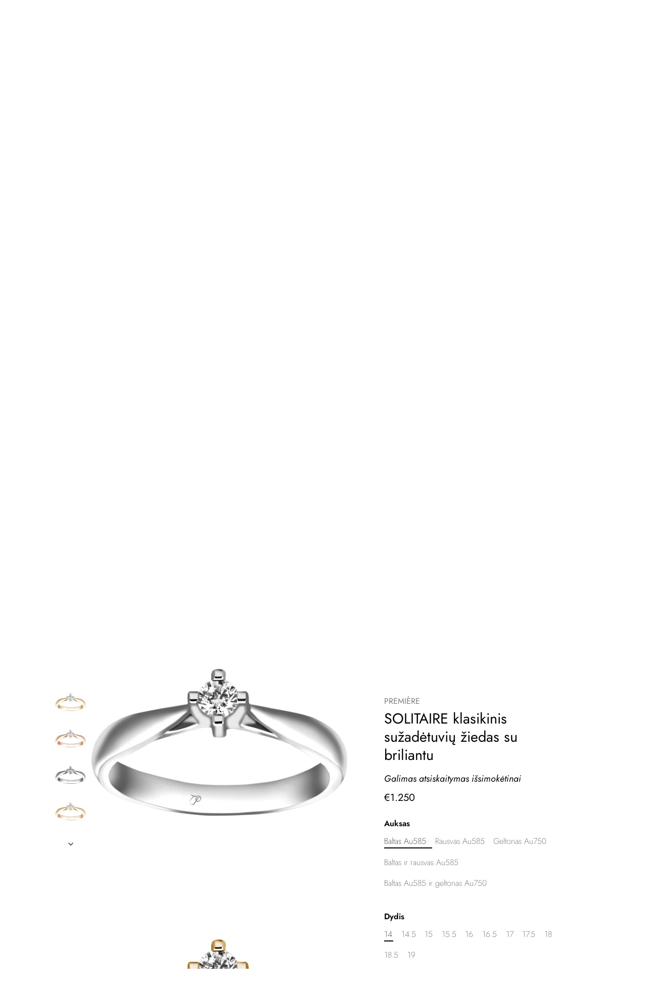

--- FILE ---
content_type: text/html; charset=utf-8
request_url: https://premiere.lt/products/solitaire-suzadetuviu-ziedas-585-prabos-baltas-rausvas-ir-ar-750-prabos-geltonas-auksas-briliantas-0-10-ct
body_size: 38929
content:
<!doctype html>
<html class="no-js" lang="lt-LT">
<head>
  <!-- Showcase 7.1.1 -->
  
  <meta charset="utf-8" />
<meta name="viewport" content="width=device-width,initial-scale=1.0" />
<meta http-equiv="X-UA-Compatible" content="IE=edge">

<link rel="preconnect" href="https://cdn.shopify.com" crossorigin>
<link rel="preconnect" href="https://fonts.shopify.com" crossorigin>
<link rel="preconnect" href="https://monorail-edge.shopifysvc.com"><link rel="preload" as="font" href="//premiere.lt/cdn/fonts/jost/jost_n4.d47a1b6347ce4a4c9f437608011273009d91f2b7.woff2" type="font/woff2" crossorigin><link rel="preload" as="font" href="//premiere.lt/cdn/fonts/jost/jost_n4.d47a1b6347ce4a4c9f437608011273009d91f2b7.woff2" type="font/woff2" crossorigin><link rel="preload" as="font" href="//premiere.lt/cdn/fonts/jost/jost_n4.d47a1b6347ce4a4c9f437608011273009d91f2b7.woff2" type="font/woff2" crossorigin><link rel="preload" as="font" href="//premiere.lt/cdn/fonts/jost/jost_n4.d47a1b6347ce4a4c9f437608011273009d91f2b7.woff2" type="font/woff2" crossorigin><link rel="preload" href="//premiere.lt/cdn/shop/t/33/assets/vendor.min.js?v=29461139837223071051757322944" as="script">
<link rel="preload" href="//premiere.lt/cdn/shop/t/33/assets/theme.js?v=93705980175904457471757858245" as="script"><link rel="canonical" href="https://premiere.lt/products/solitaire-suzadetuviu-ziedas-585-prabos-baltas-rausvas-ir-ar-750-prabos-geltonas-auksas-briliantas-0-10-ct" /><link rel="icon" href="//premiere.lt/cdn/shop/files/logotipas_premiere_kokybes_pazaduic.png?crop=center&height=48&v=1629905403&width=48" type="image/png"><meta name="description" content="Klasikinis balto aukso sužadėtuvių žiedas su briliantu">
<link rel="stylesheet" href="https://premiere.lt/cdn/shop/t/33/assets/ejmarketing.css" type="text/css"><meta name="google-site-verification" content="4fqkwJY1gnTwKYVjyk62T5KicJtlN2GaktOOXIKp8sA" />
  <style>
    @font-face {
  font-family: Jost;
  font-weight: 400;
  font-style: normal;
  font-display: swap;
  src: url("//premiere.lt/cdn/fonts/jost/jost_n4.d47a1b6347ce4a4c9f437608011273009d91f2b7.woff2") format("woff2"),
       url("//premiere.lt/cdn/fonts/jost/jost_n4.791c46290e672b3f85c3d1c651ef2efa3819eadd.woff") format("woff");
}

    @font-face {
  font-family: Jost;
  font-weight: 200;
  font-style: normal;
  font-display: swap;
  src: url("//premiere.lt/cdn/fonts/jost/jost_n2.7cf1d5ada8e7e487a344a1a211c13526576e9c10.woff2") format("woff2"),
       url("//premiere.lt/cdn/fonts/jost/jost_n2.14a8a4441af24e1b5d8eda76eb6dd1ab6bfedf1f.woff") format("woff");
}

    @font-face {
  font-family: Jost;
  font-weight: 500;
  font-style: normal;
  font-display: swap;
  src: url("//premiere.lt/cdn/fonts/jost/jost_n5.7c8497861ffd15f4e1284cd221f14658b0e95d61.woff2") format("woff2"),
       url("//premiere.lt/cdn/fonts/jost/jost_n5.fb6a06896db583cc2df5ba1b30d9c04383119dd9.woff") format("woff");
}

    @font-face {
  font-family: Jost;
  font-weight: 600;
  font-style: normal;
  font-display: swap;
  src: url("//premiere.lt/cdn/fonts/jost/jost_n6.ec1178db7a7515114a2d84e3dd680832b7af8b99.woff2") format("woff2"),
       url("//premiere.lt/cdn/fonts/jost/jost_n6.b1178bb6bdd3979fef38e103a3816f6980aeaff9.woff") format("woff");
}

    @font-face {
  font-family: Jost;
  font-weight: 700;
  font-style: normal;
  font-display: swap;
  src: url("//premiere.lt/cdn/fonts/jost/jost_n7.921dc18c13fa0b0c94c5e2517ffe06139c3615a3.woff2") format("woff2"),
       url("//premiere.lt/cdn/fonts/jost/jost_n7.cbfc16c98c1e195f46c536e775e4e959c5f2f22b.woff") format("woff");
}

    @font-face {
  font-family: Jost;
  font-weight: 400;
  font-style: italic;
  font-display: swap;
  src: url("//premiere.lt/cdn/fonts/jost/jost_i4.b690098389649750ada222b9763d55796c5283a5.woff2") format("woff2"),
       url("//premiere.lt/cdn/fonts/jost/jost_i4.fd766415a47e50b9e391ae7ec04e2ae25e7e28b0.woff") format("woff");
}

    @font-face {
  font-family: Jost;
  font-weight: 700;
  font-style: italic;
  font-display: swap;
  src: url("//premiere.lt/cdn/fonts/jost/jost_i7.d8201b854e41e19d7ed9b1a31fe4fe71deea6d3f.woff2") format("woff2"),
       url("//premiere.lt/cdn/fonts/jost/jost_i7.eae515c34e26b6c853efddc3fc0c552e0de63757.woff") format("woff");
}

    @font-face {
  font-family: Jost;
  font-weight: 400;
  font-style: normal;
  font-display: swap;
  src: url("//premiere.lt/cdn/fonts/jost/jost_n4.d47a1b6347ce4a4c9f437608011273009d91f2b7.woff2") format("woff2"),
       url("//premiere.lt/cdn/fonts/jost/jost_n4.791c46290e672b3f85c3d1c651ef2efa3819eadd.woff") format("woff");
}

    @font-face {
  font-family: Jost;
  font-weight: 400;
  font-style: normal;
  font-display: swap;
  src: url("//premiere.lt/cdn/fonts/jost/jost_n4.d47a1b6347ce4a4c9f437608011273009d91f2b7.woff2") format("woff2"),
       url("//premiere.lt/cdn/fonts/jost/jost_n4.791c46290e672b3f85c3d1c651ef2efa3819eadd.woff") format("woff");
}

    @font-face {
  font-family: Jost;
  font-weight: 400;
  font-style: normal;
  font-display: swap;
  src: url("//premiere.lt/cdn/fonts/jost/jost_n4.d47a1b6347ce4a4c9f437608011273009d91f2b7.woff2") format("woff2"),
       url("//premiere.lt/cdn/fonts/jost/jost_n4.791c46290e672b3f85c3d1c651ef2efa3819eadd.woff") format("woff");
}

  </style>

  <meta name="theme-color" content="#000000">

  <title>
    SOLITAIRE klasikinis sužadėtuvių žiedas su briliantu &ndash; www.premiere.lt
  </title>

  <meta property="og:site_name" content="www.premiere.lt">
<meta property="og:url" content="https://premiere.lt/products/solitaire-suzadetuviu-ziedas-585-prabos-baltas-rausvas-ir-ar-750-prabos-geltonas-auksas-briliantas-0-10-ct">
<meta property="og:title" content="SOLITAIRE klasikinis sužadėtuvių žiedas su briliantu">
<meta property="og:type" content="product">
<meta property="og:description" content="Klasikinis balto aukso sužadėtuvių žiedas su briliantu"><meta property="og:image" content="http://premiere.lt/cdn/shop/products/auksinis_suzadetuviu_ziedas_su_briliantu_ir_keturiom_kabutem_premiere_klasikinis_geltonas_1200x1200.png?v=1731513310">
  <meta property="og:image:secure_url" content="https://premiere.lt/cdn/shop/products/auksinis_suzadetuviu_ziedas_su_briliantu_ir_keturiom_kabutem_premiere_klasikinis_geltonas_1200x1200.png?v=1731513310">
  <meta property="og:image:width" content="700">
  <meta property="og:image:height" content="700"><meta property="og:price:amount" content="1.250">
  <meta property="og:price:currency" content="EUR"><meta name="twitter:card" content="summary_large_image">
<meta name="twitter:title" content="SOLITAIRE klasikinis sužadėtuvių žiedas su briliantu">
<meta name="twitter:description" content="Klasikinis balto aukso sužadėtuvių žiedas su briliantu">


  <style data-shopify>
    :root {
      --viewport-height: 100vh;
      --viewport-height-first-section: 100vh;
      --nav-height: 0;
    }
  </style>

  <link href="//premiere.lt/cdn/shop/t/33/assets/styles.css?v=49247895772464456311759396879" rel="stylesheet" type="text/css" media="all" />

  <script>window.performance && window.performance.mark && window.performance.mark('shopify.content_for_header.start');</script><meta id="shopify-digital-wallet" name="shopify-digital-wallet" content="/56022761635/digital_wallets/dialog">
<meta name="shopify-checkout-api-token" content="107d2bcfc5b24761fa04d5372a52bf8a">
<meta id="in-context-paypal-metadata" data-shop-id="56022761635" data-venmo-supported="false" data-environment="production" data-locale="en_US" data-paypal-v4="true" data-currency="EUR">
<link rel="alternate" hreflang="x-default" href="https://premiere.lt/products/solitaire-suzadetuviu-ziedas-585-prabos-baltas-rausvas-ir-ar-750-prabos-geltonas-auksas-briliantas-0-10-ct">
<link rel="alternate" hreflang="lt" href="https://premiere.lt/products/solitaire-suzadetuviu-ziedas-585-prabos-baltas-rausvas-ir-ar-750-prabos-geltonas-auksas-briliantas-0-10-ct">
<link rel="alternate" hreflang="en" href="https://premiere.lt/en/products/solitaire-suzadetuviu-ziedas-585-prabos-baltas-rausvas-ir-ar-750-prabos-geltonas-auksas-briliantas-0-10-ct">
<link rel="alternate" type="application/json+oembed" href="https://premiere.lt/products/solitaire-suzadetuviu-ziedas-585-prabos-baltas-rausvas-ir-ar-750-prabos-geltonas-auksas-briliantas-0-10-ct.oembed">
<script async="async" src="/checkouts/internal/preloads.js?locale=lt-LT"></script>
<script id="shopify-features" type="application/json">{"accessToken":"107d2bcfc5b24761fa04d5372a52bf8a","betas":["rich-media-storefront-analytics"],"domain":"premiere.lt","predictiveSearch":true,"shopId":56022761635,"locale":"lt"}</script>
<script>var Shopify = Shopify || {};
Shopify.shop = "premierejewellery-com.myshopify.com";
Shopify.locale = "lt-LT";
Shopify.currency = {"active":"EUR","rate":"1.0"};
Shopify.country = "LT";
Shopify.theme = {"name":"showcase","id":176890184009,"schema_name":"Showcase","schema_version":"7.1.1","theme_store_id":677,"role":"main"};
Shopify.theme.handle = "null";
Shopify.theme.style = {"id":null,"handle":null};
Shopify.cdnHost = "premiere.lt/cdn";
Shopify.routes = Shopify.routes || {};
Shopify.routes.root = "/";</script>
<script type="module">!function(o){(o.Shopify=o.Shopify||{}).modules=!0}(window);</script>
<script>!function(o){function n(){var o=[];function n(){o.push(Array.prototype.slice.apply(arguments))}return n.q=o,n}var t=o.Shopify=o.Shopify||{};t.loadFeatures=n(),t.autoloadFeatures=n()}(window);</script>
<script id="shop-js-analytics" type="application/json">{"pageType":"product"}</script>
<script defer="defer" async type="module" src="//premiere.lt/cdn/shopifycloud/shop-js/modules/v2/client.init-shop-cart-sync_CxaNaic0.lt-LT.esm.js"></script>
<script defer="defer" async type="module" src="//premiere.lt/cdn/shopifycloud/shop-js/modules/v2/chunk.common_CsmmNtoe.esm.js"></script>
<script type="module">
  await import("//premiere.lt/cdn/shopifycloud/shop-js/modules/v2/client.init-shop-cart-sync_CxaNaic0.lt-LT.esm.js");
await import("//premiere.lt/cdn/shopifycloud/shop-js/modules/v2/chunk.common_CsmmNtoe.esm.js");

  window.Shopify.SignInWithShop?.initShopCartSync?.({"fedCMEnabled":true,"windoidEnabled":true});

</script>
<script>(function() {
  var isLoaded = false;
  function asyncLoad() {
    if (isLoaded) return;
    isLoaded = true;
    var urls = ["https:\/\/gdprcdn.b-cdn.net\/js\/gdpr_cookie_consent.min.js?shop=premierejewellery-com.myshopify.com","https:\/\/ecommplugins-scripts.trustpilot.com\/v2.1\/js\/header.min.js?settings=eyJrZXkiOiJYcXNLOWdHTFRMV0RKQWNRIiwicyI6Im5vbmUifQ==\u0026shop=premierejewellery-com.myshopify.com","https:\/\/ecommplugins-trustboxsettings.trustpilot.com\/premierejewellery-com.myshopify.com.js?settings=1662714640029\u0026shop=premierejewellery-com.myshopify.com","https:\/\/widget.trustpilot.com\/bootstrap\/v5\/tp.widget.sync.bootstrap.min.js?shop=premierejewellery-com.myshopify.com","https:\/\/cdn.weglot.com\/weglot_script_tag.js?shop=premierejewellery-com.myshopify.com","https:\/\/api.fastbundle.co\/scripts\/src.js?shop=premierejewellery-com.myshopify.com","https:\/\/api.fastbundle.co\/scripts\/script_tag.js?shop=premierejewellery-com.myshopify.com"];
    for (var i = 0; i < urls.length; i++) {
      var s = document.createElement('script');
      s.type = 'text/javascript';
      s.async = true;
      s.src = urls[i];
      var x = document.getElementsByTagName('script')[0];
      x.parentNode.insertBefore(s, x);
    }
  };
  if(window.attachEvent) {
    window.attachEvent('onload', asyncLoad);
  } else {
    window.addEventListener('load', asyncLoad, false);
  }
})();</script>
<script id="__st">var __st={"a":56022761635,"offset":7200,"reqid":"54f9437e-acd3-47d7-8634-5a9d727630d4-1768966709","pageurl":"premiere.lt\/products\/solitaire-suzadetuviu-ziedas-585-prabos-baltas-rausvas-ir-ar-750-prabos-geltonas-auksas-briliantas-0-10-ct","u":"0e3f30baef62","p":"product","rtyp":"product","rid":6768983212195};</script>
<script>window.ShopifyPaypalV4VisibilityTracking = true;</script>
<script id="captcha-bootstrap">!function(){'use strict';const t='contact',e='account',n='new_comment',o=[[t,t],['blogs',n],['comments',n],[t,'customer']],c=[[e,'customer_login'],[e,'guest_login'],[e,'recover_customer_password'],[e,'create_customer']],r=t=>t.map((([t,e])=>`form[action*='/${t}']:not([data-nocaptcha='true']) input[name='form_type'][value='${e}']`)).join(','),a=t=>()=>t?[...document.querySelectorAll(t)].map((t=>t.form)):[];function s(){const t=[...o],e=r(t);return a(e)}const i='password',u='form_key',d=['recaptcha-v3-token','g-recaptcha-response','h-captcha-response',i],f=()=>{try{return window.sessionStorage}catch{return}},m='__shopify_v',_=t=>t.elements[u];function p(t,e,n=!1){try{const o=window.sessionStorage,c=JSON.parse(o.getItem(e)),{data:r}=function(t){const{data:e,action:n}=t;return t[m]||n?{data:e,action:n}:{data:t,action:n}}(c);for(const[e,n]of Object.entries(r))t.elements[e]&&(t.elements[e].value=n);n&&o.removeItem(e)}catch(o){console.error('form repopulation failed',{error:o})}}const l='form_type',E='cptcha';function T(t){t.dataset[E]=!0}const w=window,h=w.document,L='Shopify',v='ce_forms',y='captcha';let A=!1;((t,e)=>{const n=(g='f06e6c50-85a8-45c8-87d0-21a2b65856fe',I='https://cdn.shopify.com/shopifycloud/storefront-forms-hcaptcha/ce_storefront_forms_captcha_hcaptcha.v1.5.2.iife.js',D={infoText:'Saugo „hCaptcha“',privacyText:'Privatumas',termsText:'Sąlygos'},(t,e,n)=>{const o=w[L][v],c=o.bindForm;if(c)return c(t,g,e,D).then(n);var r;o.q.push([[t,g,e,D],n]),r=I,A||(h.body.append(Object.assign(h.createElement('script'),{id:'captcha-provider',async:!0,src:r})),A=!0)});var g,I,D;w[L]=w[L]||{},w[L][v]=w[L][v]||{},w[L][v].q=[],w[L][y]=w[L][y]||{},w[L][y].protect=function(t,e){n(t,void 0,e),T(t)},Object.freeze(w[L][y]),function(t,e,n,w,h,L){const[v,y,A,g]=function(t,e,n){const i=e?o:[],u=t?c:[],d=[...i,...u],f=r(d),m=r(i),_=r(d.filter((([t,e])=>n.includes(e))));return[a(f),a(m),a(_),s()]}(w,h,L),I=t=>{const e=t.target;return e instanceof HTMLFormElement?e:e&&e.form},D=t=>v().includes(t);t.addEventListener('submit',(t=>{const e=I(t);if(!e)return;const n=D(e)&&!e.dataset.hcaptchaBound&&!e.dataset.recaptchaBound,o=_(e),c=g().includes(e)&&(!o||!o.value);(n||c)&&t.preventDefault(),c&&!n&&(function(t){try{if(!f())return;!function(t){const e=f();if(!e)return;const n=_(t);if(!n)return;const o=n.value;o&&e.removeItem(o)}(t);const e=Array.from(Array(32),(()=>Math.random().toString(36)[2])).join('');!function(t,e){_(t)||t.append(Object.assign(document.createElement('input'),{type:'hidden',name:u})),t.elements[u].value=e}(t,e),function(t,e){const n=f();if(!n)return;const o=[...t.querySelectorAll(`input[type='${i}']`)].map((({name:t})=>t)),c=[...d,...o],r={};for(const[a,s]of new FormData(t).entries())c.includes(a)||(r[a]=s);n.setItem(e,JSON.stringify({[m]:1,action:t.action,data:r}))}(t,e)}catch(e){console.error('failed to persist form',e)}}(e),e.submit())}));const S=(t,e)=>{t&&!t.dataset[E]&&(n(t,e.some((e=>e===t))),T(t))};for(const o of['focusin','change'])t.addEventListener(o,(t=>{const e=I(t);D(e)&&S(e,y())}));const B=e.get('form_key'),M=e.get(l),P=B&&M;t.addEventListener('DOMContentLoaded',(()=>{const t=y();if(P)for(const e of t)e.elements[l].value===M&&p(e,B);[...new Set([...A(),...v().filter((t=>'true'===t.dataset.shopifyCaptcha))])].forEach((e=>S(e,t)))}))}(h,new URLSearchParams(w.location.search),n,t,e,['guest_login'])})(!0,!0)}();</script>
<script integrity="sha256-4kQ18oKyAcykRKYeNunJcIwy7WH5gtpwJnB7kiuLZ1E=" data-source-attribution="shopify.loadfeatures" defer="defer" src="//premiere.lt/cdn/shopifycloud/storefront/assets/storefront/load_feature-a0a9edcb.js" crossorigin="anonymous"></script>
<script data-source-attribution="shopify.dynamic_checkout.dynamic.init">var Shopify=Shopify||{};Shopify.PaymentButton=Shopify.PaymentButton||{isStorefrontPortableWallets:!0,init:function(){window.Shopify.PaymentButton.init=function(){};var t=document.createElement("script");t.src="https://premiere.lt/cdn/shopifycloud/portable-wallets/latest/portable-wallets.lt.js",t.type="module",document.head.appendChild(t)}};
</script>
<script data-source-attribution="shopify.dynamic_checkout.buyer_consent">
  function portableWalletsHideBuyerConsent(e){var t=document.getElementById("shopify-buyer-consent"),n=document.getElementById("shopify-subscription-policy-button");t&&n&&(t.classList.add("hidden"),t.setAttribute("aria-hidden","true"),n.removeEventListener("click",e))}function portableWalletsShowBuyerConsent(e){var t=document.getElementById("shopify-buyer-consent"),n=document.getElementById("shopify-subscription-policy-button");t&&n&&(t.classList.remove("hidden"),t.removeAttribute("aria-hidden"),n.addEventListener("click",e))}window.Shopify?.PaymentButton&&(window.Shopify.PaymentButton.hideBuyerConsent=portableWalletsHideBuyerConsent,window.Shopify.PaymentButton.showBuyerConsent=portableWalletsShowBuyerConsent);
</script>
<script data-source-attribution="shopify.dynamic_checkout.cart.bootstrap">document.addEventListener("DOMContentLoaded",(function(){function t(){return document.querySelector("shopify-accelerated-checkout-cart, shopify-accelerated-checkout")}if(t())Shopify.PaymentButton.init();else{new MutationObserver((function(e,n){t()&&(Shopify.PaymentButton.init(),n.disconnect())})).observe(document.body,{childList:!0,subtree:!0})}}));
</script>
<link id="shopify-accelerated-checkout-styles" rel="stylesheet" media="screen" href="https://premiere.lt/cdn/shopifycloud/portable-wallets/latest/accelerated-checkout-backwards-compat.css" crossorigin="anonymous">
<style id="shopify-accelerated-checkout-cart">
        #shopify-buyer-consent {
  margin-top: 1em;
  display: inline-block;
  width: 100%;
}

#shopify-buyer-consent.hidden {
  display: none;
}

#shopify-subscription-policy-button {
  background: none;
  border: none;
  padding: 0;
  text-decoration: underline;
  font-size: inherit;
  cursor: pointer;
}

#shopify-subscription-policy-button::before {
  box-shadow: none;
}

      </style>

<script>window.performance && window.performance.mark && window.performance.mark('shopify.content_for_header.end');</script>

  <script>
    document.documentElement.className = document.documentElement.className.replace('no-js', 'js');
    window.theme = window.theme || {};
    
      theme.money_format_with_code_preference = "€{{ amount_no_decimals_with_comma_separator }}";
    
    theme.money_format = "€{{ amount_no_decimals_with_comma_separator }}";
    theme.money_container = '.theme-money';
    theme.strings = {
      previous: "Grįžti",
      next: "Kitas",
      close: "Uždaryti",
      addressError: "Adreso klaida",
      addressNoResults: "Šiam adresui rezultatų nerasta Jūs viršijote Google API limitą. ",
      addressQueryLimit: "Pabandykite padidinti limitą \u003ca href=\"https:\/\/developers.google.com\/maps\/premium\/usage-limits\"\u003ePremium Plan\u003c\/a\u003e",
      authError: "Deja negalėjome autentifikuoti Jūsų Google Maps API.",
      back: "Grįžti",
      cartConfirmation: "Pažymėkite, kad sutinkate su pirkimo sąlygomis ",
      loadMore: "Užkrauti daugiau",
      infiniteScrollNoMore: "Rezultatų nebėra",
      priceNonExistent: "Neprieinama",
      buttonDefault: "Įdėti į krepšelį",
      buttonPreorder: "Užsakoma iš anksto",
      buttonNoStock: "Likutis baigėsi",
      buttonNoVariant: "Neprieinama",
      variantNoStock: "Išparduota",
      unitPriceSeparator: "\/",
      colorBoxPrevious: "Grįžti",
      colorBoxNext: "Kitas",
      colorBoxClose: "Uždaryti",
      navigateHome: "Pagrindinis",
      productAddingToCart: "Įdėti į krepšelį",
      productAddedToCart: "Prekė krepšelyje",
      popupWasAdded: "Įdetą į Jūsų krepšelį",
      popupCheckout: "Atsiskaitymas",
      popupContinueShopping: "Tęsti apsipirkimą",
      onlyXLeft: "[[ quantity ]] sandėlyje",
      priceSoldOut: "Išparduota",
      inventoryLowStock: "Paskutiniai vienetai",
      inventoryInStock: "Sandėlyje",
      loading: "Kraunama",
      viewCart: "Žiūrėti krepšelį",
      page: "Puslapis {{ page }}",
      imageSlider: "Paveikslėliai",
      clearAll: "Išvalyti visus"
    };
    theme.routes = {
      root_url: '/',
      cart_url: '/cart',
      cart_add_url: '/cart/add',
      cart_change_url: '/cart/change',
      cart_update_url: '/cart/update.js',
      checkout: '/checkout'
    };
    theme.settings = {
      animationEnabledDesktop: true,
      animationEnabledMobile: true
    };

    theme.checkViewportFillers = function(){
      var toggleState = false;
      var elPageContent = document.getElementById('page-content');
      if(elPageContent) {
        var elOverlapSection = elPageContent.querySelector('.header-overlap-section');
        if (elOverlapSection) {
          var padding = parseInt(getComputedStyle(elPageContent).getPropertyValue('padding-top'));
          toggleState = ((Math.round(elOverlapSection.offsetTop) - padding) === 0);
        }
      }
      if(toggleState) {
        document.getElementsByTagName('body')[0].classList.add('header-section-overlap');
      } else {
        document.getElementsByTagName('body')[0].classList.remove('header-section-overlap');
      }
    };

    theme.assessAltLogo = function(){
      var elsOverlappers = document.querySelectorAll('.needs-alt-logo');
      var useAltLogo = false;
      if(elsOverlappers.length) {
        var elSiteControl = document.querySelector('#site-control');
        var elSiteControlInner = document.querySelector('#site-control .site-control__inner');
        var headerMid = elSiteControlInner.offsetTop + elSiteControl.offsetTop + elSiteControlInner.offsetHeight / 2;
        Array.prototype.forEach.call(elsOverlappers, function(el, i){
          var thisTop = el.getBoundingClientRect().top;
          var thisBottom = thisTop + el.offsetHeight;
          if(headerMid > thisTop && headerMid < thisBottom) {
            useAltLogo = true;
            return false;
          }
        });
      }
      if(useAltLogo) {
        document.getElementsByTagName('body')[0].classList.add('use-alt-logo');
      } else {
        document.getElementsByTagName('body')[0].classList.remove('use-alt-logo');
      }
    };
  </script>

<script type="text/javascript" src="https://cdn.weglot.com/weglot.min.js"></script>
<script>
    Weglot.initialize({
        api_key: 'wg_97a4532bf7992c5cad35e5670a5a4ffb8'
    });
</script>
  <link rel="preconnect" href="https://fonts.googleapis.com">
  <link rel="preconnect" href="https://fonts.gstatic.com" crossorigin>
  <link href="https://fonts.googleapis.com/css2?family=Beau+Rivage&family=Jost:ital,wght@0,100..900;1,100..900&family=Marcellus+SC&display=swap" rel="stylesheet">
<!-- BEGIN app block: shopify://apps/weglot-translate-your-store/blocks/weglot/3097482a-fafe-42ff-bc33-ea19e35c4a20 -->





  
    

    
    
    
  


<!--Start Weglot Script-->
<script src="https://cdn.weglot.com/weglot.min.js?api_key=wg_85b83c8b48bd30c4ca3d4a861ac1fb3e8" async></script>
<!--End Weglot Script-->

<!-- END app block --><script src="https://cdn.shopify.com/extensions/019b93c1-bc14-7200-9724-fabc47201519/my-app-115/assets/sdk.js" type="text/javascript" defer="defer"></script>
<link href="https://cdn.shopify.com/extensions/019b93c1-bc14-7200-9724-fabc47201519/my-app-115/assets/sdk.css" rel="stylesheet" type="text/css" media="all">
<link href="https://monorail-edge.shopifysvc.com" rel="dns-prefetch">
<script>(function(){if ("sendBeacon" in navigator && "performance" in window) {try {var session_token_from_headers = performance.getEntriesByType('navigation')[0].serverTiming.find(x => x.name == '_s').description;} catch {var session_token_from_headers = undefined;}var session_cookie_matches = document.cookie.match(/_shopify_s=([^;]*)/);var session_token_from_cookie = session_cookie_matches && session_cookie_matches.length === 2 ? session_cookie_matches[1] : "";var session_token = session_token_from_headers || session_token_from_cookie || "";function handle_abandonment_event(e) {var entries = performance.getEntries().filter(function(entry) {return /monorail-edge.shopifysvc.com/.test(entry.name);});if (!window.abandonment_tracked && entries.length === 0) {window.abandonment_tracked = true;var currentMs = Date.now();var navigation_start = performance.timing.navigationStart;var payload = {shop_id: 56022761635,url: window.location.href,navigation_start,duration: currentMs - navigation_start,session_token,page_type: "product"};window.navigator.sendBeacon("https://monorail-edge.shopifysvc.com/v1/produce", JSON.stringify({schema_id: "online_store_buyer_site_abandonment/1.1",payload: payload,metadata: {event_created_at_ms: currentMs,event_sent_at_ms: currentMs}}));}}window.addEventListener('pagehide', handle_abandonment_event);}}());</script>
<script id="web-pixels-manager-setup">(function e(e,d,r,n,o){if(void 0===o&&(o={}),!Boolean(null===(a=null===(i=window.Shopify)||void 0===i?void 0:i.analytics)||void 0===a?void 0:a.replayQueue)){var i,a;window.Shopify=window.Shopify||{};var t=window.Shopify;t.analytics=t.analytics||{};var s=t.analytics;s.replayQueue=[],s.publish=function(e,d,r){return s.replayQueue.push([e,d,r]),!0};try{self.performance.mark("wpm:start")}catch(e){}var l=function(){var e={modern:/Edge?\/(1{2}[4-9]|1[2-9]\d|[2-9]\d{2}|\d{4,})\.\d+(\.\d+|)|Firefox\/(1{2}[4-9]|1[2-9]\d|[2-9]\d{2}|\d{4,})\.\d+(\.\d+|)|Chrom(ium|e)\/(9{2}|\d{3,})\.\d+(\.\d+|)|(Maci|X1{2}).+ Version\/(15\.\d+|(1[6-9]|[2-9]\d|\d{3,})\.\d+)([,.]\d+|)( \(\w+\)|)( Mobile\/\w+|) Safari\/|Chrome.+OPR\/(9{2}|\d{3,})\.\d+\.\d+|(CPU[ +]OS|iPhone[ +]OS|CPU[ +]iPhone|CPU IPhone OS|CPU iPad OS)[ +]+(15[._]\d+|(1[6-9]|[2-9]\d|\d{3,})[._]\d+)([._]\d+|)|Android:?[ /-](13[3-9]|1[4-9]\d|[2-9]\d{2}|\d{4,})(\.\d+|)(\.\d+|)|Android.+Firefox\/(13[5-9]|1[4-9]\d|[2-9]\d{2}|\d{4,})\.\d+(\.\d+|)|Android.+Chrom(ium|e)\/(13[3-9]|1[4-9]\d|[2-9]\d{2}|\d{4,})\.\d+(\.\d+|)|SamsungBrowser\/([2-9]\d|\d{3,})\.\d+/,legacy:/Edge?\/(1[6-9]|[2-9]\d|\d{3,})\.\d+(\.\d+|)|Firefox\/(5[4-9]|[6-9]\d|\d{3,})\.\d+(\.\d+|)|Chrom(ium|e)\/(5[1-9]|[6-9]\d|\d{3,})\.\d+(\.\d+|)([\d.]+$|.*Safari\/(?![\d.]+ Edge\/[\d.]+$))|(Maci|X1{2}).+ Version\/(10\.\d+|(1[1-9]|[2-9]\d|\d{3,})\.\d+)([,.]\d+|)( \(\w+\)|)( Mobile\/\w+|) Safari\/|Chrome.+OPR\/(3[89]|[4-9]\d|\d{3,})\.\d+\.\d+|(CPU[ +]OS|iPhone[ +]OS|CPU[ +]iPhone|CPU IPhone OS|CPU iPad OS)[ +]+(10[._]\d+|(1[1-9]|[2-9]\d|\d{3,})[._]\d+)([._]\d+|)|Android:?[ /-](13[3-9]|1[4-9]\d|[2-9]\d{2}|\d{4,})(\.\d+|)(\.\d+|)|Mobile Safari.+OPR\/([89]\d|\d{3,})\.\d+\.\d+|Android.+Firefox\/(13[5-9]|1[4-9]\d|[2-9]\d{2}|\d{4,})\.\d+(\.\d+|)|Android.+Chrom(ium|e)\/(13[3-9]|1[4-9]\d|[2-9]\d{2}|\d{4,})\.\d+(\.\d+|)|Android.+(UC? ?Browser|UCWEB|U3)[ /]?(15\.([5-9]|\d{2,})|(1[6-9]|[2-9]\d|\d{3,})\.\d+)\.\d+|SamsungBrowser\/(5\.\d+|([6-9]|\d{2,})\.\d+)|Android.+MQ{2}Browser\/(14(\.(9|\d{2,})|)|(1[5-9]|[2-9]\d|\d{3,})(\.\d+|))(\.\d+|)|K[Aa][Ii]OS\/(3\.\d+|([4-9]|\d{2,})\.\d+)(\.\d+|)/},d=e.modern,r=e.legacy,n=navigator.userAgent;return n.match(d)?"modern":n.match(r)?"legacy":"unknown"}(),u="modern"===l?"modern":"legacy",c=(null!=n?n:{modern:"",legacy:""})[u],f=function(e){return[e.baseUrl,"/wpm","/b",e.hashVersion,"modern"===e.buildTarget?"m":"l",".js"].join("")}({baseUrl:d,hashVersion:r,buildTarget:u}),m=function(e){var d=e.version,r=e.bundleTarget,n=e.surface,o=e.pageUrl,i=e.monorailEndpoint;return{emit:function(e){var a=e.status,t=e.errorMsg,s=(new Date).getTime(),l=JSON.stringify({metadata:{event_sent_at_ms:s},events:[{schema_id:"web_pixels_manager_load/3.1",payload:{version:d,bundle_target:r,page_url:o,status:a,surface:n,error_msg:t},metadata:{event_created_at_ms:s}}]});if(!i)return console&&console.warn&&console.warn("[Web Pixels Manager] No Monorail endpoint provided, skipping logging."),!1;try{return self.navigator.sendBeacon.bind(self.navigator)(i,l)}catch(e){}var u=new XMLHttpRequest;try{return u.open("POST",i,!0),u.setRequestHeader("Content-Type","text/plain"),u.send(l),!0}catch(e){return console&&console.warn&&console.warn("[Web Pixels Manager] Got an unhandled error while logging to Monorail."),!1}}}}({version:r,bundleTarget:l,surface:e.surface,pageUrl:self.location.href,monorailEndpoint:e.monorailEndpoint});try{o.browserTarget=l,function(e){var d=e.src,r=e.async,n=void 0===r||r,o=e.onload,i=e.onerror,a=e.sri,t=e.scriptDataAttributes,s=void 0===t?{}:t,l=document.createElement("script"),u=document.querySelector("head"),c=document.querySelector("body");if(l.async=n,l.src=d,a&&(l.integrity=a,l.crossOrigin="anonymous"),s)for(var f in s)if(Object.prototype.hasOwnProperty.call(s,f))try{l.dataset[f]=s[f]}catch(e){}if(o&&l.addEventListener("load",o),i&&l.addEventListener("error",i),u)u.appendChild(l);else{if(!c)throw new Error("Did not find a head or body element to append the script");c.appendChild(l)}}({src:f,async:!0,onload:function(){if(!function(){var e,d;return Boolean(null===(d=null===(e=window.Shopify)||void 0===e?void 0:e.analytics)||void 0===d?void 0:d.initialized)}()){var d=window.webPixelsManager.init(e)||void 0;if(d){var r=window.Shopify.analytics;r.replayQueue.forEach((function(e){var r=e[0],n=e[1],o=e[2];d.publishCustomEvent(r,n,o)})),r.replayQueue=[],r.publish=d.publishCustomEvent,r.visitor=d.visitor,r.initialized=!0}}},onerror:function(){return m.emit({status:"failed",errorMsg:"".concat(f," has failed to load")})},sri:function(e){var d=/^sha384-[A-Za-z0-9+/=]+$/;return"string"==typeof e&&d.test(e)}(c)?c:"",scriptDataAttributes:o}),m.emit({status:"loading"})}catch(e){m.emit({status:"failed",errorMsg:(null==e?void 0:e.message)||"Unknown error"})}}})({shopId: 56022761635,storefrontBaseUrl: "https://premiere.lt",extensionsBaseUrl: "https://extensions.shopifycdn.com/cdn/shopifycloud/web-pixels-manager",monorailEndpoint: "https://monorail-edge.shopifysvc.com/unstable/produce_batch",surface: "storefront-renderer",enabledBetaFlags: ["2dca8a86"],webPixelsConfigList: [{"id":"3079668041","configuration":"{\"config\":\"{\\\"google_tag_ids\\\":[\\\"G-KYXSK14ZNS\\\",\\\"GT-W62HM5WG\\\"],\\\"target_country\\\":\\\"ZZ\\\",\\\"gtag_events\\\":[{\\\"type\\\":\\\"begin_checkout\\\",\\\"action_label\\\":[\\\"G-KYXSK14ZNS\\\",\\\"AW-16861562987\\\/aDogCIm5wdQbEOuQnOg-\\\"]},{\\\"type\\\":\\\"search\\\",\\\"action_label\\\":[\\\"G-KYXSK14ZNS\\\",\\\"AW-16861562987\\\/UWTRCO_8zNQbEOuQnOg-\\\"]},{\\\"type\\\":\\\"view_item\\\",\\\"action_label\\\":[\\\"G-KYXSK14ZNS\\\",\\\"AW-16861562987\\\/dMZRCOz8zNQbEOuQnOg-\\\",\\\"MC-7ZXFZ8613W\\\"]},{\\\"type\\\":\\\"purchase\\\",\\\"action_label\\\":[\\\"G-KYXSK14ZNS\\\",\\\"AW-16861562987\\\/FMoWCIa5wdQbEOuQnOg-\\\",\\\"MC-7ZXFZ8613W\\\"]},{\\\"type\\\":\\\"page_view\\\",\\\"action_label\\\":[\\\"G-KYXSK14ZNS\\\",\\\"AW-16861562987\\\/RPvfCI-5wdQbEOuQnOg-\\\",\\\"MC-7ZXFZ8613W\\\"]},{\\\"type\\\":\\\"add_payment_info\\\",\\\"action_label\\\":[\\\"G-KYXSK14ZNS\\\",\\\"AW-16861562987\\\/uyfKCPL8zNQbEOuQnOg-\\\"]},{\\\"type\\\":\\\"add_to_cart\\\",\\\"action_label\\\":[\\\"G-KYXSK14ZNS\\\",\\\"AW-16861562987\\\/r4eqCIy5wdQbEOuQnOg-\\\"]}],\\\"enable_monitoring_mode\\\":false}\"}","eventPayloadVersion":"v1","runtimeContext":"OPEN","scriptVersion":"b2a88bafab3e21179ed38636efcd8a93","type":"APP","apiClientId":1780363,"privacyPurposes":[],"dataSharingAdjustments":{"protectedCustomerApprovalScopes":["read_customer_address","read_customer_email","read_customer_name","read_customer_personal_data","read_customer_phone"]}},{"id":"2835284297","configuration":"{\"pixel_id\":\"835676182308401\",\"pixel_type\":\"facebook_pixel\"}","eventPayloadVersion":"v1","runtimeContext":"OPEN","scriptVersion":"ca16bc87fe92b6042fbaa3acc2fbdaa6","type":"APP","apiClientId":2329312,"privacyPurposes":["ANALYTICS","MARKETING","SALE_OF_DATA"],"dataSharingAdjustments":{"protectedCustomerApprovalScopes":["read_customer_address","read_customer_email","read_customer_name","read_customer_personal_data","read_customer_phone"]}},{"id":"2358444361","configuration":"{\"subdomain\": \"premierejewellery-com\"}","eventPayloadVersion":"v1","runtimeContext":"STRICT","scriptVersion":"69e1bed23f1568abe06fb9d113379033","type":"APP","apiClientId":1615517,"privacyPurposes":["ANALYTICS","MARKETING","SALE_OF_DATA"],"dataSharingAdjustments":{"protectedCustomerApprovalScopes":["read_customer_address","read_customer_email","read_customer_name","read_customer_personal_data","read_customer_phone"]}},{"id":"170918217","eventPayloadVersion":"v1","runtimeContext":"LAX","scriptVersion":"1","type":"CUSTOM","privacyPurposes":["ANALYTICS"],"name":"Google Analytics tag (migrated)"},{"id":"shopify-app-pixel","configuration":"{}","eventPayloadVersion":"v1","runtimeContext":"STRICT","scriptVersion":"0450","apiClientId":"shopify-pixel","type":"APP","privacyPurposes":["ANALYTICS","MARKETING"]},{"id":"shopify-custom-pixel","eventPayloadVersion":"v1","runtimeContext":"LAX","scriptVersion":"0450","apiClientId":"shopify-pixel","type":"CUSTOM","privacyPurposes":["ANALYTICS","MARKETING"]}],isMerchantRequest: false,initData: {"shop":{"name":"www.premiere.lt","paymentSettings":{"currencyCode":"EUR"},"myshopifyDomain":"premierejewellery-com.myshopify.com","countryCode":"LT","storefrontUrl":"https:\/\/premiere.lt"},"customer":null,"cart":null,"checkout":null,"productVariants":[{"price":{"amount":1250.0,"currencyCode":"EUR"},"product":{"title":"SOLITAIRE klasikinis sužadėtuvių žiedas su briliantu","vendor":"PREMIÈRE","id":"6768983212195","untranslatedTitle":"SOLITAIRE klasikinis sužadėtuvių žiedas su briliantu","url":"\/products\/solitaire-suzadetuviu-ziedas-585-prabos-baltas-rausvas-ir-ar-750-prabos-geltonas-auksas-briliantas-0-10-ct","type":"Sužadėtuvių žiedas"},"id":"41019829813411","image":{"src":"\/\/premiere.lt\/cdn\/shop\/products\/auksinis_suzadetuviu_ziedas_su_briliantu_ir_keturiom_kabutem_premiere_klasikinis.png?v=1731513333"},"sku":"SVAS042","title":"Baltas Au585 \/ 14","untranslatedTitle":"Baltas Au585 \/ 14"},{"price":{"amount":1250.0,"currencyCode":"EUR"},"product":{"title":"SOLITAIRE klasikinis sužadėtuvių žiedas su briliantu","vendor":"PREMIÈRE","id":"6768983212195","untranslatedTitle":"SOLITAIRE klasikinis sužadėtuvių žiedas su briliantu","url":"\/products\/solitaire-suzadetuviu-ziedas-585-prabos-baltas-rausvas-ir-ar-750-prabos-geltonas-auksas-briliantas-0-10-ct","type":"Sužadėtuvių žiedas"},"id":"41019829846179","image":{"src":"\/\/premiere.lt\/cdn\/shop\/products\/auksinis_suzadetuviu_ziedas_su_briliantu_ir_keturiom_kabutem_premiere_klasikinis.png?v=1731513333"},"sku":"SVAS043","title":"Baltas Au585 \/ 14.5","untranslatedTitle":"Baltas Au585 \/ 14.5"},{"price":{"amount":1250.0,"currencyCode":"EUR"},"product":{"title":"SOLITAIRE klasikinis sužadėtuvių žiedas su briliantu","vendor":"PREMIÈRE","id":"6768983212195","untranslatedTitle":"SOLITAIRE klasikinis sužadėtuvių žiedas su briliantu","url":"\/products\/solitaire-suzadetuviu-ziedas-585-prabos-baltas-rausvas-ir-ar-750-prabos-geltonas-auksas-briliantas-0-10-ct","type":"Sužadėtuvių žiedas"},"id":"41019829878947","image":{"src":"\/\/premiere.lt\/cdn\/shop\/products\/auksinis_suzadetuviu_ziedas_su_briliantu_ir_keturiom_kabutem_premiere_klasikinis.png?v=1731513333"},"sku":"SVAS044","title":"Baltas Au585 \/ 15","untranslatedTitle":"Baltas Au585 \/ 15"},{"price":{"amount":1250.0,"currencyCode":"EUR"},"product":{"title":"SOLITAIRE klasikinis sužadėtuvių žiedas su briliantu","vendor":"PREMIÈRE","id":"6768983212195","untranslatedTitle":"SOLITAIRE klasikinis sužadėtuvių žiedas su briliantu","url":"\/products\/solitaire-suzadetuviu-ziedas-585-prabos-baltas-rausvas-ir-ar-750-prabos-geltonas-auksas-briliantas-0-10-ct","type":"Sužadėtuvių žiedas"},"id":"41019829911715","image":{"src":"\/\/premiere.lt\/cdn\/shop\/products\/auksinis_suzadetuviu_ziedas_su_briliantu_ir_keturiom_kabutem_premiere_klasikinis.png?v=1731513333"},"sku":"SVAS045","title":"Baltas Au585 \/ 15.5","untranslatedTitle":"Baltas Au585 \/ 15.5"},{"price":{"amount":1250.0,"currencyCode":"EUR"},"product":{"title":"SOLITAIRE klasikinis sužadėtuvių žiedas su briliantu","vendor":"PREMIÈRE","id":"6768983212195","untranslatedTitle":"SOLITAIRE klasikinis sužadėtuvių žiedas su briliantu","url":"\/products\/solitaire-suzadetuviu-ziedas-585-prabos-baltas-rausvas-ir-ar-750-prabos-geltonas-auksas-briliantas-0-10-ct","type":"Sužadėtuvių žiedas"},"id":"41019829944483","image":{"src":"\/\/premiere.lt\/cdn\/shop\/products\/auksinis_suzadetuviu_ziedas_su_briliantu_ir_keturiom_kabutem_premiere_klasikinis.png?v=1731513333"},"sku":"SVAS046","title":"Baltas Au585 \/ 16","untranslatedTitle":"Baltas Au585 \/ 16"},{"price":{"amount":1250.0,"currencyCode":"EUR"},"product":{"title":"SOLITAIRE klasikinis sužadėtuvių žiedas su briliantu","vendor":"PREMIÈRE","id":"6768983212195","untranslatedTitle":"SOLITAIRE klasikinis sužadėtuvių žiedas su briliantu","url":"\/products\/solitaire-suzadetuviu-ziedas-585-prabos-baltas-rausvas-ir-ar-750-prabos-geltonas-auksas-briliantas-0-10-ct","type":"Sužadėtuvių žiedas"},"id":"41019829977251","image":{"src":"\/\/premiere.lt\/cdn\/shop\/products\/auksinis_suzadetuviu_ziedas_su_briliantu_ir_keturiom_kabutem_premiere_klasikinis.png?v=1731513333"},"sku":"SVAS047","title":"Baltas Au585 \/ 16.5","untranslatedTitle":"Baltas Au585 \/ 16.5"},{"price":{"amount":1250.0,"currencyCode":"EUR"},"product":{"title":"SOLITAIRE klasikinis sužadėtuvių žiedas su briliantu","vendor":"PREMIÈRE","id":"6768983212195","untranslatedTitle":"SOLITAIRE klasikinis sužadėtuvių žiedas su briliantu","url":"\/products\/solitaire-suzadetuviu-ziedas-585-prabos-baltas-rausvas-ir-ar-750-prabos-geltonas-auksas-briliantas-0-10-ct","type":"Sužadėtuvių žiedas"},"id":"41019830010019","image":{"src":"\/\/premiere.lt\/cdn\/shop\/products\/auksinis_suzadetuviu_ziedas_su_briliantu_ir_keturiom_kabutem_premiere_klasikinis.png?v=1731513333"},"sku":"SVAS048","title":"Baltas Au585 \/ 17","untranslatedTitle":"Baltas Au585 \/ 17"},{"price":{"amount":1250.0,"currencyCode":"EUR"},"product":{"title":"SOLITAIRE klasikinis sužadėtuvių žiedas su briliantu","vendor":"PREMIÈRE","id":"6768983212195","untranslatedTitle":"SOLITAIRE klasikinis sužadėtuvių žiedas su briliantu","url":"\/products\/solitaire-suzadetuviu-ziedas-585-prabos-baltas-rausvas-ir-ar-750-prabos-geltonas-auksas-briliantas-0-10-ct","type":"Sužadėtuvių žiedas"},"id":"41019830042787","image":{"src":"\/\/premiere.lt\/cdn\/shop\/products\/auksinis_suzadetuviu_ziedas_su_briliantu_ir_keturiom_kabutem_premiere_klasikinis.png?v=1731513333"},"sku":"SVAS049","title":"Baltas Au585 \/ 17.5","untranslatedTitle":"Baltas Au585 \/ 17.5"},{"price":{"amount":1250.0,"currencyCode":"EUR"},"product":{"title":"SOLITAIRE klasikinis sužadėtuvių žiedas su briliantu","vendor":"PREMIÈRE","id":"6768983212195","untranslatedTitle":"SOLITAIRE klasikinis sužadėtuvių žiedas su briliantu","url":"\/products\/solitaire-suzadetuviu-ziedas-585-prabos-baltas-rausvas-ir-ar-750-prabos-geltonas-auksas-briliantas-0-10-ct","type":"Sužadėtuvių žiedas"},"id":"41019830075555","image":{"src":"\/\/premiere.lt\/cdn\/shop\/products\/auksinis_suzadetuviu_ziedas_su_briliantu_ir_keturiom_kabutem_premiere_klasikinis.png?v=1731513333"},"sku":"SVAS050","title":"Baltas Au585 \/ 18","untranslatedTitle":"Baltas Au585 \/ 18"},{"price":{"amount":1250.0,"currencyCode":"EUR"},"product":{"title":"SOLITAIRE klasikinis sužadėtuvių žiedas su briliantu","vendor":"PREMIÈRE","id":"6768983212195","untranslatedTitle":"SOLITAIRE klasikinis sužadėtuvių žiedas su briliantu","url":"\/products\/solitaire-suzadetuviu-ziedas-585-prabos-baltas-rausvas-ir-ar-750-prabos-geltonas-auksas-briliantas-0-10-ct","type":"Sužadėtuvių žiedas"},"id":"41019830108323","image":{"src":"\/\/premiere.lt\/cdn\/shop\/products\/auksinis_suzadetuviu_ziedas_su_briliantu_ir_keturiom_kabutem_premiere_klasikinis.png?v=1731513333"},"sku":"SVAS051","title":"Baltas Au585 \/ 18.5","untranslatedTitle":"Baltas Au585 \/ 18.5"},{"price":{"amount":1250.0,"currencyCode":"EUR"},"product":{"title":"SOLITAIRE klasikinis sužadėtuvių žiedas su briliantu","vendor":"PREMIÈRE","id":"6768983212195","untranslatedTitle":"SOLITAIRE klasikinis sužadėtuvių žiedas su briliantu","url":"\/products\/solitaire-suzadetuviu-ziedas-585-prabos-baltas-rausvas-ir-ar-750-prabos-geltonas-auksas-briliantas-0-10-ct","type":"Sužadėtuvių žiedas"},"id":"41019830141091","image":{"src":"\/\/premiere.lt\/cdn\/shop\/products\/auksinis_suzadetuviu_ziedas_su_briliantu_ir_keturiom_kabutem_premiere_klasikinis.png?v=1731513333"},"sku":"SVAS052","title":"Baltas Au585 \/ 19","untranslatedTitle":"Baltas Au585 \/ 19"},{"price":{"amount":1250.0,"currencyCode":"EUR"},"product":{"title":"SOLITAIRE klasikinis sužadėtuvių žiedas su briliantu","vendor":"PREMIÈRE","id":"6768983212195","untranslatedTitle":"SOLITAIRE klasikinis sužadėtuvių žiedas su briliantu","url":"\/products\/solitaire-suzadetuviu-ziedas-585-prabos-baltas-rausvas-ir-ar-750-prabos-geltonas-auksas-briliantas-0-10-ct","type":"Sužadėtuvių žiedas"},"id":"41019830173859","image":{"src":"\/\/premiere.lt\/cdn\/shop\/products\/auksinis_suzadetuviu_ziedas_su_briliantu_ir_keturiom_kabutem_premiere_klasikinis_rausvas_visas.png?v=1731513356"},"sku":"SVAS053","title":"Rausvas Au585 \/ 14","untranslatedTitle":"Rausvas Au585 \/ 14"},{"price":{"amount":1250.0,"currencyCode":"EUR"},"product":{"title":"SOLITAIRE klasikinis sužadėtuvių žiedas su briliantu","vendor":"PREMIÈRE","id":"6768983212195","untranslatedTitle":"SOLITAIRE klasikinis sužadėtuvių žiedas su briliantu","url":"\/products\/solitaire-suzadetuviu-ziedas-585-prabos-baltas-rausvas-ir-ar-750-prabos-geltonas-auksas-briliantas-0-10-ct","type":"Sužadėtuvių žiedas"},"id":"41019830206627","image":{"src":"\/\/premiere.lt\/cdn\/shop\/products\/auksinis_suzadetuviu_ziedas_su_briliantu_ir_keturiom_kabutem_premiere_klasikinis_rausvas_visas.png?v=1731513356"},"sku":"SVAS054","title":"Rausvas Au585 \/ 14.5","untranslatedTitle":"Rausvas Au585 \/ 14.5"},{"price":{"amount":1250.0,"currencyCode":"EUR"},"product":{"title":"SOLITAIRE klasikinis sužadėtuvių žiedas su briliantu","vendor":"PREMIÈRE","id":"6768983212195","untranslatedTitle":"SOLITAIRE klasikinis sužadėtuvių žiedas su briliantu","url":"\/products\/solitaire-suzadetuviu-ziedas-585-prabos-baltas-rausvas-ir-ar-750-prabos-geltonas-auksas-briliantas-0-10-ct","type":"Sužadėtuvių žiedas"},"id":"41019830239395","image":{"src":"\/\/premiere.lt\/cdn\/shop\/products\/auksinis_suzadetuviu_ziedas_su_briliantu_ir_keturiom_kabutem_premiere_klasikinis_rausvas_visas.png?v=1731513356"},"sku":"SVAS055","title":"Rausvas Au585 \/ 15","untranslatedTitle":"Rausvas Au585 \/ 15"},{"price":{"amount":1250.0,"currencyCode":"EUR"},"product":{"title":"SOLITAIRE klasikinis sužadėtuvių žiedas su briliantu","vendor":"PREMIÈRE","id":"6768983212195","untranslatedTitle":"SOLITAIRE klasikinis sužadėtuvių žiedas su briliantu","url":"\/products\/solitaire-suzadetuviu-ziedas-585-prabos-baltas-rausvas-ir-ar-750-prabos-geltonas-auksas-briliantas-0-10-ct","type":"Sužadėtuvių žiedas"},"id":"41019830272163","image":{"src":"\/\/premiere.lt\/cdn\/shop\/products\/auksinis_suzadetuviu_ziedas_su_briliantu_ir_keturiom_kabutem_premiere_klasikinis_rausvas_visas.png?v=1731513356"},"sku":"SVAS056","title":"Rausvas Au585 \/ 15.5","untranslatedTitle":"Rausvas Au585 \/ 15.5"},{"price":{"amount":1250.0,"currencyCode":"EUR"},"product":{"title":"SOLITAIRE klasikinis sužadėtuvių žiedas su briliantu","vendor":"PREMIÈRE","id":"6768983212195","untranslatedTitle":"SOLITAIRE klasikinis sužadėtuvių žiedas su briliantu","url":"\/products\/solitaire-suzadetuviu-ziedas-585-prabos-baltas-rausvas-ir-ar-750-prabos-geltonas-auksas-briliantas-0-10-ct","type":"Sužadėtuvių žiedas"},"id":"41019830304931","image":{"src":"\/\/premiere.lt\/cdn\/shop\/products\/auksinis_suzadetuviu_ziedas_su_briliantu_ir_keturiom_kabutem_premiere_klasikinis_rausvas_visas.png?v=1731513356"},"sku":"SVAS057","title":"Rausvas Au585 \/ 16","untranslatedTitle":"Rausvas Au585 \/ 16"},{"price":{"amount":1250.0,"currencyCode":"EUR"},"product":{"title":"SOLITAIRE klasikinis sužadėtuvių žiedas su briliantu","vendor":"PREMIÈRE","id":"6768983212195","untranslatedTitle":"SOLITAIRE klasikinis sužadėtuvių žiedas su briliantu","url":"\/products\/solitaire-suzadetuviu-ziedas-585-prabos-baltas-rausvas-ir-ar-750-prabos-geltonas-auksas-briliantas-0-10-ct","type":"Sužadėtuvių žiedas"},"id":"41019830337699","image":{"src":"\/\/premiere.lt\/cdn\/shop\/products\/auksinis_suzadetuviu_ziedas_su_briliantu_ir_keturiom_kabutem_premiere_klasikinis_rausvas_visas.png?v=1731513356"},"sku":"SVAS058","title":"Rausvas Au585 \/ 16.5","untranslatedTitle":"Rausvas Au585 \/ 16.5"},{"price":{"amount":1250.0,"currencyCode":"EUR"},"product":{"title":"SOLITAIRE klasikinis sužadėtuvių žiedas su briliantu","vendor":"PREMIÈRE","id":"6768983212195","untranslatedTitle":"SOLITAIRE klasikinis sužadėtuvių žiedas su briliantu","url":"\/products\/solitaire-suzadetuviu-ziedas-585-prabos-baltas-rausvas-ir-ar-750-prabos-geltonas-auksas-briliantas-0-10-ct","type":"Sužadėtuvių žiedas"},"id":"41019830370467","image":{"src":"\/\/premiere.lt\/cdn\/shop\/products\/auksinis_suzadetuviu_ziedas_su_briliantu_ir_keturiom_kabutem_premiere_klasikinis_rausvas_visas.png?v=1731513356"},"sku":"SVAS059","title":"Rausvas Au585 \/ 17","untranslatedTitle":"Rausvas Au585 \/ 17"},{"price":{"amount":1250.0,"currencyCode":"EUR"},"product":{"title":"SOLITAIRE klasikinis sužadėtuvių žiedas su briliantu","vendor":"PREMIÈRE","id":"6768983212195","untranslatedTitle":"SOLITAIRE klasikinis sužadėtuvių žiedas su briliantu","url":"\/products\/solitaire-suzadetuviu-ziedas-585-prabos-baltas-rausvas-ir-ar-750-prabos-geltonas-auksas-briliantas-0-10-ct","type":"Sužadėtuvių žiedas"},"id":"41019830403235","image":{"src":"\/\/premiere.lt\/cdn\/shop\/products\/auksinis_suzadetuviu_ziedas_su_briliantu_ir_keturiom_kabutem_premiere_klasikinis_rausvas_visas.png?v=1731513356"},"sku":"SVAS060","title":"Rausvas Au585 \/ 17.5","untranslatedTitle":"Rausvas Au585 \/ 17.5"},{"price":{"amount":1250.0,"currencyCode":"EUR"},"product":{"title":"SOLITAIRE klasikinis sužadėtuvių žiedas su briliantu","vendor":"PREMIÈRE","id":"6768983212195","untranslatedTitle":"SOLITAIRE klasikinis sužadėtuvių žiedas su briliantu","url":"\/products\/solitaire-suzadetuviu-ziedas-585-prabos-baltas-rausvas-ir-ar-750-prabos-geltonas-auksas-briliantas-0-10-ct","type":"Sužadėtuvių žiedas"},"id":"41019830436003","image":{"src":"\/\/premiere.lt\/cdn\/shop\/products\/auksinis_suzadetuviu_ziedas_su_briliantu_ir_keturiom_kabutem_premiere_klasikinis_rausvas_visas.png?v=1731513356"},"sku":"SVAS061","title":"Rausvas Au585 \/ 18","untranslatedTitle":"Rausvas Au585 \/ 18"},{"price":{"amount":1250.0,"currencyCode":"EUR"},"product":{"title":"SOLITAIRE klasikinis sužadėtuvių žiedas su briliantu","vendor":"PREMIÈRE","id":"6768983212195","untranslatedTitle":"SOLITAIRE klasikinis sužadėtuvių žiedas su briliantu","url":"\/products\/solitaire-suzadetuviu-ziedas-585-prabos-baltas-rausvas-ir-ar-750-prabos-geltonas-auksas-briliantas-0-10-ct","type":"Sužadėtuvių žiedas"},"id":"41019830468771","image":{"src":"\/\/premiere.lt\/cdn\/shop\/products\/auksinis_suzadetuviu_ziedas_su_briliantu_ir_keturiom_kabutem_premiere_klasikinis_rausvas_visas.png?v=1731513356"},"sku":"SVAS062","title":"Rausvas Au585 \/ 18.5","untranslatedTitle":"Rausvas Au585 \/ 18.5"},{"price":{"amount":1250.0,"currencyCode":"EUR"},"product":{"title":"SOLITAIRE klasikinis sužadėtuvių žiedas su briliantu","vendor":"PREMIÈRE","id":"6768983212195","untranslatedTitle":"SOLITAIRE klasikinis sužadėtuvių žiedas su briliantu","url":"\/products\/solitaire-suzadetuviu-ziedas-585-prabos-baltas-rausvas-ir-ar-750-prabos-geltonas-auksas-briliantas-0-10-ct","type":"Sužadėtuvių žiedas"},"id":"41019830501539","image":{"src":"\/\/premiere.lt\/cdn\/shop\/products\/auksinis_suzadetuviu_ziedas_su_briliantu_ir_keturiom_kabutem_premiere_klasikinis_rausvas_visas.png?v=1731513356"},"sku":"SVAS063","title":"Rausvas Au585 \/ 19","untranslatedTitle":"Rausvas Au585 \/ 19"},{"price":{"amount":1380.0,"currencyCode":"EUR"},"product":{"title":"SOLITAIRE klasikinis sužadėtuvių žiedas su briliantu","vendor":"PREMIÈRE","id":"6768983212195","untranslatedTitle":"SOLITAIRE klasikinis sužadėtuvių žiedas su briliantu","url":"\/products\/solitaire-suzadetuviu-ziedas-585-prabos-baltas-rausvas-ir-ar-750-prabos-geltonas-auksas-briliantas-0-10-ct","type":"Sužadėtuvių žiedas"},"id":"41019830534307","image":{"src":"\/\/premiere.lt\/cdn\/shop\/products\/auksinis_suzadetuviu_ziedas_su_briliantu_ir_keturiom_kabutem_premiere_klasikinis_geltonas_visas.png?v=1731513345"},"sku":"SVAS064","title":"Geltonas Au750 \/ 14","untranslatedTitle":"Geltonas Au750 \/ 14"},{"price":{"amount":1380.0,"currencyCode":"EUR"},"product":{"title":"SOLITAIRE klasikinis sužadėtuvių žiedas su briliantu","vendor":"PREMIÈRE","id":"6768983212195","untranslatedTitle":"SOLITAIRE klasikinis sužadėtuvių žiedas su briliantu","url":"\/products\/solitaire-suzadetuviu-ziedas-585-prabos-baltas-rausvas-ir-ar-750-prabos-geltonas-auksas-briliantas-0-10-ct","type":"Sužadėtuvių žiedas"},"id":"41019830567075","image":{"src":"\/\/premiere.lt\/cdn\/shop\/products\/auksinis_suzadetuviu_ziedas_su_briliantu_ir_keturiom_kabutem_premiere_klasikinis_geltonas_visas.png?v=1731513345"},"sku":"SVAS065","title":"Geltonas Au750 \/ 14.5","untranslatedTitle":"Geltonas Au750 \/ 14.5"},{"price":{"amount":1380.0,"currencyCode":"EUR"},"product":{"title":"SOLITAIRE klasikinis sužadėtuvių žiedas su briliantu","vendor":"PREMIÈRE","id":"6768983212195","untranslatedTitle":"SOLITAIRE klasikinis sužadėtuvių žiedas su briliantu","url":"\/products\/solitaire-suzadetuviu-ziedas-585-prabos-baltas-rausvas-ir-ar-750-prabos-geltonas-auksas-briliantas-0-10-ct","type":"Sužadėtuvių žiedas"},"id":"41019830599843","image":{"src":"\/\/premiere.lt\/cdn\/shop\/products\/auksinis_suzadetuviu_ziedas_su_briliantu_ir_keturiom_kabutem_premiere_klasikinis_geltonas_visas.png?v=1731513345"},"sku":"SVAS066","title":"Geltonas Au750 \/ 15","untranslatedTitle":"Geltonas Au750 \/ 15"},{"price":{"amount":1380.0,"currencyCode":"EUR"},"product":{"title":"SOLITAIRE klasikinis sužadėtuvių žiedas su briliantu","vendor":"PREMIÈRE","id":"6768983212195","untranslatedTitle":"SOLITAIRE klasikinis sužadėtuvių žiedas su briliantu","url":"\/products\/solitaire-suzadetuviu-ziedas-585-prabos-baltas-rausvas-ir-ar-750-prabos-geltonas-auksas-briliantas-0-10-ct","type":"Sužadėtuvių žiedas"},"id":"41019830632611","image":{"src":"\/\/premiere.lt\/cdn\/shop\/products\/auksinis_suzadetuviu_ziedas_su_briliantu_ir_keturiom_kabutem_premiere_klasikinis_geltonas_visas.png?v=1731513345"},"sku":"SVAS067","title":"Geltonas Au750 \/ 15.5","untranslatedTitle":"Geltonas Au750 \/ 15.5"},{"price":{"amount":1380.0,"currencyCode":"EUR"},"product":{"title":"SOLITAIRE klasikinis sužadėtuvių žiedas su briliantu","vendor":"PREMIÈRE","id":"6768983212195","untranslatedTitle":"SOLITAIRE klasikinis sužadėtuvių žiedas su briliantu","url":"\/products\/solitaire-suzadetuviu-ziedas-585-prabos-baltas-rausvas-ir-ar-750-prabos-geltonas-auksas-briliantas-0-10-ct","type":"Sužadėtuvių žiedas"},"id":"41019830665379","image":{"src":"\/\/premiere.lt\/cdn\/shop\/products\/auksinis_suzadetuviu_ziedas_su_briliantu_ir_keturiom_kabutem_premiere_klasikinis_geltonas_visas.png?v=1731513345"},"sku":"SVAS068","title":"Geltonas Au750 \/ 16","untranslatedTitle":"Geltonas Au750 \/ 16"},{"price":{"amount":1380.0,"currencyCode":"EUR"},"product":{"title":"SOLITAIRE klasikinis sužadėtuvių žiedas su briliantu","vendor":"PREMIÈRE","id":"6768983212195","untranslatedTitle":"SOLITAIRE klasikinis sužadėtuvių žiedas su briliantu","url":"\/products\/solitaire-suzadetuviu-ziedas-585-prabos-baltas-rausvas-ir-ar-750-prabos-geltonas-auksas-briliantas-0-10-ct","type":"Sužadėtuvių žiedas"},"id":"41019830698147","image":{"src":"\/\/premiere.lt\/cdn\/shop\/products\/auksinis_suzadetuviu_ziedas_su_briliantu_ir_keturiom_kabutem_premiere_klasikinis_geltonas_visas.png?v=1731513345"},"sku":"SVAS069","title":"Geltonas Au750 \/ 16.5","untranslatedTitle":"Geltonas Au750 \/ 16.5"},{"price":{"amount":1380.0,"currencyCode":"EUR"},"product":{"title":"SOLITAIRE klasikinis sužadėtuvių žiedas su briliantu","vendor":"PREMIÈRE","id":"6768983212195","untranslatedTitle":"SOLITAIRE klasikinis sužadėtuvių žiedas su briliantu","url":"\/products\/solitaire-suzadetuviu-ziedas-585-prabos-baltas-rausvas-ir-ar-750-prabos-geltonas-auksas-briliantas-0-10-ct","type":"Sužadėtuvių žiedas"},"id":"41019830730915","image":{"src":"\/\/premiere.lt\/cdn\/shop\/products\/auksinis_suzadetuviu_ziedas_su_briliantu_ir_keturiom_kabutem_premiere_klasikinis_geltonas_visas.png?v=1731513345"},"sku":"SVAS070","title":"Geltonas Au750 \/ 17","untranslatedTitle":"Geltonas Au750 \/ 17"},{"price":{"amount":1380.0,"currencyCode":"EUR"},"product":{"title":"SOLITAIRE klasikinis sužadėtuvių žiedas su briliantu","vendor":"PREMIÈRE","id":"6768983212195","untranslatedTitle":"SOLITAIRE klasikinis sužadėtuvių žiedas su briliantu","url":"\/products\/solitaire-suzadetuviu-ziedas-585-prabos-baltas-rausvas-ir-ar-750-prabos-geltonas-auksas-briliantas-0-10-ct","type":"Sužadėtuvių žiedas"},"id":"41019830763683","image":{"src":"\/\/premiere.lt\/cdn\/shop\/products\/auksinis_suzadetuviu_ziedas_su_briliantu_ir_keturiom_kabutem_premiere_klasikinis_geltonas_visas.png?v=1731513345"},"sku":"SVAS071","title":"Geltonas Au750 \/ 17.5","untranslatedTitle":"Geltonas Au750 \/ 17.5"},{"price":{"amount":1380.0,"currencyCode":"EUR"},"product":{"title":"SOLITAIRE klasikinis sužadėtuvių žiedas su briliantu","vendor":"PREMIÈRE","id":"6768983212195","untranslatedTitle":"SOLITAIRE klasikinis sužadėtuvių žiedas su briliantu","url":"\/products\/solitaire-suzadetuviu-ziedas-585-prabos-baltas-rausvas-ir-ar-750-prabos-geltonas-auksas-briliantas-0-10-ct","type":"Sužadėtuvių žiedas"},"id":"41019830796451","image":{"src":"\/\/premiere.lt\/cdn\/shop\/products\/auksinis_suzadetuviu_ziedas_su_briliantu_ir_keturiom_kabutem_premiere_klasikinis_geltonas_visas.png?v=1731513345"},"sku":"SVAS072","title":"Geltonas Au750 \/ 18","untranslatedTitle":"Geltonas Au750 \/ 18"},{"price":{"amount":1380.0,"currencyCode":"EUR"},"product":{"title":"SOLITAIRE klasikinis sužadėtuvių žiedas su briliantu","vendor":"PREMIÈRE","id":"6768983212195","untranslatedTitle":"SOLITAIRE klasikinis sužadėtuvių žiedas su briliantu","url":"\/products\/solitaire-suzadetuviu-ziedas-585-prabos-baltas-rausvas-ir-ar-750-prabos-geltonas-auksas-briliantas-0-10-ct","type":"Sužadėtuvių žiedas"},"id":"41019830829219","image":{"src":"\/\/premiere.lt\/cdn\/shop\/products\/auksinis_suzadetuviu_ziedas_su_briliantu_ir_keturiom_kabutem_premiere_klasikinis_geltonas_visas.png?v=1731513345"},"sku":"SVAS073","title":"Geltonas Au750 \/ 18.5","untranslatedTitle":"Geltonas Au750 \/ 18.5"},{"price":{"amount":1380.0,"currencyCode":"EUR"},"product":{"title":"SOLITAIRE klasikinis sužadėtuvių žiedas su briliantu","vendor":"PREMIÈRE","id":"6768983212195","untranslatedTitle":"SOLITAIRE klasikinis sužadėtuvių žiedas su briliantu","url":"\/products\/solitaire-suzadetuviu-ziedas-585-prabos-baltas-rausvas-ir-ar-750-prabos-geltonas-auksas-briliantas-0-10-ct","type":"Sužadėtuvių žiedas"},"id":"41019830861987","image":{"src":"\/\/premiere.lt\/cdn\/shop\/products\/auksinis_suzadetuviu_ziedas_su_briliantu_ir_keturiom_kabutem_premiere_klasikinis_geltonas_visas.png?v=1731513345"},"sku":"SVAS074","title":"Geltonas Au750 \/ 19","untranslatedTitle":"Geltonas Au750 \/ 19"},{"price":{"amount":1250.0,"currencyCode":"EUR"},"product":{"title":"SOLITAIRE klasikinis sužadėtuvių žiedas su briliantu","vendor":"PREMIÈRE","id":"6768983212195","untranslatedTitle":"SOLITAIRE klasikinis sužadėtuvių žiedas su briliantu","url":"\/products\/solitaire-suzadetuviu-ziedas-585-prabos-baltas-rausvas-ir-ar-750-prabos-geltonas-auksas-briliantas-0-10-ct","type":"Sužadėtuvių žiedas"},"id":"41019830894755","image":{"src":"\/\/premiere.lt\/cdn\/shop\/products\/auksinis_suzadetuviu_ziedas_su_briliantu_ir_keturiom_kabutem_premiere_klasikinis_rausvas.png?v=1731513321"},"sku":"SVAS075","title":"Baltas ir rausvas Au585 \/ 14","untranslatedTitle":"Baltas ir rausvas Au585 \/ 14"},{"price":{"amount":1250.0,"currencyCode":"EUR"},"product":{"title":"SOLITAIRE klasikinis sužadėtuvių žiedas su briliantu","vendor":"PREMIÈRE","id":"6768983212195","untranslatedTitle":"SOLITAIRE klasikinis sužadėtuvių žiedas su briliantu","url":"\/products\/solitaire-suzadetuviu-ziedas-585-prabos-baltas-rausvas-ir-ar-750-prabos-geltonas-auksas-briliantas-0-10-ct","type":"Sužadėtuvių žiedas"},"id":"41019830927523","image":{"src":"\/\/premiere.lt\/cdn\/shop\/products\/auksinis_suzadetuviu_ziedas_su_briliantu_ir_keturiom_kabutem_premiere_klasikinis_rausvas.png?v=1731513321"},"sku":"SVAS076","title":"Baltas ir rausvas Au585 \/ 14.5","untranslatedTitle":"Baltas ir rausvas Au585 \/ 14.5"},{"price":{"amount":1250.0,"currencyCode":"EUR"},"product":{"title":"SOLITAIRE klasikinis sužadėtuvių žiedas su briliantu","vendor":"PREMIÈRE","id":"6768983212195","untranslatedTitle":"SOLITAIRE klasikinis sužadėtuvių žiedas su briliantu","url":"\/products\/solitaire-suzadetuviu-ziedas-585-prabos-baltas-rausvas-ir-ar-750-prabos-geltonas-auksas-briliantas-0-10-ct","type":"Sužadėtuvių žiedas"},"id":"41019830960291","image":{"src":"\/\/premiere.lt\/cdn\/shop\/products\/auksinis_suzadetuviu_ziedas_su_briliantu_ir_keturiom_kabutem_premiere_klasikinis_rausvas.png?v=1731513321"},"sku":"SVAS077","title":"Baltas ir rausvas Au585 \/ 15","untranslatedTitle":"Baltas ir rausvas Au585 \/ 15"},{"price":{"amount":1250.0,"currencyCode":"EUR"},"product":{"title":"SOLITAIRE klasikinis sužadėtuvių žiedas su briliantu","vendor":"PREMIÈRE","id":"6768983212195","untranslatedTitle":"SOLITAIRE klasikinis sužadėtuvių žiedas su briliantu","url":"\/products\/solitaire-suzadetuviu-ziedas-585-prabos-baltas-rausvas-ir-ar-750-prabos-geltonas-auksas-briliantas-0-10-ct","type":"Sužadėtuvių žiedas"},"id":"41019830993059","image":{"src":"\/\/premiere.lt\/cdn\/shop\/products\/auksinis_suzadetuviu_ziedas_su_briliantu_ir_keturiom_kabutem_premiere_klasikinis_rausvas.png?v=1731513321"},"sku":"SVAS078","title":"Baltas ir rausvas Au585 \/ 15.5","untranslatedTitle":"Baltas ir rausvas Au585 \/ 15.5"},{"price":{"amount":1250.0,"currencyCode":"EUR"},"product":{"title":"SOLITAIRE klasikinis sužadėtuvių žiedas su briliantu","vendor":"PREMIÈRE","id":"6768983212195","untranslatedTitle":"SOLITAIRE klasikinis sužadėtuvių žiedas su briliantu","url":"\/products\/solitaire-suzadetuviu-ziedas-585-prabos-baltas-rausvas-ir-ar-750-prabos-geltonas-auksas-briliantas-0-10-ct","type":"Sužadėtuvių žiedas"},"id":"41019831025827","image":{"src":"\/\/premiere.lt\/cdn\/shop\/products\/auksinis_suzadetuviu_ziedas_su_briliantu_ir_keturiom_kabutem_premiere_klasikinis_rausvas.png?v=1731513321"},"sku":"SVAS079","title":"Baltas ir rausvas Au585 \/ 16","untranslatedTitle":"Baltas ir rausvas Au585 \/ 16"},{"price":{"amount":1250.0,"currencyCode":"EUR"},"product":{"title":"SOLITAIRE klasikinis sužadėtuvių žiedas su briliantu","vendor":"PREMIÈRE","id":"6768983212195","untranslatedTitle":"SOLITAIRE klasikinis sužadėtuvių žiedas su briliantu","url":"\/products\/solitaire-suzadetuviu-ziedas-585-prabos-baltas-rausvas-ir-ar-750-prabos-geltonas-auksas-briliantas-0-10-ct","type":"Sužadėtuvių žiedas"},"id":"41019831058595","image":{"src":"\/\/premiere.lt\/cdn\/shop\/products\/auksinis_suzadetuviu_ziedas_su_briliantu_ir_keturiom_kabutem_premiere_klasikinis_rausvas.png?v=1731513321"},"sku":"SVAS080","title":"Baltas ir rausvas Au585 \/ 16.5","untranslatedTitle":"Baltas ir rausvas Au585 \/ 16.5"},{"price":{"amount":1250.0,"currencyCode":"EUR"},"product":{"title":"SOLITAIRE klasikinis sužadėtuvių žiedas su briliantu","vendor":"PREMIÈRE","id":"6768983212195","untranslatedTitle":"SOLITAIRE klasikinis sužadėtuvių žiedas su briliantu","url":"\/products\/solitaire-suzadetuviu-ziedas-585-prabos-baltas-rausvas-ir-ar-750-prabos-geltonas-auksas-briliantas-0-10-ct","type":"Sužadėtuvių žiedas"},"id":"41019831091363","image":{"src":"\/\/premiere.lt\/cdn\/shop\/products\/auksinis_suzadetuviu_ziedas_su_briliantu_ir_keturiom_kabutem_premiere_klasikinis_rausvas.png?v=1731513321"},"sku":"SVAS081","title":"Baltas ir rausvas Au585 \/ 17","untranslatedTitle":"Baltas ir rausvas Au585 \/ 17"},{"price":{"amount":1250.0,"currencyCode":"EUR"},"product":{"title":"SOLITAIRE klasikinis sužadėtuvių žiedas su briliantu","vendor":"PREMIÈRE","id":"6768983212195","untranslatedTitle":"SOLITAIRE klasikinis sužadėtuvių žiedas su briliantu","url":"\/products\/solitaire-suzadetuviu-ziedas-585-prabos-baltas-rausvas-ir-ar-750-prabos-geltonas-auksas-briliantas-0-10-ct","type":"Sužadėtuvių žiedas"},"id":"41019831124131","image":{"src":"\/\/premiere.lt\/cdn\/shop\/products\/auksinis_suzadetuviu_ziedas_su_briliantu_ir_keturiom_kabutem_premiere_klasikinis_rausvas.png?v=1731513321"},"sku":"SVAS082","title":"Baltas ir rausvas Au585 \/ 17.5","untranslatedTitle":"Baltas ir rausvas Au585 \/ 17.5"},{"price":{"amount":1250.0,"currencyCode":"EUR"},"product":{"title":"SOLITAIRE klasikinis sužadėtuvių žiedas su briliantu","vendor":"PREMIÈRE","id":"6768983212195","untranslatedTitle":"SOLITAIRE klasikinis sužadėtuvių žiedas su briliantu","url":"\/products\/solitaire-suzadetuviu-ziedas-585-prabos-baltas-rausvas-ir-ar-750-prabos-geltonas-auksas-briliantas-0-10-ct","type":"Sužadėtuvių žiedas"},"id":"41019831156899","image":{"src":"\/\/premiere.lt\/cdn\/shop\/products\/auksinis_suzadetuviu_ziedas_su_briliantu_ir_keturiom_kabutem_premiere_klasikinis_rausvas.png?v=1731513321"},"sku":"SVAS083","title":"Baltas ir rausvas Au585 \/ 18","untranslatedTitle":"Baltas ir rausvas Au585 \/ 18"},{"price":{"amount":1250.0,"currencyCode":"EUR"},"product":{"title":"SOLITAIRE klasikinis sužadėtuvių žiedas su briliantu","vendor":"PREMIÈRE","id":"6768983212195","untranslatedTitle":"SOLITAIRE klasikinis sužadėtuvių žiedas su briliantu","url":"\/products\/solitaire-suzadetuviu-ziedas-585-prabos-baltas-rausvas-ir-ar-750-prabos-geltonas-auksas-briliantas-0-10-ct","type":"Sužadėtuvių žiedas"},"id":"41019831189667","image":{"src":"\/\/premiere.lt\/cdn\/shop\/products\/auksinis_suzadetuviu_ziedas_su_briliantu_ir_keturiom_kabutem_premiere_klasikinis_rausvas.png?v=1731513321"},"sku":"SVAS084","title":"Baltas ir rausvas Au585 \/ 18.5","untranslatedTitle":"Baltas ir rausvas Au585 \/ 18.5"},{"price":{"amount":1250.0,"currencyCode":"EUR"},"product":{"title":"SOLITAIRE klasikinis sužadėtuvių žiedas su briliantu","vendor":"PREMIÈRE","id":"6768983212195","untranslatedTitle":"SOLITAIRE klasikinis sužadėtuvių žiedas su briliantu","url":"\/products\/solitaire-suzadetuviu-ziedas-585-prabos-baltas-rausvas-ir-ar-750-prabos-geltonas-auksas-briliantas-0-10-ct","type":"Sužadėtuvių žiedas"},"id":"41019831222435","image":{"src":"\/\/premiere.lt\/cdn\/shop\/products\/auksinis_suzadetuviu_ziedas_su_briliantu_ir_keturiom_kabutem_premiere_klasikinis_rausvas.png?v=1731513321"},"sku":"SVAS085","title":"Baltas ir rausvas Au585 \/ 19","untranslatedTitle":"Baltas ir rausvas Au585 \/ 19"},{"price":{"amount":1380.0,"currencyCode":"EUR"},"product":{"title":"SOLITAIRE klasikinis sužadėtuvių žiedas su briliantu","vendor":"PREMIÈRE","id":"6768983212195","untranslatedTitle":"SOLITAIRE klasikinis sužadėtuvių žiedas su briliantu","url":"\/products\/solitaire-suzadetuviu-ziedas-585-prabos-baltas-rausvas-ir-ar-750-prabos-geltonas-auksas-briliantas-0-10-ct","type":"Sužadėtuvių žiedas"},"id":"41019831255203","image":{"src":"\/\/premiere.lt\/cdn\/shop\/products\/auksinis_suzadetuviu_ziedas_su_briliantu_ir_keturiom_kabutem_premiere_klasikinis_geltonas.png?v=1731513310"},"sku":"SVAS086","title":"Baltas Au585 ir geltonas Au750 \/ 14","untranslatedTitle":"Baltas Au585 ir geltonas Au750 \/ 14"},{"price":{"amount":1380.0,"currencyCode":"EUR"},"product":{"title":"SOLITAIRE klasikinis sužadėtuvių žiedas su briliantu","vendor":"PREMIÈRE","id":"6768983212195","untranslatedTitle":"SOLITAIRE klasikinis sužadėtuvių žiedas su briliantu","url":"\/products\/solitaire-suzadetuviu-ziedas-585-prabos-baltas-rausvas-ir-ar-750-prabos-geltonas-auksas-briliantas-0-10-ct","type":"Sužadėtuvių žiedas"},"id":"41019831287971","image":{"src":"\/\/premiere.lt\/cdn\/shop\/products\/auksinis_suzadetuviu_ziedas_su_briliantu_ir_keturiom_kabutem_premiere_klasikinis_geltonas.png?v=1731513310"},"sku":"SVAS087","title":"Baltas Au585 ir geltonas Au750 \/ 14.5","untranslatedTitle":"Baltas Au585 ir geltonas Au750 \/ 14.5"},{"price":{"amount":1380.0,"currencyCode":"EUR"},"product":{"title":"SOLITAIRE klasikinis sužadėtuvių žiedas su briliantu","vendor":"PREMIÈRE","id":"6768983212195","untranslatedTitle":"SOLITAIRE klasikinis sužadėtuvių žiedas su briliantu","url":"\/products\/solitaire-suzadetuviu-ziedas-585-prabos-baltas-rausvas-ir-ar-750-prabos-geltonas-auksas-briliantas-0-10-ct","type":"Sužadėtuvių žiedas"},"id":"41019831320739","image":{"src":"\/\/premiere.lt\/cdn\/shop\/products\/auksinis_suzadetuviu_ziedas_su_briliantu_ir_keturiom_kabutem_premiere_klasikinis_geltonas.png?v=1731513310"},"sku":"SVAS088","title":"Baltas Au585 ir geltonas Au750 \/ 15","untranslatedTitle":"Baltas Au585 ir geltonas Au750 \/ 15"},{"price":{"amount":1380.0,"currencyCode":"EUR"},"product":{"title":"SOLITAIRE klasikinis sužadėtuvių žiedas su briliantu","vendor":"PREMIÈRE","id":"6768983212195","untranslatedTitle":"SOLITAIRE klasikinis sužadėtuvių žiedas su briliantu","url":"\/products\/solitaire-suzadetuviu-ziedas-585-prabos-baltas-rausvas-ir-ar-750-prabos-geltonas-auksas-briliantas-0-10-ct","type":"Sužadėtuvių žiedas"},"id":"41019831353507","image":{"src":"\/\/premiere.lt\/cdn\/shop\/products\/auksinis_suzadetuviu_ziedas_su_briliantu_ir_keturiom_kabutem_premiere_klasikinis_geltonas.png?v=1731513310"},"sku":"SVAS089","title":"Baltas Au585 ir geltonas Au750 \/ 15.5","untranslatedTitle":"Baltas Au585 ir geltonas Au750 \/ 15.5"},{"price":{"amount":1380.0,"currencyCode":"EUR"},"product":{"title":"SOLITAIRE klasikinis sužadėtuvių žiedas su briliantu","vendor":"PREMIÈRE","id":"6768983212195","untranslatedTitle":"SOLITAIRE klasikinis sužadėtuvių žiedas su briliantu","url":"\/products\/solitaire-suzadetuviu-ziedas-585-prabos-baltas-rausvas-ir-ar-750-prabos-geltonas-auksas-briliantas-0-10-ct","type":"Sužadėtuvių žiedas"},"id":"41019831419043","image":{"src":"\/\/premiere.lt\/cdn\/shop\/products\/auksinis_suzadetuviu_ziedas_su_briliantu_ir_keturiom_kabutem_premiere_klasikinis_geltonas.png?v=1731513310"},"sku":"SVAS090","title":"Baltas Au585 ir geltonas Au750 \/ 16","untranslatedTitle":"Baltas Au585 ir geltonas Au750 \/ 16"},{"price":{"amount":1380.0,"currencyCode":"EUR"},"product":{"title":"SOLITAIRE klasikinis sužadėtuvių žiedas su briliantu","vendor":"PREMIÈRE","id":"6768983212195","untranslatedTitle":"SOLITAIRE klasikinis sužadėtuvių žiedas su briliantu","url":"\/products\/solitaire-suzadetuviu-ziedas-585-prabos-baltas-rausvas-ir-ar-750-prabos-geltonas-auksas-briliantas-0-10-ct","type":"Sužadėtuvių žiedas"},"id":"41019831451811","image":{"src":"\/\/premiere.lt\/cdn\/shop\/products\/auksinis_suzadetuviu_ziedas_su_briliantu_ir_keturiom_kabutem_premiere_klasikinis_geltonas.png?v=1731513310"},"sku":"SVAS091","title":"Baltas Au585 ir geltonas Au750 \/ 16.5","untranslatedTitle":"Baltas Au585 ir geltonas Au750 \/ 16.5"},{"price":{"amount":1380.0,"currencyCode":"EUR"},"product":{"title":"SOLITAIRE klasikinis sužadėtuvių žiedas su briliantu","vendor":"PREMIÈRE","id":"6768983212195","untranslatedTitle":"SOLITAIRE klasikinis sužadėtuvių žiedas su briliantu","url":"\/products\/solitaire-suzadetuviu-ziedas-585-prabos-baltas-rausvas-ir-ar-750-prabos-geltonas-auksas-briliantas-0-10-ct","type":"Sužadėtuvių žiedas"},"id":"41019831484579","image":{"src":"\/\/premiere.lt\/cdn\/shop\/products\/auksinis_suzadetuviu_ziedas_su_briliantu_ir_keturiom_kabutem_premiere_klasikinis_geltonas.png?v=1731513310"},"sku":"SVAS092","title":"Baltas Au585 ir geltonas Au750 \/ 17","untranslatedTitle":"Baltas Au585 ir geltonas Au750 \/ 17"},{"price":{"amount":1380.0,"currencyCode":"EUR"},"product":{"title":"SOLITAIRE klasikinis sužadėtuvių žiedas su briliantu","vendor":"PREMIÈRE","id":"6768983212195","untranslatedTitle":"SOLITAIRE klasikinis sužadėtuvių žiedas su briliantu","url":"\/products\/solitaire-suzadetuviu-ziedas-585-prabos-baltas-rausvas-ir-ar-750-prabos-geltonas-auksas-briliantas-0-10-ct","type":"Sužadėtuvių žiedas"},"id":"41019831517347","image":{"src":"\/\/premiere.lt\/cdn\/shop\/products\/auksinis_suzadetuviu_ziedas_su_briliantu_ir_keturiom_kabutem_premiere_klasikinis_geltonas.png?v=1731513310"},"sku":"SVAS093","title":"Baltas Au585 ir geltonas Au750 \/ 17.5","untranslatedTitle":"Baltas Au585 ir geltonas Au750 \/ 17.5"},{"price":{"amount":1380.0,"currencyCode":"EUR"},"product":{"title":"SOLITAIRE klasikinis sužadėtuvių žiedas su briliantu","vendor":"PREMIÈRE","id":"6768983212195","untranslatedTitle":"SOLITAIRE klasikinis sužadėtuvių žiedas su briliantu","url":"\/products\/solitaire-suzadetuviu-ziedas-585-prabos-baltas-rausvas-ir-ar-750-prabos-geltonas-auksas-briliantas-0-10-ct","type":"Sužadėtuvių žiedas"},"id":"41019831550115","image":{"src":"\/\/premiere.lt\/cdn\/shop\/products\/auksinis_suzadetuviu_ziedas_su_briliantu_ir_keturiom_kabutem_premiere_klasikinis_geltonas.png?v=1731513310"},"sku":"SVAS094","title":"Baltas Au585 ir geltonas Au750 \/ 18","untranslatedTitle":"Baltas Au585 ir geltonas Au750 \/ 18"},{"price":{"amount":1380.0,"currencyCode":"EUR"},"product":{"title":"SOLITAIRE klasikinis sužadėtuvių žiedas su briliantu","vendor":"PREMIÈRE","id":"6768983212195","untranslatedTitle":"SOLITAIRE klasikinis sužadėtuvių žiedas su briliantu","url":"\/products\/solitaire-suzadetuviu-ziedas-585-prabos-baltas-rausvas-ir-ar-750-prabos-geltonas-auksas-briliantas-0-10-ct","type":"Sužadėtuvių žiedas"},"id":"41019831582883","image":{"src":"\/\/premiere.lt\/cdn\/shop\/products\/auksinis_suzadetuviu_ziedas_su_briliantu_ir_keturiom_kabutem_premiere_klasikinis_geltonas.png?v=1731513310"},"sku":"SVAS095","title":"Baltas Au585 ir geltonas Au750 \/ 18.5","untranslatedTitle":"Baltas Au585 ir geltonas Au750 \/ 18.5"},{"price":{"amount":1380.0,"currencyCode":"EUR"},"product":{"title":"SOLITAIRE klasikinis sužadėtuvių žiedas su briliantu","vendor":"PREMIÈRE","id":"6768983212195","untranslatedTitle":"SOLITAIRE klasikinis sužadėtuvių žiedas su briliantu","url":"\/products\/solitaire-suzadetuviu-ziedas-585-prabos-baltas-rausvas-ir-ar-750-prabos-geltonas-auksas-briliantas-0-10-ct","type":"Sužadėtuvių žiedas"},"id":"41019831615651","image":{"src":"\/\/premiere.lt\/cdn\/shop\/products\/auksinis_suzadetuviu_ziedas_su_briliantu_ir_keturiom_kabutem_premiere_klasikinis_geltonas.png?v=1731513310"},"sku":"SVAS096","title":"Baltas Au585 ir geltonas Au750 \/ 19","untranslatedTitle":"Baltas Au585 ir geltonas Au750 \/ 19"}],"purchasingCompany":null},},"https://premiere.lt/cdn","fcfee988w5aeb613cpc8e4bc33m6693e112",{"modern":"","legacy":""},{"shopId":"56022761635","storefrontBaseUrl":"https:\/\/premiere.lt","extensionBaseUrl":"https:\/\/extensions.shopifycdn.com\/cdn\/shopifycloud\/web-pixels-manager","surface":"storefront-renderer","enabledBetaFlags":"[\"2dca8a86\"]","isMerchantRequest":"false","hashVersion":"fcfee988w5aeb613cpc8e4bc33m6693e112","publish":"custom","events":"[[\"page_viewed\",{}],[\"product_viewed\",{\"productVariant\":{\"price\":{\"amount\":1250.0,\"currencyCode\":\"EUR\"},\"product\":{\"title\":\"SOLITAIRE klasikinis sužadėtuvių žiedas su briliantu\",\"vendor\":\"PREMIÈRE\",\"id\":\"6768983212195\",\"untranslatedTitle\":\"SOLITAIRE klasikinis sužadėtuvių žiedas su briliantu\",\"url\":\"\/products\/solitaire-suzadetuviu-ziedas-585-prabos-baltas-rausvas-ir-ar-750-prabos-geltonas-auksas-briliantas-0-10-ct\",\"type\":\"Sužadėtuvių žiedas\"},\"id\":\"41019829813411\",\"image\":{\"src\":\"\/\/premiere.lt\/cdn\/shop\/products\/auksinis_suzadetuviu_ziedas_su_briliantu_ir_keturiom_kabutem_premiere_klasikinis.png?v=1731513333\"},\"sku\":\"SVAS042\",\"title\":\"Baltas Au585 \/ 14\",\"untranslatedTitle\":\"Baltas Au585 \/ 14\"}}]]"});</script><script>
  window.ShopifyAnalytics = window.ShopifyAnalytics || {};
  window.ShopifyAnalytics.meta = window.ShopifyAnalytics.meta || {};
  window.ShopifyAnalytics.meta.currency = 'EUR';
  var meta = {"product":{"id":6768983212195,"gid":"gid:\/\/shopify\/Product\/6768983212195","vendor":"PREMIÈRE","type":"Sužadėtuvių žiedas","handle":"solitaire-suzadetuviu-ziedas-585-prabos-baltas-rausvas-ir-ar-750-prabos-geltonas-auksas-briliantas-0-10-ct","variants":[{"id":41019829813411,"price":125000,"name":"SOLITAIRE klasikinis sužadėtuvių žiedas su briliantu - Baltas Au585 \/ 14","public_title":"Baltas Au585 \/ 14","sku":"SVAS042"},{"id":41019829846179,"price":125000,"name":"SOLITAIRE klasikinis sužadėtuvių žiedas su briliantu - Baltas Au585 \/ 14.5","public_title":"Baltas Au585 \/ 14.5","sku":"SVAS043"},{"id":41019829878947,"price":125000,"name":"SOLITAIRE klasikinis sužadėtuvių žiedas su briliantu - Baltas Au585 \/ 15","public_title":"Baltas Au585 \/ 15","sku":"SVAS044"},{"id":41019829911715,"price":125000,"name":"SOLITAIRE klasikinis sužadėtuvių žiedas su briliantu - Baltas Au585 \/ 15.5","public_title":"Baltas Au585 \/ 15.5","sku":"SVAS045"},{"id":41019829944483,"price":125000,"name":"SOLITAIRE klasikinis sužadėtuvių žiedas su briliantu - Baltas Au585 \/ 16","public_title":"Baltas Au585 \/ 16","sku":"SVAS046"},{"id":41019829977251,"price":125000,"name":"SOLITAIRE klasikinis sužadėtuvių žiedas su briliantu - Baltas Au585 \/ 16.5","public_title":"Baltas Au585 \/ 16.5","sku":"SVAS047"},{"id":41019830010019,"price":125000,"name":"SOLITAIRE klasikinis sužadėtuvių žiedas su briliantu - Baltas Au585 \/ 17","public_title":"Baltas Au585 \/ 17","sku":"SVAS048"},{"id":41019830042787,"price":125000,"name":"SOLITAIRE klasikinis sužadėtuvių žiedas su briliantu - Baltas Au585 \/ 17.5","public_title":"Baltas Au585 \/ 17.5","sku":"SVAS049"},{"id":41019830075555,"price":125000,"name":"SOLITAIRE klasikinis sužadėtuvių žiedas su briliantu - Baltas Au585 \/ 18","public_title":"Baltas Au585 \/ 18","sku":"SVAS050"},{"id":41019830108323,"price":125000,"name":"SOLITAIRE klasikinis sužadėtuvių žiedas su briliantu - Baltas Au585 \/ 18.5","public_title":"Baltas Au585 \/ 18.5","sku":"SVAS051"},{"id":41019830141091,"price":125000,"name":"SOLITAIRE klasikinis sužadėtuvių žiedas su briliantu - Baltas Au585 \/ 19","public_title":"Baltas Au585 \/ 19","sku":"SVAS052"},{"id":41019830173859,"price":125000,"name":"SOLITAIRE klasikinis sužadėtuvių žiedas su briliantu - Rausvas Au585 \/ 14","public_title":"Rausvas Au585 \/ 14","sku":"SVAS053"},{"id":41019830206627,"price":125000,"name":"SOLITAIRE klasikinis sužadėtuvių žiedas su briliantu - Rausvas Au585 \/ 14.5","public_title":"Rausvas Au585 \/ 14.5","sku":"SVAS054"},{"id":41019830239395,"price":125000,"name":"SOLITAIRE klasikinis sužadėtuvių žiedas su briliantu - Rausvas Au585 \/ 15","public_title":"Rausvas Au585 \/ 15","sku":"SVAS055"},{"id":41019830272163,"price":125000,"name":"SOLITAIRE klasikinis sužadėtuvių žiedas su briliantu - Rausvas Au585 \/ 15.5","public_title":"Rausvas Au585 \/ 15.5","sku":"SVAS056"},{"id":41019830304931,"price":125000,"name":"SOLITAIRE klasikinis sužadėtuvių žiedas su briliantu - Rausvas Au585 \/ 16","public_title":"Rausvas Au585 \/ 16","sku":"SVAS057"},{"id":41019830337699,"price":125000,"name":"SOLITAIRE klasikinis sužadėtuvių žiedas su briliantu - Rausvas Au585 \/ 16.5","public_title":"Rausvas Au585 \/ 16.5","sku":"SVAS058"},{"id":41019830370467,"price":125000,"name":"SOLITAIRE klasikinis sužadėtuvių žiedas su briliantu - Rausvas Au585 \/ 17","public_title":"Rausvas Au585 \/ 17","sku":"SVAS059"},{"id":41019830403235,"price":125000,"name":"SOLITAIRE klasikinis sužadėtuvių žiedas su briliantu - Rausvas Au585 \/ 17.5","public_title":"Rausvas Au585 \/ 17.5","sku":"SVAS060"},{"id":41019830436003,"price":125000,"name":"SOLITAIRE klasikinis sužadėtuvių žiedas su briliantu - Rausvas Au585 \/ 18","public_title":"Rausvas Au585 \/ 18","sku":"SVAS061"},{"id":41019830468771,"price":125000,"name":"SOLITAIRE klasikinis sužadėtuvių žiedas su briliantu - Rausvas Au585 \/ 18.5","public_title":"Rausvas Au585 \/ 18.5","sku":"SVAS062"},{"id":41019830501539,"price":125000,"name":"SOLITAIRE klasikinis sužadėtuvių žiedas su briliantu - Rausvas Au585 \/ 19","public_title":"Rausvas Au585 \/ 19","sku":"SVAS063"},{"id":41019830534307,"price":138000,"name":"SOLITAIRE klasikinis sužadėtuvių žiedas su briliantu - Geltonas Au750 \/ 14","public_title":"Geltonas Au750 \/ 14","sku":"SVAS064"},{"id":41019830567075,"price":138000,"name":"SOLITAIRE klasikinis sužadėtuvių žiedas su briliantu - Geltonas Au750 \/ 14.5","public_title":"Geltonas Au750 \/ 14.5","sku":"SVAS065"},{"id":41019830599843,"price":138000,"name":"SOLITAIRE klasikinis sužadėtuvių žiedas su briliantu - Geltonas Au750 \/ 15","public_title":"Geltonas Au750 \/ 15","sku":"SVAS066"},{"id":41019830632611,"price":138000,"name":"SOLITAIRE klasikinis sužadėtuvių žiedas su briliantu - Geltonas Au750 \/ 15.5","public_title":"Geltonas Au750 \/ 15.5","sku":"SVAS067"},{"id":41019830665379,"price":138000,"name":"SOLITAIRE klasikinis sužadėtuvių žiedas su briliantu - Geltonas Au750 \/ 16","public_title":"Geltonas Au750 \/ 16","sku":"SVAS068"},{"id":41019830698147,"price":138000,"name":"SOLITAIRE klasikinis sužadėtuvių žiedas su briliantu - Geltonas Au750 \/ 16.5","public_title":"Geltonas Au750 \/ 16.5","sku":"SVAS069"},{"id":41019830730915,"price":138000,"name":"SOLITAIRE klasikinis sužadėtuvių žiedas su briliantu - Geltonas Au750 \/ 17","public_title":"Geltonas Au750 \/ 17","sku":"SVAS070"},{"id":41019830763683,"price":138000,"name":"SOLITAIRE klasikinis sužadėtuvių žiedas su briliantu - Geltonas Au750 \/ 17.5","public_title":"Geltonas Au750 \/ 17.5","sku":"SVAS071"},{"id":41019830796451,"price":138000,"name":"SOLITAIRE klasikinis sužadėtuvių žiedas su briliantu - Geltonas Au750 \/ 18","public_title":"Geltonas Au750 \/ 18","sku":"SVAS072"},{"id":41019830829219,"price":138000,"name":"SOLITAIRE klasikinis sužadėtuvių žiedas su briliantu - Geltonas Au750 \/ 18.5","public_title":"Geltonas Au750 \/ 18.5","sku":"SVAS073"},{"id":41019830861987,"price":138000,"name":"SOLITAIRE klasikinis sužadėtuvių žiedas su briliantu - Geltonas Au750 \/ 19","public_title":"Geltonas Au750 \/ 19","sku":"SVAS074"},{"id":41019830894755,"price":125000,"name":"SOLITAIRE klasikinis sužadėtuvių žiedas su briliantu - Baltas ir rausvas Au585 \/ 14","public_title":"Baltas ir rausvas Au585 \/ 14","sku":"SVAS075"},{"id":41019830927523,"price":125000,"name":"SOLITAIRE klasikinis sužadėtuvių žiedas su briliantu - Baltas ir rausvas Au585 \/ 14.5","public_title":"Baltas ir rausvas Au585 \/ 14.5","sku":"SVAS076"},{"id":41019830960291,"price":125000,"name":"SOLITAIRE klasikinis sužadėtuvių žiedas su briliantu - Baltas ir rausvas Au585 \/ 15","public_title":"Baltas ir rausvas Au585 \/ 15","sku":"SVAS077"},{"id":41019830993059,"price":125000,"name":"SOLITAIRE klasikinis sužadėtuvių žiedas su briliantu - Baltas ir rausvas Au585 \/ 15.5","public_title":"Baltas ir rausvas Au585 \/ 15.5","sku":"SVAS078"},{"id":41019831025827,"price":125000,"name":"SOLITAIRE klasikinis sužadėtuvių žiedas su briliantu - Baltas ir rausvas Au585 \/ 16","public_title":"Baltas ir rausvas Au585 \/ 16","sku":"SVAS079"},{"id":41019831058595,"price":125000,"name":"SOLITAIRE klasikinis sužadėtuvių žiedas su briliantu - Baltas ir rausvas Au585 \/ 16.5","public_title":"Baltas ir rausvas Au585 \/ 16.5","sku":"SVAS080"},{"id":41019831091363,"price":125000,"name":"SOLITAIRE klasikinis sužadėtuvių žiedas su briliantu - Baltas ir rausvas Au585 \/ 17","public_title":"Baltas ir rausvas Au585 \/ 17","sku":"SVAS081"},{"id":41019831124131,"price":125000,"name":"SOLITAIRE klasikinis sužadėtuvių žiedas su briliantu - Baltas ir rausvas Au585 \/ 17.5","public_title":"Baltas ir rausvas Au585 \/ 17.5","sku":"SVAS082"},{"id":41019831156899,"price":125000,"name":"SOLITAIRE klasikinis sužadėtuvių žiedas su briliantu - Baltas ir rausvas Au585 \/ 18","public_title":"Baltas ir rausvas Au585 \/ 18","sku":"SVAS083"},{"id":41019831189667,"price":125000,"name":"SOLITAIRE klasikinis sužadėtuvių žiedas su briliantu - Baltas ir rausvas Au585 \/ 18.5","public_title":"Baltas ir rausvas Au585 \/ 18.5","sku":"SVAS084"},{"id":41019831222435,"price":125000,"name":"SOLITAIRE klasikinis sužadėtuvių žiedas su briliantu - Baltas ir rausvas Au585 \/ 19","public_title":"Baltas ir rausvas Au585 \/ 19","sku":"SVAS085"},{"id":41019831255203,"price":138000,"name":"SOLITAIRE klasikinis sužadėtuvių žiedas su briliantu - Baltas Au585 ir geltonas Au750 \/ 14","public_title":"Baltas Au585 ir geltonas Au750 \/ 14","sku":"SVAS086"},{"id":41019831287971,"price":138000,"name":"SOLITAIRE klasikinis sužadėtuvių žiedas su briliantu - Baltas Au585 ir geltonas Au750 \/ 14.5","public_title":"Baltas Au585 ir geltonas Au750 \/ 14.5","sku":"SVAS087"},{"id":41019831320739,"price":138000,"name":"SOLITAIRE klasikinis sužadėtuvių žiedas su briliantu - Baltas Au585 ir geltonas Au750 \/ 15","public_title":"Baltas Au585 ir geltonas Au750 \/ 15","sku":"SVAS088"},{"id":41019831353507,"price":138000,"name":"SOLITAIRE klasikinis sužadėtuvių žiedas su briliantu - Baltas Au585 ir geltonas Au750 \/ 15.5","public_title":"Baltas Au585 ir geltonas Au750 \/ 15.5","sku":"SVAS089"},{"id":41019831419043,"price":138000,"name":"SOLITAIRE klasikinis sužadėtuvių žiedas su briliantu - Baltas Au585 ir geltonas Au750 \/ 16","public_title":"Baltas Au585 ir geltonas Au750 \/ 16","sku":"SVAS090"},{"id":41019831451811,"price":138000,"name":"SOLITAIRE klasikinis sužadėtuvių žiedas su briliantu - Baltas Au585 ir geltonas Au750 \/ 16.5","public_title":"Baltas Au585 ir geltonas Au750 \/ 16.5","sku":"SVAS091"},{"id":41019831484579,"price":138000,"name":"SOLITAIRE klasikinis sužadėtuvių žiedas su briliantu - Baltas Au585 ir geltonas Au750 \/ 17","public_title":"Baltas Au585 ir geltonas Au750 \/ 17","sku":"SVAS092"},{"id":41019831517347,"price":138000,"name":"SOLITAIRE klasikinis sužadėtuvių žiedas su briliantu - Baltas Au585 ir geltonas Au750 \/ 17.5","public_title":"Baltas Au585 ir geltonas Au750 \/ 17.5","sku":"SVAS093"},{"id":41019831550115,"price":138000,"name":"SOLITAIRE klasikinis sužadėtuvių žiedas su briliantu - Baltas Au585 ir geltonas Au750 \/ 18","public_title":"Baltas Au585 ir geltonas Au750 \/ 18","sku":"SVAS094"},{"id":41019831582883,"price":138000,"name":"SOLITAIRE klasikinis sužadėtuvių žiedas su briliantu - Baltas Au585 ir geltonas Au750 \/ 18.5","public_title":"Baltas Au585 ir geltonas Au750 \/ 18.5","sku":"SVAS095"},{"id":41019831615651,"price":138000,"name":"SOLITAIRE klasikinis sužadėtuvių žiedas su briliantu - Baltas Au585 ir geltonas Au750 \/ 19","public_title":"Baltas Au585 ir geltonas Au750 \/ 19","sku":"SVAS096"}],"remote":false},"page":{"pageType":"product","resourceType":"product","resourceId":6768983212195,"requestId":"54f9437e-acd3-47d7-8634-5a9d727630d4-1768966709"}};
  for (var attr in meta) {
    window.ShopifyAnalytics.meta[attr] = meta[attr];
  }
</script>
<script class="analytics">
  (function () {
    var customDocumentWrite = function(content) {
      var jquery = null;

      if (window.jQuery) {
        jquery = window.jQuery;
      } else if (window.Checkout && window.Checkout.$) {
        jquery = window.Checkout.$;
      }

      if (jquery) {
        jquery('body').append(content);
      }
    };

    var hasLoggedConversion = function(token) {
      if (token) {
        return document.cookie.indexOf('loggedConversion=' + token) !== -1;
      }
      return false;
    }

    var setCookieIfConversion = function(token) {
      if (token) {
        var twoMonthsFromNow = new Date(Date.now());
        twoMonthsFromNow.setMonth(twoMonthsFromNow.getMonth() + 2);

        document.cookie = 'loggedConversion=' + token + '; expires=' + twoMonthsFromNow;
      }
    }

    var trekkie = window.ShopifyAnalytics.lib = window.trekkie = window.trekkie || [];
    if (trekkie.integrations) {
      return;
    }
    trekkie.methods = [
      'identify',
      'page',
      'ready',
      'track',
      'trackForm',
      'trackLink'
    ];
    trekkie.factory = function(method) {
      return function() {
        var args = Array.prototype.slice.call(arguments);
        args.unshift(method);
        trekkie.push(args);
        return trekkie;
      };
    };
    for (var i = 0; i < trekkie.methods.length; i++) {
      var key = trekkie.methods[i];
      trekkie[key] = trekkie.factory(key);
    }
    trekkie.load = function(config) {
      trekkie.config = config || {};
      trekkie.config.initialDocumentCookie = document.cookie;
      var first = document.getElementsByTagName('script')[0];
      var script = document.createElement('script');
      script.type = 'text/javascript';
      script.onerror = function(e) {
        var scriptFallback = document.createElement('script');
        scriptFallback.type = 'text/javascript';
        scriptFallback.onerror = function(error) {
                var Monorail = {
      produce: function produce(monorailDomain, schemaId, payload) {
        var currentMs = new Date().getTime();
        var event = {
          schema_id: schemaId,
          payload: payload,
          metadata: {
            event_created_at_ms: currentMs,
            event_sent_at_ms: currentMs
          }
        };
        return Monorail.sendRequest("https://" + monorailDomain + "/v1/produce", JSON.stringify(event));
      },
      sendRequest: function sendRequest(endpointUrl, payload) {
        // Try the sendBeacon API
        if (window && window.navigator && typeof window.navigator.sendBeacon === 'function' && typeof window.Blob === 'function' && !Monorail.isIos12()) {
          var blobData = new window.Blob([payload], {
            type: 'text/plain'
          });

          if (window.navigator.sendBeacon(endpointUrl, blobData)) {
            return true;
          } // sendBeacon was not successful

        } // XHR beacon

        var xhr = new XMLHttpRequest();

        try {
          xhr.open('POST', endpointUrl);
          xhr.setRequestHeader('Content-Type', 'text/plain');
          xhr.send(payload);
        } catch (e) {
          console.log(e);
        }

        return false;
      },
      isIos12: function isIos12() {
        return window.navigator.userAgent.lastIndexOf('iPhone; CPU iPhone OS 12_') !== -1 || window.navigator.userAgent.lastIndexOf('iPad; CPU OS 12_') !== -1;
      }
    };
    Monorail.produce('monorail-edge.shopifysvc.com',
      'trekkie_storefront_load_errors/1.1',
      {shop_id: 56022761635,
      theme_id: 176890184009,
      app_name: "storefront",
      context_url: window.location.href,
      source_url: "//premiere.lt/cdn/s/trekkie.storefront.cd680fe47e6c39ca5d5df5f0a32d569bc48c0f27.min.js"});

        };
        scriptFallback.async = true;
        scriptFallback.src = '//premiere.lt/cdn/s/trekkie.storefront.cd680fe47e6c39ca5d5df5f0a32d569bc48c0f27.min.js';
        first.parentNode.insertBefore(scriptFallback, first);
      };
      script.async = true;
      script.src = '//premiere.lt/cdn/s/trekkie.storefront.cd680fe47e6c39ca5d5df5f0a32d569bc48c0f27.min.js';
      first.parentNode.insertBefore(script, first);
    };
    trekkie.load(
      {"Trekkie":{"appName":"storefront","development":false,"defaultAttributes":{"shopId":56022761635,"isMerchantRequest":null,"themeId":176890184009,"themeCityHash":"4622836941065807694","contentLanguage":"lt-LT","currency":"EUR","eventMetadataId":"9f5a350d-5a99-4e56-bd1f-aa1fbaba63aa"},"isServerSideCookieWritingEnabled":true,"monorailRegion":"shop_domain","enabledBetaFlags":["65f19447"]},"Session Attribution":{},"S2S":{"facebookCapiEnabled":true,"source":"trekkie-storefront-renderer","apiClientId":580111}}
    );

    var loaded = false;
    trekkie.ready(function() {
      if (loaded) return;
      loaded = true;

      window.ShopifyAnalytics.lib = window.trekkie;

      var originalDocumentWrite = document.write;
      document.write = customDocumentWrite;
      try { window.ShopifyAnalytics.merchantGoogleAnalytics.call(this); } catch(error) {};
      document.write = originalDocumentWrite;

      window.ShopifyAnalytics.lib.page(null,{"pageType":"product","resourceType":"product","resourceId":6768983212195,"requestId":"54f9437e-acd3-47d7-8634-5a9d727630d4-1768966709","shopifyEmitted":true});

      var match = window.location.pathname.match(/checkouts\/(.+)\/(thank_you|post_purchase)/)
      var token = match? match[1]: undefined;
      if (!hasLoggedConversion(token)) {
        setCookieIfConversion(token);
        window.ShopifyAnalytics.lib.track("Viewed Product",{"currency":"EUR","variantId":41019829813411,"productId":6768983212195,"productGid":"gid:\/\/shopify\/Product\/6768983212195","name":"SOLITAIRE klasikinis sužadėtuvių žiedas su briliantu - Baltas Au585 \/ 14","price":"1250.00","sku":"SVAS042","brand":"PREMIÈRE","variant":"Baltas Au585 \/ 14","category":"Sužadėtuvių žiedas","nonInteraction":true,"remote":false},undefined,undefined,{"shopifyEmitted":true});
      window.ShopifyAnalytics.lib.track("monorail:\/\/trekkie_storefront_viewed_product\/1.1",{"currency":"EUR","variantId":41019829813411,"productId":6768983212195,"productGid":"gid:\/\/shopify\/Product\/6768983212195","name":"SOLITAIRE klasikinis sužadėtuvių žiedas su briliantu - Baltas Au585 \/ 14","price":"1250.00","sku":"SVAS042","brand":"PREMIÈRE","variant":"Baltas Au585 \/ 14","category":"Sužadėtuvių žiedas","nonInteraction":true,"remote":false,"referer":"https:\/\/premiere.lt\/products\/solitaire-suzadetuviu-ziedas-585-prabos-baltas-rausvas-ir-ar-750-prabos-geltonas-auksas-briliantas-0-10-ct"});
      }
    });


        var eventsListenerScript = document.createElement('script');
        eventsListenerScript.async = true;
        eventsListenerScript.src = "//premiere.lt/cdn/shopifycloud/storefront/assets/shop_events_listener-3da45d37.js";
        document.getElementsByTagName('head')[0].appendChild(eventsListenerScript);

})();</script>
  <script>
  if (!window.ga || (window.ga && typeof window.ga !== 'function')) {
    window.ga = function ga() {
      (window.ga.q = window.ga.q || []).push(arguments);
      if (window.Shopify && window.Shopify.analytics && typeof window.Shopify.analytics.publish === 'function') {
        window.Shopify.analytics.publish("ga_stub_called", {}, {sendTo: "google_osp_migration"});
      }
      console.error("Shopify's Google Analytics stub called with:", Array.from(arguments), "\nSee https://help.shopify.com/manual/promoting-marketing/pixels/pixel-migration#google for more information.");
    };
    if (window.Shopify && window.Shopify.analytics && typeof window.Shopify.analytics.publish === 'function') {
      window.Shopify.analytics.publish("ga_stub_initialized", {}, {sendTo: "google_osp_migration"});
    }
  }
</script>
<script
  defer
  src="https://premiere.lt/cdn/shopifycloud/perf-kit/shopify-perf-kit-3.0.4.min.js"
  data-application="storefront-renderer"
  data-shop-id="56022761635"
  data-render-region="gcp-us-east1"
  data-page-type="product"
  data-theme-instance-id="176890184009"
  data-theme-name="Showcase"
  data-theme-version="7.1.1"
  data-monorail-region="shop_domain"
  data-resource-timing-sampling-rate="10"
  data-shs="true"
  data-shs-beacon="true"
  data-shs-export-with-fetch="true"
  data-shs-logs-sample-rate="1"
  data-shs-beacon-endpoint="https://premiere.lt/api/collect"
></script>
</head>

<body class="page-solitaire-klasikinis-suzadetuviu-ziedas-su-briliantu template-product template-suffix-preorder animation-speed-medium"
      >
  
    <script>
      if(window.innerWidth < 768 && window.localStorage.getItem('is_first_visit') !== null) {
        var pageFadedIn = false;
        document.body.style.opacity = 0;

        function fadeInPageMob(){
          if(!pageFadedIn) {
            document.body.classList.add("cc-animate-enabled");
            document.body.style.transition = 'opacity 0.4s';
            setTimeout(function () {
              document.body.style.opacity = 1;
            }, 200);
            pageFadedIn = true;
          }
        }

        window.addEventListener("load", fadeInPageMob);
        setTimeout(fadeInPageMob, 3000);
      }

      window.addEventListener("pageshow", function(){
        document.getElementById('cc-veil').classList.remove('-in');
      });
    </script>
  

  
    <script>
      if ('IntersectionObserver' in window) {
        document.body.classList.add("cc-animate-enabled");
      }

      window.addEventListener("pageshow", function(){
        document.getElementById('cc-veil').classList.remove('-in');
      });
    </script>
  

  <a class="skip-link visually-hidden" href="#page-content">Praleisti</a>

  <div id="shopify-section-header" class="shopify-section"><style type="text/css">
  
    .logo img { width: 150px; }
    @media(min-width:768px){
    .logo img { width: 250px; }
    }
  

  .cc-announcement {
    
      font-size: 16px;
    
  }

  @media (min-width: 768px) {
    .cc-announcement {
      font-size: 17px;
    }
  }
</style>


<form action="/cart" method="post" id="cc-checkout-form">
</form>


  

  
<div data-section-type="header" itemscope itemtype="http://schema.org/Organization">
    <div id="site-control" class="site-control inline icons
      
      scrolls-with-page
      
      nav-opaque
      
      main-logo-when-active
      
      "
      data-cc-animate
      data-opacity="opaque"
      data-positioning="inline"
    >
      

      <div class="links site-control__inner">
        <a class="menu" href="#page-menu" aria-controls="page-menu" data-modal-nav-toggle aria-label="Meniu">
          <span class="icon-menu">
  <span class="icon-menu__bar icon-menu__bar-1"></span>
  <span class="icon-menu__bar icon-menu__bar-2"></span>
  <span class="icon-menu__bar icon-menu__bar-3"></span>
</span>

          <span class="text-link">Meniu</span>
        </a>

        
  <a data-cc-animate-click data-cc-animate class="logo " href="/"
     itemprop="url">

    

    <meta itemprop="name" content="www.premiere.lt">
    
      
      
      <img src="//premiere.lt/cdn/shop/files/Logo_baltas_skaidrus_500x.png?v=1761234187" alt="www.premiere.lt" itemprop="logo"
           width="3735" height="1269"/>

      
    

    
  </a>
  

        


        <div class="nav-right-side has-lang-selector">
          

          

          <a class="cart nav-search"
             href="/search"
             aria-label="Paieška"
             data-modal-toggle="#search-modal">
            <svg viewBox="0 0 30 30" version="1.1" xmlns="http://www.w3.org/2000/svg">
  <title>Search</title>
  <g stroke="none" stroke-width="1.5" fill="none" fill-rule="evenodd" stroke-linecap="round" stroke-linejoin="round">
    <g transform="translate(-1335.000000, -30.000000)" stroke="currentColor">
      <g transform="translate(1336.000000, 31.000000)">
        <circle cx="12" cy="12" r="12"></circle>
        <line x1="27" y1="27" x2="20.475" y2="20.475" id="Path"></line>
      </g>
    </g>
  </g>
</svg>

            <span class="text-link">Paieška</span>
          </a>

          <a data-cc-animate-click class="cart cart-icon--basket2" href="/cart" aria-label="Krepšelis">
            
              <svg xmlns="http://www.w3.org/2000/svg" viewBox="0 0 512 512"><title>Basket</title>
  <path d="M68.4 192A20.38 20.38 0 0048 212.2a17.87 17.87 0 00.8 5.5L100.5 400a40.46 40.46 0 0039.1 29.5h232.8a40.88 40.88 0 0039.3-29.5l51.7-182.3.6-5.5a20.38 20.38 0 00-20.4-20.2H68"
        fill="none" stroke="currentColor" stroke-linejoin="round" stroke-width="20"/>
  <path fill="none" stroke="currentColor" stroke-linejoin="round" stroke-width="20" d="M160 192l96-128 96 128"/>
</svg>

            
            <div>0</div>
            <span class="text-link">Krepšelis </span>
          </a>
        </div>
      </div>
    </div>

    <nav id="page-menu" class="theme-modal nav-uses-modal">
      <div class="inner">
        <a href="#" class="no-js-only">Uždaryti meniu</a>

        <div class="nav-container">
          <div class="nav-body container growth-area" data-root-nav="true">
            <div class="nav main-nav" role="navigation" aria-label="Pirminis">
              <ul>
                
                <li class=" ">
                  <a href="/collections/naujienos" data-cc-animate-click>
                    <span>NAUJIENOS</span>
                  </a>

                  
                </li>
                
                <li class=" ">
                  <a href="/collections/vestuvems-ir-suzadetuvems" aria-haspopup="true">
                    <span>Vestuvėms ir sužadėtuvėms</span>
                  </a>

                  
                  <ul>
                      
                      
                        <li class=" main-nav__mega-title">
                          <a href="/collections/suzadetuviu-ziedai" aria-haspopup="true">
                            <span>Sužadėtuvių žiedai</span>
                          </a>
                        </li>

                        
                          <li class=" ">
                            <a data-cc-animate-click href="/collections/klasikiniai">
                              <span>Klasikiniai</span>
                            </a>
                          </li>
                        
                          <li class=" ">
                            <a data-cc-animate-click href="/collections/halo-stiliaus-suzadetuviu-ziedai">
                              <span>"Halo" tipo</span>
                            </a>
                          </li>
                        
                          <li class=" ">
                            <a data-cc-animate-click href="/collections/meniski-suzadetuviu-ziedai">
                              <span>Meniški</span>
                            </a>
                          </li>
                        
                          <li class=" ">
                            <a data-cc-animate-click href="/collections/prabangus-suzadetuviu-ziedai">
                              <span>Prabangūs</span>
                            </a>
                          </li>
                        
                          <li class=" ">
                            <a data-cc-animate-click href="/collections/minimalistiniai-suzadetuviu-ziedai">
                              <span>Minimalistiniai</span>
                            </a>
                          </li>
                        
                          <li class=" ">
                            <a data-cc-animate-click href="/collections/modernus-suzadetuviu-ziedai">
                              <span>Modernūs</span>
                            </a>
                          </li>
                        
                      
                        <li class=" main-nav__mega-title">
                          <a href="/collections/vestuviniai-ziedai" aria-haspopup="true">
                            <span>Vestuviniai žiedai</span>
                          </a>
                        </li>

                        
                          <li class=" ">
                            <a data-cc-animate-click href="/collections/klasikiniai-vestuviniai-ziedai">
                              <span>Klasikiniai</span>
                            </a>
                          </li>
                        
                          <li class=" ">
                            <a data-cc-animate-click href="/collections/briliantines-eilutes">
                              <span>Briliantinės eilutės</span>
                            </a>
                          </li>
                        
                          <li class=" ">
                            <a data-cc-animate-click href="/collections/meniski-vestuviniai-ziedai">
                              <span>Meniški</span>
                            </a>
                          </li>
                        
                          <li class=" ">
                            <a data-cc-animate-click href="/collections/prabangus-vestuviniai-ziedai">
                              <span>Prabangūs</span>
                            </a>
                          </li>
                        
                          <li class=" ">
                            <a data-cc-animate-click href="/collections/modernus-vestuviniai-ziedai">
                              <span>Modernūs</span>
                            </a>
                          </li>
                        
                      

                    
                  </ul>
                  
                </li>
                
                <li class=" ">
                  <a href="/collections" aria-haspopup="true">
                    <span>Juvelyrika</span>
                  </a>

                  
                  <ul>
                      
                      
                        <li class=" main-nav__mega-title">
                          <a href="/collections/juvelyrika-moterims" aria-haspopup="true">
                            <span>Moterims</span>
                          </a>
                        </li>

                        
                          <li class=" ">
                            <a data-cc-animate-click href="/collections/ziedai-moterims">
                              <span>Žiedai</span>
                            </a>
                          </li>
                        
                          <li class=" ">
                            <a data-cc-animate-click href="/collections/auskarai-moterims">
                              <span>Auskarai</span>
                            </a>
                          </li>
                        
                          <li class=" ">
                            <a data-cc-animate-click href="/collections/pakabukai-moterims">
                              <span>Pakabukai ir kolje</span>
                            </a>
                          </li>
                        
                          <li class=" ">
                            <a data-cc-animate-click href="/collections/apyrankes-moterims">
                              <span>Apyrankės</span>
                            </a>
                          </li>
                        
                          <li class=" ">
                            <a data-cc-animate-click href="/collections/seges">
                              <span>Segės</span>
                            </a>
                          </li>
                        
                          <li class=" ">
                            <a data-cc-animate-click href="/collections/grandineles-moterims">
                              <span>Grandinėlės</span>
                            </a>
                          </li>
                        
                          <li class=" ">
                            <a data-cc-animate-click href="/collections/veriniai-moterims">
                              <span>Vėriniai</span>
                            </a>
                          </li>
                        
                          <li class=" ">
                            <a data-cc-animate-click href="/collections/raudono-siulo-apyrankes">
                              <span>Raudono siūlo apyrankės</span>
                            </a>
                          </li>
                        
                      
                        <li class=" main-nav__mega-title">
                          <a href="/collections/juvelyrika-vyrams" aria-haspopup="true">
                            <span>Vyrams</span>
                          </a>
                        </li>

                        
                          <li class=" ">
                            <a data-cc-animate-click href="/collections/ziedai-vyrams">
                              <span>Žiedai</span>
                            </a>
                          </li>
                        
                          <li class=" ">
                            <a data-cc-animate-click href="/collections/grandineles-vyrams">
                              <span>Grandinėlės</span>
                            </a>
                          </li>
                        
                          <li class=" ">
                            <a data-cc-animate-click href="/collections/apyrankes-vyrams">
                              <span>Apyrankės</span>
                            </a>
                          </li>
                        
                          <li class=" ">
                            <a data-cc-animate-click href="/collections/pakabukai-vyrams">
                              <span>Pakabukai</span>
                            </a>
                          </li>
                        
                          <li class=" ">
                            <a data-cc-animate-click href="/collections/sasagos-ir-kiti-aksesuarai">
                              <span>Sąsagos ir kiti aksesuarai</span>
                            </a>
                          </li>
                        
                          <li class=" ">
                            <a data-cc-animate-click href="/collections/raudono-siulo-apyrankes">
                              <span>Raudono siūlo apyrankės</span>
                            </a>
                          </li>
                        
                      
                        <li class=" main-nav__mega-title">
                          <a href="/collections/juvelyrika-vaikams-ir-seimai" aria-haspopup="true">
                            <span>Vaikams</span>
                          </a>
                        </li>

                        
                          <li class=" ">
                            <a data-cc-animate-click href="/collections/apyrankes-vaikams">
                              <span>Apyrankės</span>
                            </a>
                          </li>
                        
                          <li class=" ">
                            <a data-cc-animate-click href="/collections/auskarai-vaikams">
                              <span>Auskarai</span>
                            </a>
                          </li>
                        
                          <li class=" ">
                            <a data-cc-animate-click href="/collections/pakabukai-kolje-vaikams">
                              <span>Pakabukai ir kolje</span>
                            </a>
                          </li>
                        
                          <li class=" ">
                            <a data-cc-animate-click href="/collections/raudono-siulo-apyrankes">
                              <span>Raudono siūlo apyrankės</span>
                            </a>
                          </li>
                        
                      

                    
                  </ul>
                  
                </li>
                
                <li class=" ">
                  <a href="/collections" aria-haspopup="true">
                    <span>Kolekcijos</span>
                  </a>

                  
                  <ul>
                      
                      
                      <li class=" ">
                        <a href="/collections/1001-karatas" data-cc-animate-click>
                          <span>1000 & 1 KARATAS</span>
                        </a>

                        
                      </li>
                      
                      <li class=" ">
                        <a href="/collections/black-tie-x-007-diamonds" data-cc-animate-click>
                          <span>BLACK TIE X 007 DIAMONDS</span>
                        </a>

                        
                      </li>
                      
                      <li class=" ">
                        <a href="https://premiere.lt/collections/royal-clover" data-cc-animate-click>
                          <span>ROYAL CLOVER</span>
                        </a>

                        
                      </li>
                      
                      <li class=" ">
                        <a href="https://premiere.lt/collections/synergy-nauja-2022-metu-kolekcija" data-cc-animate-click>
                          <span>SYNERGY</span>
                        </a>

                        
                      </li>
                      
                      <li class=" ">
                        <a href="https://premiere.lt/collections/baroque-nepamirstamas-istorinis-braizas-ir-siuolaikines-atlikimo-technologijos" data-cc-animate-click>
                          <span>BAROQUE</span>
                        </a>

                        
                      </li>
                      
                      <li class=" ">
                        <a href="https://premiere.lt/collections/secret-garden-romantiska-prabanga" data-cc-animate-click>
                          <span>SECRET GARDEN</span>
                        </a>

                        
                      </li>
                      
                      <li class=" ">
                        <a href="https://premiere.lt/collections/secret-pearls-by-premiere-unikalus-auksciausios-kokybes-kuriniai-su-perlais" data-cc-animate-click>
                          <span>SECRET PEARLS</span>
                        </a>

                        
                      </li>
                      
                      <li class=" ">
                        <a href="https://premiere.lt/collections/fornieri-coco" data-cc-animate-click>
                          <span>COCÒ</span>
                        </a>

                        
                      </li>
                      
                    
                  </ul>
                  
                </li>
                
                <li class=" ">
                  <a href="/collections/rinktis-pagal-akmenis" aria-haspopup="true">
                    <span>Rinktis pagal akmenis</span>
                  </a>

                  
                  <ul>
                      
                      
                        <li class=" main-nav__mega-title">
                          <a href="/collections/juvelyrika-su-briliantais" aria-haspopup="true">
                            <span>Su briliantais / deimantais</span>
                          </a>
                        </li>

                        
                          <li class=" ">
                            <a data-cc-animate-click href="/collections/auskarai-su-deimantais">
                              <span>Auskarai su briliantais / deimantais</span>
                            </a>
                          </li>
                        
                          <li class=" ">
                            <a data-cc-animate-click href="/collections/ziedai-su-deimantais">
                              <span>Žiedai su briliantais / deimantais</span>
                            </a>
                          </li>
                        
                          <li class=" ">
                            <a data-cc-animate-click href="/collections/pakabukai-su-deimantais">
                              <span>Kaklo papuošalai su briliantais / deimantais</span>
                            </a>
                          </li>
                        
                          <li class=" ">
                            <a data-cc-animate-click href="/collections/apyrankes-su-deimantais">
                              <span>Apyrankės su briliantais / deimantais</span>
                            </a>
                          </li>
                        
                      
                        <li class=" main-nav__mega-title">
                          <a href="/collections/juvelyrika-su-limozo-emaliu" aria-haspopup="true">
                            <span>Juvelyrika su Limožo emaliu</span>
                          </a>
                        </li>

                        
                          <li class=" ">
                            <a data-cc-animate-click href="/collections/auskarai-su-limozo-emaliu">
                              <span>Auskarai su Limožo emaliu</span>
                            </a>
                          </li>
                        
                          <li class=" ">
                            <a data-cc-animate-click href="/collections/ziedai-su-limozo-emaliu">
                              <span>Žiedai su Limožo emaliu</span>
                            </a>
                          </li>
                        
                          <li class=" ">
                            <a data-cc-animate-click href="/collections/pakabukai-su-limozo-emaliu">
                              <span>Kaklo papuošalai su Limožo emaliu</span>
                            </a>
                          </li>
                        
                      
                        <li class=" main-nav__mega-title">
                          <a href="/collections/juvelyrika-su-safyrais" aria-haspopup="true">
                            <span>Papuošalai su safyrais</span>
                          </a>
                        </li>

                        
                          <li class=" ">
                            <a data-cc-animate-click href="/collections/auskarai-su-safyrais">
                              <span>Auskarai su safyrais</span>
                            </a>
                          </li>
                        
                          <li class=" ">
                            <a data-cc-animate-click href="/collections/ziedai-su-safyrais">
                              <span>Žiedai su safyrais</span>
                            </a>
                          </li>
                        
                          <li class=" ">
                            <a data-cc-animate-click href="/collections/pakabukai-su-safyrais">
                              <span>Kaklo papuošalai su safyrais</span>
                            </a>
                          </li>
                        
                          <li class=" ">
                            <a data-cc-animate-click href="/collections/apyrankes-su-safyrais">
                              <span>Apyrankės su safyrais</span>
                            </a>
                          </li>
                        
                      
                        <li class=" main-nav__mega-title">
                          <a href="/collections/juvelyrika-su-rubinais" aria-haspopup="true">
                            <span>Papuošalai su rubinais</span>
                          </a>
                        </li>

                        
                          <li class=" ">
                            <a data-cc-animate-click href="/collections/auskarai-su-rubinais">
                              <span>Auskarai su rubinais</span>
                            </a>
                          </li>
                        
                          <li class=" ">
                            <a data-cc-animate-click href="/collections/ziedai-su-rubinais">
                              <span>Žiedai su rubinais</span>
                            </a>
                          </li>
                        
                          <li class=" ">
                            <a data-cc-animate-click href="/collections/pakabukai-su-rubinu">
                              <span>Kaklo papuošalai su rubinais</span>
                            </a>
                          </li>
                        
                      
                        <li class=" main-nav__mega-title">
                          <a href="/collections/juvelyrika-su-smaragdais" aria-haspopup="true">
                            <span>Papuošalai su smaragdais</span>
                          </a>
                        </li>

                        
                          <li class=" ">
                            <a data-cc-animate-click href="/collections/auskarai-su-smaragdais">
                              <span>Auskarai su smaragdais</span>
                            </a>
                          </li>
                        
                          <li class=" ">
                            <a data-cc-animate-click href="/collections/ziedai-su-smaragdais">
                              <span>Žiedai su smaragdais</span>
                            </a>
                          </li>
                        
                          <li class=" ">
                            <a data-cc-animate-click href="/collections/pakabukai-su-smaragdais">
                              <span>Kaklo papuošalai su smaragdais</span>
                            </a>
                          </li>
                        
                      
                        <li class=" main-nav__mega-title">
                          <a href="/collections/juvelyrika-su-perlais" aria-haspopup="true">
                            <span>Juvelyrika su perlais</span>
                          </a>
                        </li>

                        
                          <li class=" ">
                            <a data-cc-animate-click href="/collections/auskarai-su-perlais">
                              <span>Auskarai su perlais</span>
                            </a>
                          </li>
                        
                          <li class=" ">
                            <a data-cc-animate-click href="/collections/ziedai-su-perlais">
                              <span>Žiedai su perlais</span>
                            </a>
                          </li>
                        
                          <li class=" ">
                            <a data-cc-animate-click href="/collections/perlu-veriniai">
                              <span>Perlų vėriniai</span>
                            </a>
                          </li>
                        
                          <li class=" ">
                            <a data-cc-animate-click href="/collections/pakabukai-su-perlais">
                              <span>Pakabukai su perlais</span>
                            </a>
                          </li>
                        
                      
                        <li class=" main-nav__mega-title">
                          <a href="/collections/juvelyrika-su-tanzanitais" aria-haspopup="true">
                            <span>Papuošalai su tanzanitais</span>
                          </a>
                        </li>

                        
                          <li class=" ">
                            <a data-cc-animate-click href="/collections/auskarai-su-tanzanitais">
                              <span>Auskarai su tanzanitais</span>
                            </a>
                          </li>
                        
                          <li class=" ">
                            <a data-cc-animate-click href="/collections/ziedai-su-tanzanitais">
                              <span>Žiedai su tanzanitais</span>
                            </a>
                          </li>
                        
                          <li class=" ">
                            <a data-cc-animate-click href="/collections/pakabukai-su-tanzanitais">
                              <span>Kaklo papuošalai su tanzanitais</span>
                            </a>
                          </li>
                        
                      
                        <li class=" main-nav__mega-title">
                          <a href="/collections/su-spalvotais-pusiau-brangiais-akmenimis" aria-haspopup="true">
                            <span>Su spalvotais pusiau brangiais akmenimis</span>
                          </a>
                        </li>

                        
                          <li class=" ">
                            <a data-cc-animate-click href="/collections/auskarai-su-pusbrangiais-akmenimis">
                              <span>Auskarai su pusbrangiais akmenimis</span>
                            </a>
                          </li>
                        
                          <li class=" ">
                            <a data-cc-animate-click href="/collections/ziedai-su-pusbrangiais-akmenimis">
                              <span>Žiedai su pusbrangiais akmenimis</span>
                            </a>
                          </li>
                        
                          <li class=" ">
                            <a data-cc-animate-click href="/collections/pakabukai-su-pusbrangiais-akmenimis">
                              <span>Kaklo papuošalai su pusbrangiais akmenimis</span>
                            </a>
                          </li>
                        
                      
                        <li class=" main-nav__mega-title">
                          <a href="/collections/su-sintetiniais-akmenimis" aria-haspopup="true">
                            <span>Su sintetiniais akmenimis</span>
                          </a>
                        </li>

                        
                          <li class=" ">
                            <a data-cc-animate-click href="/collections/auskarai-su-sintetiniais-akmenimis">
                              <span>Auskarai su sintetiniais akmenimis</span>
                            </a>
                          </li>
                        
                          <li class=" ">
                            <a data-cc-animate-click href="/collections/ziedai-su-sintetiniais-akmenimis">
                              <span>Žiedai su sintetiniais akmenimis</span>
                            </a>
                          </li>
                        
                          <li class=" ">
                            <a data-cc-animate-click href="/collections/pakabukai-su-sintetiniais-akmenimis">
                              <span>Kaklo papuošalai su sintetiniais akmenimis</span>
                            </a>
                          </li>
                        
                      

                    
                  </ul>
                  
                </li>
                
                <li class=" ">
                  <a href="/collections/ispardavimas-1" data-cc-animate-click>
                    <span>IŠPARDAVIMAS</span>
                  </a>

                  
                </li>
                
                <li class=" ">
                  <a href="https://premiere.lt#paslaugos" aria-haspopup="true">
                    <span>Paslaugos</span>
                  </a>

                  
                  <ul>
                      
                      
                      <li class=" ">
                        <a href="/pages/bespoke" data-cc-animate-click>
                          <span>Individualūs užsakymai</span>
                        </a>

                        
                      </li>
                      
                    
                  </ul>
                  
                </li>
                
                <li class=" ">
                  <a href="/collections/dovanu-cekiai" data-cc-animate-click>
                    <span>Dovanų čekiai</span>
                  </a>

                  
                </li>
                
                <li class=" ">
                  <a href="/pages/susisiekite-su-mumis" data-cc-animate-click>
                    <span>Kontaktai</span>
                  </a>

                  
                </li>
                
              </ul>
            </div>
          </div>

          <div class="nav-footer-links">
            

            
              <div class="nav-footer-links__link">
                <a data-cc-animate-click href="/account">Profilis</a>
              </div>
            

            

            
              <div class="localization">
                <form method="post" action="/localization" id="localization_form_header" accept-charset="UTF-8" class="selectors-form" enctype="multipart/form-data"><input type="hidden" name="form_type" value="localization" /><input type="hidden" name="utf8" value="✓" /><input type="hidden" name="_method" value="put" /><input type="hidden" name="return_to" value="/products/solitaire-suzadetuviu-ziedas-585-prabos-baltas-rausvas-ir-ar-750-prabos-geltonas-auksas-briliantas-0-10-ct" /><div class="selectors-form__item">
      <div class="visually-hidden" id="lang-heading-header">
        Kalba
      </div>

      <div class="disclosure" data-disclosure-locale>
        <button type="button" class="disclosure__toggle" aria-expanded="false" aria-controls="lang-list-header" aria-describedby="lang-heading-header" data-disclosure-toggle>Lietuvių (Lietuva)<span class="disclosure__toggle-arrow" role="presentation"><svg xmlns="http://www.w3.org/2000/svg" viewBox="0 0 24 24">
  <path d="M0-.25H24v24H0Z" transform="translate(0 0.25)" style="fill:none"/>
  <polyline points="6.61 8.74 12.01 14.14 17.41 8.74"
            style="fill:none;stroke:currentColor;stroke-linecap:round;stroke-miterlimit:8;stroke-width:2px"/>
</svg>
</span>
        </button>
        <ul id="lang-list-header" class="disclosure-list" data-disclosure-list>
          
            <li class="disclosure-list__item disclosure-list__item--current">
              <a class="disclosure-list__option" href="#" lang="lt-LT" aria-current="true" data-value="lt-LT" data-disclosure-option>Lietuvių (Lietuva)</a>
            </li>
            <li class="disclosure-list__item">
              <a class="disclosure-list__option" href="#" lang="en" data-value="en" data-disclosure-option>English</a>
            </li></ul>
        <input type="hidden" name="locale_code" value="lt-LT" data-disclosure-input/>
      </div>
    </div></form>
              </div>
            
          </div>

          <div class="nav-ctas">
            
          </div>
        </div>
      </div>
    </nav>
  </div>





<style> #shopify-section-header .links .nav-row .tier-1 ul:not(.nav-columns), #shopify-section-header .tier-2 {display: flex; gap: 20px;} #shopify-section-header .links .nav-row ul li, #shopify-section-header .links .nav-row ul li a {padding: 0; margin: 0;} #shopify-section-header .site-control__inline-links {margin-right: 80px;} #shopify-section-header , #shopify-section-header .contains-children .nav-rows {flex-direction: column; gap: 10px !important;} #shopify-section-header a.logo {font-size: 20px; font-family: "Marcellus SC"; background-image: radial-gradient(circle, #fae9ce, #f2ba64); background-clip: text; color: transparent;} #shopify-section-header .site-control__inner {max-width: 1500px; margin: auto;} </style></div>

  <main id="page-content">
    <div id="shopify-section-template--24467297730889__main" class="shopify-section section-product-template"><style data-shopify>
  @media(max-width: 767px){
    .product-area__media .swiper-container:not(.swiper-container-horizontal) {
      padding-bottom: 100.0%;
    }
  }
</style>

<div class="product-area
      
       product-area--restrict-width
      product-area--one-col  
      
      
      "
     data-section-type="product-template"
     data-components="tabs,accordion,sticky-scroll-direction"
     data-is-featured-product="false"
     data-ajax-add-to-cart="true"
     data-is-preorder="true"
     data-product-id="6768983212195"
     data-enable-history-state="true">
  <style data-shopify>
    
      @media(max-width:767px){
        .product-area__thumbs__thumb-1 .rimage-outer-wrapper {
            width: 70px;
        }
      }
    
      @media(max-width:767px){
        .product-area__thumbs__thumb-2 .rimage-outer-wrapper {
            width: 70px;
        }
      }
    
      @media(max-width:767px){
        .product-area__thumbs__thumb-3 .rimage-outer-wrapper {
            width: 70px;
        }
      }
    
      @media(max-width:767px){
        .product-area__thumbs__thumb-4 .rimage-outer-wrapper {
            width: 70px;
        }
      }
    
      @media(max-width:767px){
        .product-area__thumbs__thumb-5 .rimage-outer-wrapper {
            width: 70px;
        }
      }
    
      @media(max-width:767px){
        .product-area__thumbs__thumb-6 .rimage-outer-wrapper {
            width: 70px;
        }
      }
    
  </style>

  

  <div class="product-area__media "
       data-cc-animate data-cc-animate-duration="1s"><div class="product-area__thumbs" data-cc-animate>
        <div class="carousel-wrapper">
          <div class="carousel">
            
              <div class="product-area__thumbs__thumb product-area__thumbs__thumb-1 theme-gallery-thumb"
                   data-media-thumb-id="21660952527011">
                <a href="//premiere.lt/cdn/shop/products/auksinis_suzadetuviu_ziedas_su_briliantu_ir_keturiom_kabutem_premiere_klasikinis_geltonas.png?v=1731513310"
                         class="thumb-active"
                   aria-label="SOLITAIRE klasikinis sužadėtuvių žiedas su briliantu"
                >
                  <div class="rimage-outer-wrapper" style="max-width: 700px"
  
>
  <div class="rimage-wrapper lazyload--placeholder" style="padding-top:100.0%">
    
    
    <img class="rimage__image lazyload fade-in "
      data-src="//premiere.lt/cdn/shop/products/auksinis_suzadetuviu_ziedas_su_briliantu_ir_keturiom_kabutem_premiere_klasikinis_geltonas_{width}x.png?v=1731513310"
      data-widths="[460, 540, 720, 900, 1080, 1296, 1512, 1728, 2048]"
      data-aspectratio="1.0"
      data-sizes="auto"
      alt="SOLITAIRE klasikinis sužadėtuvių žiedas su briliantu"
      width="700"
      height="700"
      
      >

    <noscript>
      
      <img src="//premiere.lt/cdn/shop/products/auksinis_suzadetuviu_ziedas_su_briliantu_ir_keturiom_kabutem_premiere_klasikinis_geltonas_1024x1024.png?v=1731513310" alt="SOLITAIRE klasikinis sužadėtuvių žiedas su briliantu" class="rimage__image">
    </noscript>
  </div>
</div>

</a>
              </div>
            
              <div class="product-area__thumbs__thumb product-area__thumbs__thumb-2 theme-gallery-thumb"
                   data-media-thumb-id="21660952559779">
                <a href="//premiere.lt/cdn/shop/products/auksinis_suzadetuviu_ziedas_su_briliantu_ir_keturiom_kabutem_premiere_klasikinis_rausvas.png?v=1731513321"
                        
                   aria-label="SOLITAIRE klasikinis sužadėtuvių žiedas su briliantu"
                >
                  <div class="rimage-outer-wrapper" style="max-width: 700px"
  
>
  <div class="rimage-wrapper lazyload--placeholder" style="padding-top:100.0%">
    
    
    <img class="rimage__image lazyload fade-in "
      data-src="//premiere.lt/cdn/shop/products/auksinis_suzadetuviu_ziedas_su_briliantu_ir_keturiom_kabutem_premiere_klasikinis_rausvas_{width}x.png?v=1731513321"
      data-widths="[460, 540, 720, 900, 1080, 1296, 1512, 1728, 2048]"
      data-aspectratio="1.0"
      data-sizes="auto"
      alt="SOLITAIRE klasikinis sužadėtuvių žiedas su briliantu"
      width="700"
      height="700"
      
      >

    <noscript>
      
      <img src="//premiere.lt/cdn/shop/products/auksinis_suzadetuviu_ziedas_su_briliantu_ir_keturiom_kabutem_premiere_klasikinis_rausvas_1024x1024.png?v=1731513321" alt="SOLITAIRE klasikinis sužadėtuvių žiedas su briliantu" class="rimage__image">
    </noscript>
  </div>
</div>

</a>
              </div>
            
              <div class="product-area__thumbs__thumb product-area__thumbs__thumb-3 theme-gallery-thumb"
                   data-media-thumb-id="21660952592547">
                <a href="//premiere.lt/cdn/shop/products/auksinis_suzadetuviu_ziedas_su_briliantu_ir_keturiom_kabutem_premiere_klasikinis.png?v=1731513333"
                        
                   aria-label="SOLITAIRE klasikinis sužadėtuvių žiedas su briliantu"
                >
                  <div class="rimage-outer-wrapper" style="max-width: 700px"
  
>
  <div class="rimage-wrapper lazyload--placeholder" style="padding-top:100.0%">
    
    
    <img class="rimage__image lazyload fade-in "
      data-src="//premiere.lt/cdn/shop/products/auksinis_suzadetuviu_ziedas_su_briliantu_ir_keturiom_kabutem_premiere_klasikinis_{width}x.png?v=1731513333"
      data-widths="[460, 540, 720, 900, 1080, 1296, 1512, 1728, 2048]"
      data-aspectratio="1.0"
      data-sizes="auto"
      alt="SOLITAIRE klasikinis sužadėtuvių žiedas su briliantu"
      width="700"
      height="700"
      
      >

    <noscript>
      
      <img src="//premiere.lt/cdn/shop/products/auksinis_suzadetuviu_ziedas_su_briliantu_ir_keturiom_kabutem_premiere_klasikinis_1024x1024.png?v=1731513333" alt="SOLITAIRE klasikinis sužadėtuvių žiedas su briliantu" class="rimage__image">
    </noscript>
  </div>
</div>

</a>
              </div>
            
              <div class="product-area__thumbs__thumb product-area__thumbs__thumb-4 theme-gallery-thumb"
                   data-media-thumb-id="21660952690851">
                <a href="//premiere.lt/cdn/shop/products/auksinis_suzadetuviu_ziedas_su_briliantu_ir_keturiom_kabutem_premiere_klasikinis_geltonas_visas.png?v=1731513345"
                        
                   aria-label="SOLITAIRE klasikinis sužadėtuvių žiedas su briliantu"
                >
                  <div class="rimage-outer-wrapper" style="max-width: 700px"
  
>
  <div class="rimage-wrapper lazyload--placeholder" style="padding-top:100.0%">
    
    
    <img class="rimage__image lazyload fade-in "
      data-src="//premiere.lt/cdn/shop/products/auksinis_suzadetuviu_ziedas_su_briliantu_ir_keturiom_kabutem_premiere_klasikinis_geltonas_visas_{width}x.png?v=1731513345"
      data-widths="[460, 540, 720, 900, 1080, 1296, 1512, 1728, 2048]"
      data-aspectratio="1.0"
      data-sizes="auto"
      alt="SOLITAIRE klasikinis sužadėtuvių žiedas su briliantu"
      width="700"
      height="700"
      
      >

    <noscript>
      
      <img src="//premiere.lt/cdn/shop/products/auksinis_suzadetuviu_ziedas_su_briliantu_ir_keturiom_kabutem_premiere_klasikinis_geltonas_visas_1024x1024.png?v=1731513345" alt="SOLITAIRE klasikinis sužadėtuvių žiedas su briliantu" class="rimage__image">
    </noscript>
  </div>
</div>

</a>
              </div>
            
              <div class="product-area__thumbs__thumb product-area__thumbs__thumb-5 theme-gallery-thumb"
                   data-media-thumb-id="21660952723619">
                <a href="//premiere.lt/cdn/shop/products/auksinis_suzadetuviu_ziedas_su_briliantu_ir_keturiom_kabutem_premiere_klasikinis_rausvas_visas.png?v=1731513356"
                        
                   aria-label="SOLITAIRE klasikinis sužadėtuvių žiedas su briliantu"
                >
                  <div class="rimage-outer-wrapper" style="max-width: 700px"
  
>
  <div class="rimage-wrapper lazyload--placeholder" style="padding-top:100.0%">
    
    
    <img class="rimage__image lazyload fade-in "
      data-src="//premiere.lt/cdn/shop/products/auksinis_suzadetuviu_ziedas_su_briliantu_ir_keturiom_kabutem_premiere_klasikinis_rausvas_visas_{width}x.png?v=1731513356"
      data-widths="[460, 540, 720, 900, 1080, 1296, 1512, 1728, 2048]"
      data-aspectratio="1.0"
      data-sizes="auto"
      alt="SOLITAIRE klasikinis sužadėtuvių žiedas su briliantu"
      width="700"
      height="700"
      
      >

    <noscript>
      
      <img src="//premiere.lt/cdn/shop/products/auksinis_suzadetuviu_ziedas_su_briliantu_ir_keturiom_kabutem_premiere_klasikinis_rausvas_visas_1024x1024.png?v=1731513356" alt="SOLITAIRE klasikinis sužadėtuvių žiedas su briliantu" class="rimage__image">
    </noscript>
  </div>
</div>

</a>
              </div>
            
              <div class="product-area__thumbs__thumb product-area__thumbs__thumb-6 theme-gallery-thumb"
                   data-media-thumb-id="21660952756387">
                <a href="//premiere.lt/cdn/shop/products/auksinis_suzadetuviu_ziedas_su_briliantu_ir_keturiom_kabutem_premiere_klasikinis_is_sono.png?v=1731513368"
                        
                   aria-label="SOLITAIRE klasikinis sužadėtuvių žiedas su briliantu"
                >
                  <div class="rimage-outer-wrapper" style="max-width: 700px"
  
>
  <div class="rimage-wrapper lazyload--placeholder" style="padding-top:100.0%">
    
    
    <img class="rimage__image lazyload fade-in "
      data-src="//premiere.lt/cdn/shop/products/auksinis_suzadetuviu_ziedas_su_briliantu_ir_keturiom_kabutem_premiere_klasikinis_is_sono_{width}x.png?v=1731513368"
      data-widths="[460, 540, 720, 900, 1080, 1296, 1512, 1728, 2048]"
      data-aspectratio="1.0"
      data-sizes="auto"
      alt="SOLITAIRE klasikinis sužadėtuvių žiedas su briliantu"
      width="700"
      height="700"
      
      >

    <noscript>
      
      <img src="//premiere.lt/cdn/shop/products/auksinis_suzadetuviu_ziedas_su_briliantu_ir_keturiom_kabutem_premiere_klasikinis_is_sono_1024x1024.png?v=1731513368" alt="SOLITAIRE klasikinis sužadėtuvių žiedas su briliantu" class="rimage__image">
    </noscript>
  </div>
</div>

</a>
              </div>
            
          </div>
        </div>
      </div><div class="theme-gallery product-slider
        
        
        
        theme-gallery--thumbs-enabled"
         data-product-id="6768983212195"
         data-column-count="1"
         data-media-count="6"
         data-media-crop="center"
         data-layout="one-column"
         data-scroll-to-variant-media="true"
         data-variant-image-grouping="false"
         data-variant-image-grouping-option="color,colour,couleur,farbe"
         data-underline-selected-media="true"
    >
      <div class="theme-viewport swiper-container" data-swiper-nav-style="dots">
        <div class="theme-images swiper-wrapper">
          
            
              <div class="theme-img theme-img-1 swiper-slide "
                      
                        data-full-size="//premiere.lt/cdn/shop/products/auksinis_suzadetuviu_ziedas_su_briliantu_ir_keturiom_kabutem_premiere_klasikinis_geltonas.png?v=1731513310"
                      
              >
    <div class="product-media product-media--image"
         data-media-id="21660952527011"
         data-media-type="image">

      <div class="rimage-wrapper lazyload--placeholder"
           style="padding-top:99.9%">
        
        <img class="rimage__image lazyload--manual "
             
               src="//premiere.lt/cdn/shop/products/auksinis_suzadetuviu_ziedas_su_briliantu_ir_keturiom_kabutem_premiere_klasikinis_geltonas_360x.png?v=1731513310"
             
             data-src="//premiere.lt/cdn/shop/products/auksinis_suzadetuviu_ziedas_su_briliantu_ir_keturiom_kabutem_premiere_klasikinis_geltonas_{width}x.png?v=1731513310"
             data-widths="[460, 540, 720, 900, 1080, 1296, 1512, 1728, 2048]"
             data-aspectratio="1.0"
             data-sizes="auto"
             height="700"
             width="700"
             alt="SOLITAIRE klasikinis sužadėtuvių žiedas su briliantu"
             
        >
        <noscript>
          <img data-src="//premiere.lt/cdn/shop/products/auksinis_suzadetuviu_ziedas_su_briliantu_ir_keturiom_kabutem_premiere_klasikinis_geltonas_1024x1024.png?v=1731513310" alt="SOLITAIRE klasikinis sužadėtuvių žiedas su briliantu">
        </noscript>
      </div>

    </div>

  

</div>
            
              <div class="theme-img theme-img-2 swiper-slide "
                      
                        data-full-size="//premiere.lt/cdn/shop/products/auksinis_suzadetuviu_ziedas_su_briliantu_ir_keturiom_kabutem_premiere_klasikinis_rausvas.png?v=1731513321"
                      
              >
    <div class="product-media product-media--image"
         data-media-id="21660952559779"
         data-media-type="image">

      <div class="rimage-wrapper lazyload--placeholder"
           style="padding-top:99.9%">
        
        <img class="rimage__image lazyload--manual fade-in"
             
             data-src="//premiere.lt/cdn/shop/products/auksinis_suzadetuviu_ziedas_su_briliantu_ir_keturiom_kabutem_premiere_klasikinis_rausvas_{width}x.png?v=1731513321"
             data-widths="[460, 540, 720, 900, 1080, 1296, 1512, 1728, 2048]"
             data-aspectratio="1.0"
             data-sizes="auto"
             height="700"
             width="700"
             alt="SOLITAIRE klasikinis sužadėtuvių žiedas su briliantu"
             
        >
        <noscript>
          <img data-src="//premiere.lt/cdn/shop/products/auksinis_suzadetuviu_ziedas_su_briliantu_ir_keturiom_kabutem_premiere_klasikinis_rausvas_1024x1024.png?v=1731513321" alt="SOLITAIRE klasikinis sužadėtuvių žiedas su briliantu">
        </noscript>
      </div>

    </div>

  

</div>
            
              <div class="theme-img theme-img-3 swiper-slide current-img"
                      
                        data-full-size="//premiere.lt/cdn/shop/products/auksinis_suzadetuviu_ziedas_su_briliantu_ir_keturiom_kabutem_premiere_klasikinis.png?v=1731513333"
                      
              >
    <div class="product-media product-media--image"
         data-media-id="21660952592547"
         data-media-type="image">

      <div class="rimage-wrapper lazyload--placeholder"
           style="padding-top:99.9%">
        
        <img class="rimage__image lazyload--manual fade-in"
             
             data-src="//premiere.lt/cdn/shop/products/auksinis_suzadetuviu_ziedas_su_briliantu_ir_keturiom_kabutem_premiere_klasikinis_{width}x.png?v=1731513333"
             data-widths="[460, 540, 720, 900, 1080, 1296, 1512, 1728, 2048]"
             data-aspectratio="1.0"
             data-sizes="auto"
             height="700"
             width="700"
             alt="SOLITAIRE klasikinis sužadėtuvių žiedas su briliantu"
             
        >
        <noscript>
          <img data-src="//premiere.lt/cdn/shop/products/auksinis_suzadetuviu_ziedas_su_briliantu_ir_keturiom_kabutem_premiere_klasikinis_1024x1024.png?v=1731513333" alt="SOLITAIRE klasikinis sužadėtuvių žiedas su briliantu">
        </noscript>
      </div>

    </div>

  

</div>
            
              <div class="theme-img theme-img-4 swiper-slide "
                      
                        data-full-size="//premiere.lt/cdn/shop/products/auksinis_suzadetuviu_ziedas_su_briliantu_ir_keturiom_kabutem_premiere_klasikinis_geltonas_visas.png?v=1731513345"
                      
              >
    <div class="product-media product-media--image"
         data-media-id="21660952690851"
         data-media-type="image">

      <div class="rimage-wrapper lazyload--placeholder"
           style="padding-top:99.9%">
        
        <img class="rimage__image lazyload--manual fade-in"
             
             data-src="//premiere.lt/cdn/shop/products/auksinis_suzadetuviu_ziedas_su_briliantu_ir_keturiom_kabutem_premiere_klasikinis_geltonas_visas_{width}x.png?v=1731513345"
             data-widths="[460, 540, 720, 900, 1080, 1296, 1512, 1728, 2048]"
             data-aspectratio="1.0"
             data-sizes="auto"
             height="700"
             width="700"
             alt="SOLITAIRE klasikinis sužadėtuvių žiedas su briliantu"
             
        >
        <noscript>
          <img data-src="//premiere.lt/cdn/shop/products/auksinis_suzadetuviu_ziedas_su_briliantu_ir_keturiom_kabutem_premiere_klasikinis_geltonas_visas_1024x1024.png?v=1731513345" alt="SOLITAIRE klasikinis sužadėtuvių žiedas su briliantu">
        </noscript>
      </div>

    </div>

  

</div>
            
              <div class="theme-img theme-img-5 swiper-slide "
                      
                        data-full-size="//premiere.lt/cdn/shop/products/auksinis_suzadetuviu_ziedas_su_briliantu_ir_keturiom_kabutem_premiere_klasikinis_rausvas_visas.png?v=1731513356"
                      
              >
    <div class="product-media product-media--image"
         data-media-id="21660952723619"
         data-media-type="image">

      <div class="rimage-wrapper lazyload--placeholder"
           style="padding-top:99.9%">
        
        <img class="rimage__image lazyload--manual fade-in"
             
             data-src="//premiere.lt/cdn/shop/products/auksinis_suzadetuviu_ziedas_su_briliantu_ir_keturiom_kabutem_premiere_klasikinis_rausvas_visas_{width}x.png?v=1731513356"
             data-widths="[460, 540, 720, 900, 1080, 1296, 1512, 1728, 2048]"
             data-aspectratio="1.0"
             data-sizes="auto"
             height="700"
             width="700"
             alt="SOLITAIRE klasikinis sužadėtuvių žiedas su briliantu"
             
        >
        <noscript>
          <img data-src="//premiere.lt/cdn/shop/products/auksinis_suzadetuviu_ziedas_su_briliantu_ir_keturiom_kabutem_premiere_klasikinis_rausvas_visas_1024x1024.png?v=1731513356" alt="SOLITAIRE klasikinis sužadėtuvių žiedas su briliantu">
        </noscript>
      </div>

    </div>

  

</div>
            
              <div class="theme-img theme-img-6 swiper-slide "
                      
                        data-full-size="//premiere.lt/cdn/shop/products/auksinis_suzadetuviu_ziedas_su_briliantu_ir_keturiom_kabutem_premiere_klasikinis_is_sono.png?v=1731513368"
                      
              >
    <div class="product-media product-media--image"
         data-media-id="21660952756387"
         data-media-type="image">

      <div class="rimage-wrapper lazyload--placeholder"
           style="padding-top:99.9%">
        
        <img class="rimage__image lazyload--manual fade-in"
             
             data-src="//premiere.lt/cdn/shop/products/auksinis_suzadetuviu_ziedas_su_briliantu_ir_keturiom_kabutem_premiere_klasikinis_is_sono_{width}x.png?v=1731513368"
             data-widths="[460, 540, 720, 900, 1080, 1296, 1512, 1728, 2048]"
             data-aspectratio="1.0"
             data-sizes="auto"
             height="700"
             width="700"
             alt="SOLITAIRE klasikinis sužadėtuvių žiedas su briliantu"
             
        >
        <noscript>
          <img data-src="//premiere.lt/cdn/shop/products/auksinis_suzadetuviu_ziedas_su_briliantu_ir_keturiom_kabutem_premiere_klasikinis_is_sono_1024x1024.png?v=1731513368" alt="SOLITAIRE klasikinis sužadėtuvių žiedas su briliantu">
        </noscript>
      </div>

    </div>

  

</div>
            
          
        </div>
        <div class="swiper-pagination"></div>
        <a href="#" class="swiper-button-prev" aria-label="Grįžti"><svg xmlns="http://www.w3.org/2000/svg" viewBox="0 0 24 24">
  <path d="M0-.25H24v24H0Z" transform="translate(0 0.25)" style="fill:none"/>
  <polyline points="14.4 7.03 9 12.43 14.4 17.83"
            style="fill:none;stroke:currentColor;stroke-linecap:round;stroke-miterlimit:8;stroke-width:2px"/>
</svg>
</a>
        <a href="#" class="swiper-button-next" aria-label="Kitas"><svg xmlns="http://www.w3.org/2000/svg" viewBox="0 0 24 24">
  <path d="M0-.25H24v24H0Z" transform="translate(0 0.25)" style="fill:none"/>
  <polyline points="10 17.83 15.4 12.43 10 7.03"
            style="fill:none;stroke:currentColor;stroke-linecap:round;stroke-miterlimit:8;stroke-width:2px"/>
</svg>
</a>
      </div>
    </div>
  </div>

  <div class="product-area__details product-detail">
    <div class="product-area__details__inner "
      >
      <div class="product-area__details__header" data-cc-animate data-cc-animate-delay="0.8s" data-cc-animate-duration="1.2s">
        <div class="product-detail__form">

          
            

                    <div class="vendor product-detail__gap-sm" >
                      
                        
<span class="brand">
                                <a data-cc-animate-click href="/collections/vendors?q=PREMI%C3%88RE">PREMIÈRE</a>
                              </span>
                      

                      
                    </div>
                  

<h1 class="product-area__details__title product-detail__gap-sm h2" >SOLITAIRE klasikinis sužadėtuvių žiedas su briliantu</h1>
                  
<div class="product-area__rich-text-block product-detail__gap-sm rte" >
                      <p><em>Galimas atsiskaitymas išsimokėtinai</em></p>
                    </div><div class="price-area product-detail__gap-sm" >
                    
                    <div class="price theme-money">€1.250</div>

                    
                  </div>
<div class="product-detail__form__options product-detail__gap-lg
                          product-detail__form__options--underlined
                          "
                      data-show-realtime-availability="true" >

                    
                      

                      <div class="option-selectors options-2">
                        

                          
                          
                          

                          <div class="selector-wrapper "
                              data-option-name="Auksas">
                            
                            <label  for="option-auksas-6768983212195">Auksas
</label>
                            <select id="option-auksas-6768983212195"
                                    class="noreplace" data-make-box
                              >
                              
                                <option value="Baltas Au585" selected>Baltas Au585</option>
                              
                                <option value="Rausvas Au585" >Rausvas Au585</option>
                              
                                <option value="Geltonas Au750" >Geltonas Au750</option>
                              
                                <option value="Baltas ir rausvas Au585" >Baltas ir rausvas Au585</option>
                              
                                <option value="Baltas Au585 ir geltonas Au750" >Baltas Au585 ir geltonas Au750</option>
                              
                            </select>
                            
                          </div>
                        

                          
                          
                          

                          <div class="selector-wrapper "
                              data-option-name="Dydis">
                            
                            <label  for="option-dydis-6768983212195">Dydis
</label>
                            <select id="option-dydis-6768983212195"
                                    class="noreplace" data-make-box
                              >
                              
                                <option value="14" selected>14</option>
                              
                                <option value="14.5" >14.5</option>
                              
                                <option value="15" >15</option>
                              
                                <option value="15.5" >15.5</option>
                              
                                <option value="16" >16</option>
                              
                                <option value="16.5" >16.5</option>
                              
                                <option value="17" >17</option>
                              
                                <option value="17.5" >17.5</option>
                              
                                <option value="18" >18</option>
                              
                                <option value="18.5" >18.5</option>
                              
                                <option value="19" >19</option>
                              
                            </select>
                            
                          </div>
                        
                      </div>

                    
                  </div><form method="post" action="/cart/add" id="product-form-template--24467297730889__main-6768983212195" accept-charset="UTF-8" class="product-purchase-form feedback-add_in_modal" enctype="multipart/form-data"><input type="hidden" name="form_type" value="product" /><input type="hidden" name="utf8" value="✓" />
                    <select name="id" class="original-selector" aria-label="Pasirinkimai">
                      
                        <option value="41019829813411"
                                 selected="selected"
                                
                                  data-inventory="1"
                                
                                data-stock="">Baltas Au585 / 14</option>
                      
                        <option value="41019829846179"
                                
                                
                                  data-inventory="1"
                                
                                data-stock="">Baltas Au585 / 14.5</option>
                      
                        <option value="41019829878947"
                                
                                
                                  data-inventory="1"
                                
                                data-stock="">Baltas Au585 / 15</option>
                      
                        <option value="41019829911715"
                                
                                
                                  data-inventory="1"
                                
                                data-stock="">Baltas Au585 / 15.5</option>
                      
                        <option value="41019829944483"
                                
                                
                                  data-inventory="1"
                                
                                data-stock="">Baltas Au585 / 16</option>
                      
                        <option value="41019829977251"
                                
                                
                                  data-inventory="1"
                                
                                data-stock="">Baltas Au585 / 16.5</option>
                      
                        <option value="41019830010019"
                                
                                
                                  data-inventory="1"
                                
                                data-stock="">Baltas Au585 / 17</option>
                      
                        <option value="41019830042787"
                                
                                
                                  data-inventory="1"
                                
                                data-stock="">Baltas Au585 / 17.5</option>
                      
                        <option value="41019830075555"
                                
                                
                                  data-inventory="1"
                                
                                data-stock="">Baltas Au585 / 18</option>
                      
                        <option value="41019830108323"
                                
                                
                                  data-inventory="1"
                                
                                data-stock="">Baltas Au585 / 18.5</option>
                      
                        <option value="41019830141091"
                                
                                
                                  data-inventory="1"
                                
                                data-stock="">Baltas Au585 / 19</option>
                      
                        <option value="41019830173859"
                                
                                
                                  data-inventory="1"
                                
                                data-stock="">Rausvas Au585 / 14</option>
                      
                        <option value="41019830206627"
                                
                                
                                  data-inventory="1"
                                
                                data-stock="">Rausvas Au585 / 14.5</option>
                      
                        <option value="41019830239395"
                                
                                
                                  data-inventory="1"
                                
                                data-stock="">Rausvas Au585 / 15</option>
                      
                        <option value="41019830272163"
                                
                                
                                  data-inventory="1"
                                
                                data-stock="">Rausvas Au585 / 15.5</option>
                      
                        <option value="41019830304931"
                                
                                
                                  data-inventory="1"
                                
                                data-stock="">Rausvas Au585 / 16</option>
                      
                        <option value="41019830337699"
                                
                                
                                  data-inventory="1"
                                
                                data-stock="">Rausvas Au585 / 16.5</option>
                      
                        <option value="41019830370467"
                                
                                
                                  data-inventory="1"
                                
                                data-stock="">Rausvas Au585 / 17</option>
                      
                        <option value="41019830403235"
                                
                                
                                  data-inventory="1"
                                
                                data-stock="">Rausvas Au585 / 17.5</option>
                      
                        <option value="41019830436003"
                                
                                
                                  data-inventory="1"
                                
                                data-stock="">Rausvas Au585 / 18</option>
                      
                        <option value="41019830468771"
                                
                                
                                  data-inventory="1"
                                
                                data-stock="">Rausvas Au585 / 18.5</option>
                      
                        <option value="41019830501539"
                                
                                
                                  data-inventory="1"
                                
                                data-stock="">Rausvas Au585 / 19</option>
                      
                        <option value="41019830534307"
                                
                                
                                  data-inventory="1"
                                
                                data-stock="">Geltonas Au750 / 14</option>
                      
                        <option value="41019830567075"
                                
                                
                                  data-inventory="1"
                                
                                data-stock="">Geltonas Au750 / 14.5</option>
                      
                        <option value="41019830599843"
                                
                                
                                  data-inventory="1"
                                
                                data-stock="">Geltonas Au750 / 15</option>
                      
                        <option value="41019830632611"
                                
                                
                                  data-inventory="1"
                                
                                data-stock="">Geltonas Au750 / 15.5</option>
                      
                        <option value="41019830665379"
                                
                                
                                  data-inventory="1"
                                
                                data-stock="">Geltonas Au750 / 16</option>
                      
                        <option value="41019830698147"
                                
                                
                                  data-inventory="1"
                                
                                data-stock="">Geltonas Au750 / 16.5</option>
                      
                        <option value="41019830730915"
                                
                                
                                  data-inventory="1"
                                
                                data-stock="">Geltonas Au750 / 17</option>
                      
                        <option value="41019830763683"
                                
                                
                                  data-inventory="1"
                                
                                data-stock="">Geltonas Au750 / 17.5</option>
                      
                        <option value="41019830796451"
                                
                                
                                  data-inventory="1"
                                
                                data-stock="">Geltonas Au750 / 18</option>
                      
                        <option value="41019830829219"
                                
                                
                                  data-inventory="1"
                                
                                data-stock="">Geltonas Au750 / 18.5</option>
                      
                        <option value="41019830861987"
                                
                                
                                  data-inventory="1"
                                
                                data-stock="">Geltonas Au750 / 19</option>
                      
                        <option value="41019830894755"
                                
                                
                                  data-inventory="1"
                                
                                data-stock="">Baltas ir rausvas Au585 / 14</option>
                      
                        <option value="41019830927523"
                                
                                
                                  data-inventory="1"
                                
                                data-stock="">Baltas ir rausvas Au585 / 14.5</option>
                      
                        <option value="41019830960291"
                                
                                
                                  data-inventory="1"
                                
                                data-stock="">Baltas ir rausvas Au585 / 15</option>
                      
                        <option value="41019830993059"
                                
                                
                                  data-inventory="1"
                                
                                data-stock="">Baltas ir rausvas Au585 / 15.5</option>
                      
                        <option value="41019831025827"
                                
                                
                                  data-inventory="1"
                                
                                data-stock="">Baltas ir rausvas Au585 / 16</option>
                      
                        <option value="41019831058595"
                                
                                
                                  data-inventory="1"
                                
                                data-stock="">Baltas ir rausvas Au585 / 16.5</option>
                      
                        <option value="41019831091363"
                                
                                
                                  data-inventory="1"
                                
                                data-stock="">Baltas ir rausvas Au585 / 17</option>
                      
                        <option value="41019831124131"
                                
                                
                                  data-inventory="1"
                                
                                data-stock="">Baltas ir rausvas Au585 / 17.5</option>
                      
                        <option value="41019831156899"
                                
                                
                                  data-inventory="1"
                                
                                data-stock="">Baltas ir rausvas Au585 / 18</option>
                      
                        <option value="41019831189667"
                                
                                
                                  data-inventory="1"
                                
                                data-stock="">Baltas ir rausvas Au585 / 18.5</option>
                      
                        <option value="41019831222435"
                                
                                
                                  data-inventory="1"
                                
                                data-stock="">Baltas ir rausvas Au585 / 19</option>
                      
                        <option value="41019831255203"
                                
                                
                                  data-inventory="1"
                                
                                data-stock="">Baltas Au585 ir geltonas Au750 / 14</option>
                      
                        <option value="41019831287971"
                                
                                
                                  data-inventory="1"
                                
                                data-stock="">Baltas Au585 ir geltonas Au750 / 14.5</option>
                      
                        <option value="41019831320739"
                                
                                
                                  data-inventory="1"
                                
                                data-stock="">Baltas Au585 ir geltonas Au750 / 15</option>
                      
                        <option value="41019831353507"
                                
                                
                                  data-inventory="1"
                                
                                data-stock="">Baltas Au585 ir geltonas Au750 / 15.5</option>
                      
                        <option value="41019831419043"
                                
                                
                                  data-inventory="1"
                                
                                data-stock="">Baltas Au585 ir geltonas Au750 / 16</option>
                      
                        <option value="41019831451811"
                                
                                
                                  data-inventory="1"
                                
                                data-stock="">Baltas Au585 ir geltonas Au750 / 16.5</option>
                      
                        <option value="41019831484579"
                                
                                
                                  data-inventory="1"
                                
                                data-stock="">Baltas Au585 ir geltonas Au750 / 17</option>
                      
                        <option value="41019831517347"
                                
                                
                                  data-inventory="1"
                                
                                data-stock="">Baltas Au585 ir geltonas Au750 / 17.5</option>
                      
                        <option value="41019831550115"
                                
                                
                                  data-inventory="1"
                                
                                data-stock="">Baltas Au585 ir geltonas Au750 / 18</option>
                      
                        <option value="41019831582883"
                                
                                
                                  data-inventory="1"
                                
                                data-stock="">Baltas Au585 ir geltonas Au750 / 18.5</option>
                      
                        <option value="41019831615651"
                                
                                
                                  data-inventory="1"
                                
                                data-stock="">Baltas Au585 ir geltonas Au750 / 19</option>
                      
                    </select>

                    <div class="error-message"></div>

                    <div class="product-detail__form__action product-detail__gap-lg
                      product-detail__form__options--with-quantity
                      ">

                      
                        <div class="quantity-wrapper border-radius-rounded">
                          <a href="#" data-quantity="down">&minus;</a>
                          <input aria-label="Kiekis" class="select-on-focus" name="quantity" value="1" />
                          <a href="#" data-quantity="up">&plus;</a>
                        </div>
                      

                      <button class="button " type="submit" name="add">Užsakoma iš anksto
</button>

                      
                    </div>

                    

                    
                      

<div
  class="store-availability-container-outer"
  data-store-availability-container="6768983212195"
  data-section-url="/variants/VARIANT_ID/?section_id=store-availability"

  

  >
</div>

                    

                    
                      

  
  
    <div class="backorder hidden">
      
    <p>
      <span class="backorder__variant">
        SOLITAIRE klasikinis sužadėtuvių žiedas su briliantu
        - 
      </span>
      Jūsų išankstinis pirkimas sėkmingas, kai tik atstatysime prekės likutį sandėlyje, išsiųsime Jums! Įprastai užtrunkame iki 3 savaičių.
    </p>
  
    </div>
  


                    

                  <input type="hidden" name="product-id" value="6768983212195" /><input type="hidden" name="section-id" value="template--24467297730889__main" /></form>

                <div class="product-detail__tab-container product-detail__gap-lg" >
<div class="cc-tabs cc-tabs--tab-mode" data-cc-tab-allow-multi-open=""><div class="cc-tabs__tab-headers-container">
      <ul class="cc-tabs__tab-headers" role="tablist"><li role="tab">
            <a href="#" class="cc-tabs__tab-headers__header" aria-selected="true"
               aria-controls="product-tab-panel1_6768983212195" data-cc-toggle-panel="1_6768983212195">
              Apibūdinimas
            </a>
          </li><li role="tab" data-show-in-quickbuy="false">
            <a href="#" class="cc-tabs__tab-headers__header" aria-selected="false"
               aria-controls="product-tab-panel9_6768983212195" data-cc-toggle-panel="9_6768983212195">
              
                Įvertinimai
              
            </a>
          </li></ul>
    </div><div class="cc-tabs__tab" role="tablist"><div class="cc-tabs__tab__panel rte"  role="tab" id="product-tab-panel1_6768983212195"
           aria-labelledby="product-tab-panel1_6768983212195">
        <p>Klasikinis auksinis sužadėtuvių žiedas su 3 mm skersmens kokybišku briliantu.  Nepriekaištingas dizainas ir gracinga konstrukcija. </p>
<div class="description">
<ul>
<li>
<span>Metalas:</span><span> </span>585 prabos baltas ar rausvas arba 750 prabos geltonas auksas; kombinacija</li>
<li>
<span>Juvelyriniai akmenys:</span><span> b</span>riliantas</li>
<li>
<span>Akmenų svoris, švarumas, spalva:</span><span> </span>0,10 ct RW-W VS-SI1</li>
<li>
<span>Svoris:</span><span> </span><i id="total-weight">3.30 g</i>
</li>
<li>
<span>Plotis:</span><span> </span>2.00 mm</li>
</ul>
</div>
<p><strong><em>Jeigu norite gaminį apžiūrėti ar pasimatuoti - susisiekite su mumis ir patikslinsime, ar gaminį šiuo metu turime mūsų parduotuvių vitrinose.</em></strong><br></p>
<p><strong><em>Nesant pagamintam dirbiniui, jį pagaminsime pagal </em><em>individualų užsakymą po atlikto pirkimo. Juvelyrinis dirbinys Jus pasieks per 14 d. d. </em></strong></p>
<p><strong><em>Individualiai gaminamo papuošalo svoris gali kisti iki 10 proc. Užsakomos prekės nėra grąžinamos.</em></strong></p>
      </div>
    </div><div class="cc-tabs__tab" role="tablist" data-show-in-quickbuy="false"><div class="cc-tabs__tab__panel rte" hidden="" role="tab" id="product-tab-panel9_6768983212195"
           aria-labelledby="product-tab-panel9_6768983212195"><div class="spr-reviews" id="shopify-product-reviews" data-id="6768983212195">
            
          </div></div>
    </div></div>

                  </div>

                <div class="align-left product-detail__more_details">
              <a data-cc-animate-click href="/products/solitaire-suzadetuviu-ziedas-585-prabos-baltas-rausvas-ir-ar-750-prabos-geltonas-auksas-briliantas-0-10-ct" title="SOLITAIRE klasikinis sužadėtuvių žiedas su briliantu">
                Skaityti daugiau
              </a>
            </div>

          
        </div>
      </div>
    </div>
  </div>
</div>

<script type="application/json" id="cc-product-json-6768983212195">
  {"id":6768983212195,"title":"SOLITAIRE klasikinis sužadėtuvių žiedas su briliantu","handle":"solitaire-suzadetuviu-ziedas-585-prabos-baltas-rausvas-ir-ar-750-prabos-geltonas-auksas-briliantas-0-10-ct","description":"\u003cp\u003eKlasikinis auksinis sužadėtuvių žiedas su 3 mm skersmens kokybišku briliantu.  Nepriekaištingas dizainas ir gracinga konstrukcija. \u003c\/p\u003e\n\u003cdiv class=\"description\"\u003e\n\u003cul\u003e\n\u003cli\u003e\n\u003cspan\u003eMetalas:\u003c\/span\u003e\u003cspan\u003e \u003c\/span\u003e585 prabos baltas ar rausvas arba 750 prabos geltonas auksas; kombinacija\u003c\/li\u003e\n\u003cli\u003e\n\u003cspan\u003eJuvelyriniai akmenys:\u003c\/span\u003e\u003cspan\u003e b\u003c\/span\u003eriliantas\u003c\/li\u003e\n\u003cli\u003e\n\u003cspan\u003eAkmenų svoris, švarumas, spalva:\u003c\/span\u003e\u003cspan\u003e \u003c\/span\u003e0,10 ct RW-W VS-SI1\u003c\/li\u003e\n\u003cli\u003e\n\u003cspan\u003eSvoris:\u003c\/span\u003e\u003cspan\u003e \u003c\/span\u003e\u003ci id=\"total-weight\"\u003e3.30 g\u003c\/i\u003e\n\u003c\/li\u003e\n\u003cli\u003e\n\u003cspan\u003ePlotis:\u003c\/span\u003e\u003cspan\u003e \u003c\/span\u003e2.00 mm\u003c\/li\u003e\n\u003c\/ul\u003e\n\u003c\/div\u003e\n\u003cp\u003e\u003cstrong\u003e\u003cem\u003eJeigu norite gaminį apžiūrėti ar pasimatuoti - susisiekite su mumis ir patikslinsime, ar gaminį šiuo metu turime mūsų parduotuvių vitrinose.\u003c\/em\u003e\u003c\/strong\u003e\u003cbr\u003e\u003c\/p\u003e\n\u003cp\u003e\u003cstrong\u003e\u003cem\u003eNesant pagamintam dirbiniui, jį pagaminsime pagal \u003c\/em\u003e\u003cem\u003eindividualų užsakymą po atlikto pirkimo. Juvelyrinis dirbinys Jus pasieks per 14 d. d. \u003c\/em\u003e\u003c\/strong\u003e\u003c\/p\u003e\n\u003cp\u003e\u003cstrong\u003e\u003cem\u003eIndividualiai gaminamo papuošalo svoris gali kisti iki 10 proc. Užsakomos prekės nėra grąžinamos.\u003c\/em\u003e\u003c\/strong\u003e\u003c\/p\u003e","published_at":"2021-04-21T15:23:33+03:00","created_at":"2021-04-21T15:23:33+03:00","vendor":"PREMIÈRE","type":"Sužadėtuvių žiedas","tags":["Sužadėtuvių žiedas"],"price":125000,"price_min":125000,"price_max":138000,"available":true,"price_varies":true,"compare_at_price":null,"compare_at_price_min":0,"compare_at_price_max":0,"compare_at_price_varies":false,"variants":[{"id":41019829813411,"title":"Baltas Au585 \/ 14","option1":"Baltas Au585","option2":"14","option3":null,"sku":"SVAS042","requires_shipping":true,"taxable":false,"featured_image":{"id":29338775748771,"product_id":6768983212195,"position":3,"created_at":"2021-04-21T15:23:33+03:00","updated_at":"2024-11-13T17:55:33+02:00","alt":"SOLITAIRE klasikinis sužadėtuvių žiedas su briliantu","width":700,"height":700,"src":"\/\/premiere.lt\/cdn\/shop\/products\/auksinis_suzadetuviu_ziedas_su_briliantu_ir_keturiom_kabutem_premiere_klasikinis.png?v=1731513333","variant_ids":[41019829813411,41019829846179,41019829878947,41019829911715,41019829944483,41019829977251,41019830010019,41019830042787,41019830075555,41019830108323,41019830141091]},"available":true,"name":"SOLITAIRE klasikinis sužadėtuvių žiedas su briliantu - Baltas Au585 \/ 14","public_title":"Baltas Au585 \/ 14","options":["Baltas Au585","14"],"price":125000,"weight":4000,"compare_at_price":null,"inventory_management":"shopify","barcode":"","featured_media":{"alt":"SOLITAIRE klasikinis sužadėtuvių žiedas su briliantu","id":21660952592547,"position":3,"preview_image":{"aspect_ratio":1.0,"height":700,"width":700,"src":"\/\/premiere.lt\/cdn\/shop\/products\/auksinis_suzadetuviu_ziedas_su_briliantu_ir_keturiom_kabutem_premiere_klasikinis.png?v=1731513333"}},"requires_selling_plan":false,"selling_plan_allocations":[]},{"id":41019829846179,"title":"Baltas Au585 \/ 14.5","option1":"Baltas Au585","option2":"14.5","option3":null,"sku":"SVAS043","requires_shipping":true,"taxable":false,"featured_image":{"id":29338775748771,"product_id":6768983212195,"position":3,"created_at":"2021-04-21T15:23:33+03:00","updated_at":"2024-11-13T17:55:33+02:00","alt":"SOLITAIRE klasikinis sužadėtuvių žiedas su briliantu","width":700,"height":700,"src":"\/\/premiere.lt\/cdn\/shop\/products\/auksinis_suzadetuviu_ziedas_su_briliantu_ir_keturiom_kabutem_premiere_klasikinis.png?v=1731513333","variant_ids":[41019829813411,41019829846179,41019829878947,41019829911715,41019829944483,41019829977251,41019830010019,41019830042787,41019830075555,41019830108323,41019830141091]},"available":true,"name":"SOLITAIRE klasikinis sužadėtuvių žiedas su briliantu - Baltas Au585 \/ 14.5","public_title":"Baltas Au585 \/ 14.5","options":["Baltas Au585","14.5"],"price":125000,"weight":4000,"compare_at_price":null,"inventory_management":"shopify","barcode":"","featured_media":{"alt":"SOLITAIRE klasikinis sužadėtuvių žiedas su briliantu","id":21660952592547,"position":3,"preview_image":{"aspect_ratio":1.0,"height":700,"width":700,"src":"\/\/premiere.lt\/cdn\/shop\/products\/auksinis_suzadetuviu_ziedas_su_briliantu_ir_keturiom_kabutem_premiere_klasikinis.png?v=1731513333"}},"requires_selling_plan":false,"selling_plan_allocations":[]},{"id":41019829878947,"title":"Baltas Au585 \/ 15","option1":"Baltas Au585","option2":"15","option3":null,"sku":"SVAS044","requires_shipping":true,"taxable":false,"featured_image":{"id":29338775748771,"product_id":6768983212195,"position":3,"created_at":"2021-04-21T15:23:33+03:00","updated_at":"2024-11-13T17:55:33+02:00","alt":"SOLITAIRE klasikinis sužadėtuvių žiedas su briliantu","width":700,"height":700,"src":"\/\/premiere.lt\/cdn\/shop\/products\/auksinis_suzadetuviu_ziedas_su_briliantu_ir_keturiom_kabutem_premiere_klasikinis.png?v=1731513333","variant_ids":[41019829813411,41019829846179,41019829878947,41019829911715,41019829944483,41019829977251,41019830010019,41019830042787,41019830075555,41019830108323,41019830141091]},"available":true,"name":"SOLITAIRE klasikinis sužadėtuvių žiedas su briliantu - Baltas Au585 \/ 15","public_title":"Baltas Au585 \/ 15","options":["Baltas Au585","15"],"price":125000,"weight":4000,"compare_at_price":null,"inventory_management":"shopify","barcode":"","featured_media":{"alt":"SOLITAIRE klasikinis sužadėtuvių žiedas su briliantu","id":21660952592547,"position":3,"preview_image":{"aspect_ratio":1.0,"height":700,"width":700,"src":"\/\/premiere.lt\/cdn\/shop\/products\/auksinis_suzadetuviu_ziedas_su_briliantu_ir_keturiom_kabutem_premiere_klasikinis.png?v=1731513333"}},"requires_selling_plan":false,"selling_plan_allocations":[]},{"id":41019829911715,"title":"Baltas Au585 \/ 15.5","option1":"Baltas Au585","option2":"15.5","option3":null,"sku":"SVAS045","requires_shipping":true,"taxable":false,"featured_image":{"id":29338775748771,"product_id":6768983212195,"position":3,"created_at":"2021-04-21T15:23:33+03:00","updated_at":"2024-11-13T17:55:33+02:00","alt":"SOLITAIRE klasikinis sužadėtuvių žiedas su briliantu","width":700,"height":700,"src":"\/\/premiere.lt\/cdn\/shop\/products\/auksinis_suzadetuviu_ziedas_su_briliantu_ir_keturiom_kabutem_premiere_klasikinis.png?v=1731513333","variant_ids":[41019829813411,41019829846179,41019829878947,41019829911715,41019829944483,41019829977251,41019830010019,41019830042787,41019830075555,41019830108323,41019830141091]},"available":true,"name":"SOLITAIRE klasikinis sužadėtuvių žiedas su briliantu - Baltas Au585 \/ 15.5","public_title":"Baltas Au585 \/ 15.5","options":["Baltas Au585","15.5"],"price":125000,"weight":4000,"compare_at_price":null,"inventory_management":"shopify","barcode":"","featured_media":{"alt":"SOLITAIRE klasikinis sužadėtuvių žiedas su briliantu","id":21660952592547,"position":3,"preview_image":{"aspect_ratio":1.0,"height":700,"width":700,"src":"\/\/premiere.lt\/cdn\/shop\/products\/auksinis_suzadetuviu_ziedas_su_briliantu_ir_keturiom_kabutem_premiere_klasikinis.png?v=1731513333"}},"requires_selling_plan":false,"selling_plan_allocations":[]},{"id":41019829944483,"title":"Baltas Au585 \/ 16","option1":"Baltas Au585","option2":"16","option3":null,"sku":"SVAS046","requires_shipping":true,"taxable":false,"featured_image":{"id":29338775748771,"product_id":6768983212195,"position":3,"created_at":"2021-04-21T15:23:33+03:00","updated_at":"2024-11-13T17:55:33+02:00","alt":"SOLITAIRE klasikinis sužadėtuvių žiedas su briliantu","width":700,"height":700,"src":"\/\/premiere.lt\/cdn\/shop\/products\/auksinis_suzadetuviu_ziedas_su_briliantu_ir_keturiom_kabutem_premiere_klasikinis.png?v=1731513333","variant_ids":[41019829813411,41019829846179,41019829878947,41019829911715,41019829944483,41019829977251,41019830010019,41019830042787,41019830075555,41019830108323,41019830141091]},"available":true,"name":"SOLITAIRE klasikinis sužadėtuvių žiedas su briliantu - Baltas Au585 \/ 16","public_title":"Baltas Au585 \/ 16","options":["Baltas Au585","16"],"price":125000,"weight":4000,"compare_at_price":null,"inventory_management":"shopify","barcode":"","featured_media":{"alt":"SOLITAIRE klasikinis sužadėtuvių žiedas su briliantu","id":21660952592547,"position":3,"preview_image":{"aspect_ratio":1.0,"height":700,"width":700,"src":"\/\/premiere.lt\/cdn\/shop\/products\/auksinis_suzadetuviu_ziedas_su_briliantu_ir_keturiom_kabutem_premiere_klasikinis.png?v=1731513333"}},"requires_selling_plan":false,"selling_plan_allocations":[]},{"id":41019829977251,"title":"Baltas Au585 \/ 16.5","option1":"Baltas Au585","option2":"16.5","option3":null,"sku":"SVAS047","requires_shipping":true,"taxable":false,"featured_image":{"id":29338775748771,"product_id":6768983212195,"position":3,"created_at":"2021-04-21T15:23:33+03:00","updated_at":"2024-11-13T17:55:33+02:00","alt":"SOLITAIRE klasikinis sužadėtuvių žiedas su briliantu","width":700,"height":700,"src":"\/\/premiere.lt\/cdn\/shop\/products\/auksinis_suzadetuviu_ziedas_su_briliantu_ir_keturiom_kabutem_premiere_klasikinis.png?v=1731513333","variant_ids":[41019829813411,41019829846179,41019829878947,41019829911715,41019829944483,41019829977251,41019830010019,41019830042787,41019830075555,41019830108323,41019830141091]},"available":true,"name":"SOLITAIRE klasikinis sužadėtuvių žiedas su briliantu - Baltas Au585 \/ 16.5","public_title":"Baltas Au585 \/ 16.5","options":["Baltas Au585","16.5"],"price":125000,"weight":4000,"compare_at_price":null,"inventory_management":"shopify","barcode":"","featured_media":{"alt":"SOLITAIRE klasikinis sužadėtuvių žiedas su briliantu","id":21660952592547,"position":3,"preview_image":{"aspect_ratio":1.0,"height":700,"width":700,"src":"\/\/premiere.lt\/cdn\/shop\/products\/auksinis_suzadetuviu_ziedas_su_briliantu_ir_keturiom_kabutem_premiere_klasikinis.png?v=1731513333"}},"requires_selling_plan":false,"selling_plan_allocations":[]},{"id":41019830010019,"title":"Baltas Au585 \/ 17","option1":"Baltas Au585","option2":"17","option3":null,"sku":"SVAS048","requires_shipping":true,"taxable":false,"featured_image":{"id":29338775748771,"product_id":6768983212195,"position":3,"created_at":"2021-04-21T15:23:33+03:00","updated_at":"2024-11-13T17:55:33+02:00","alt":"SOLITAIRE klasikinis sužadėtuvių žiedas su briliantu","width":700,"height":700,"src":"\/\/premiere.lt\/cdn\/shop\/products\/auksinis_suzadetuviu_ziedas_su_briliantu_ir_keturiom_kabutem_premiere_klasikinis.png?v=1731513333","variant_ids":[41019829813411,41019829846179,41019829878947,41019829911715,41019829944483,41019829977251,41019830010019,41019830042787,41019830075555,41019830108323,41019830141091]},"available":true,"name":"SOLITAIRE klasikinis sužadėtuvių žiedas su briliantu - Baltas Au585 \/ 17","public_title":"Baltas Au585 \/ 17","options":["Baltas Au585","17"],"price":125000,"weight":4000,"compare_at_price":null,"inventory_management":"shopify","barcode":"","featured_media":{"alt":"SOLITAIRE klasikinis sužadėtuvių žiedas su briliantu","id":21660952592547,"position":3,"preview_image":{"aspect_ratio":1.0,"height":700,"width":700,"src":"\/\/premiere.lt\/cdn\/shop\/products\/auksinis_suzadetuviu_ziedas_su_briliantu_ir_keturiom_kabutem_premiere_klasikinis.png?v=1731513333"}},"requires_selling_plan":false,"selling_plan_allocations":[]},{"id":41019830042787,"title":"Baltas Au585 \/ 17.5","option1":"Baltas Au585","option2":"17.5","option3":null,"sku":"SVAS049","requires_shipping":true,"taxable":false,"featured_image":{"id":29338775748771,"product_id":6768983212195,"position":3,"created_at":"2021-04-21T15:23:33+03:00","updated_at":"2024-11-13T17:55:33+02:00","alt":"SOLITAIRE klasikinis sužadėtuvių žiedas su briliantu","width":700,"height":700,"src":"\/\/premiere.lt\/cdn\/shop\/products\/auksinis_suzadetuviu_ziedas_su_briliantu_ir_keturiom_kabutem_premiere_klasikinis.png?v=1731513333","variant_ids":[41019829813411,41019829846179,41019829878947,41019829911715,41019829944483,41019829977251,41019830010019,41019830042787,41019830075555,41019830108323,41019830141091]},"available":true,"name":"SOLITAIRE klasikinis sužadėtuvių žiedas su briliantu - Baltas Au585 \/ 17.5","public_title":"Baltas Au585 \/ 17.5","options":["Baltas Au585","17.5"],"price":125000,"weight":4000,"compare_at_price":null,"inventory_management":"shopify","barcode":"","featured_media":{"alt":"SOLITAIRE klasikinis sužadėtuvių žiedas su briliantu","id":21660952592547,"position":3,"preview_image":{"aspect_ratio":1.0,"height":700,"width":700,"src":"\/\/premiere.lt\/cdn\/shop\/products\/auksinis_suzadetuviu_ziedas_su_briliantu_ir_keturiom_kabutem_premiere_klasikinis.png?v=1731513333"}},"requires_selling_plan":false,"selling_plan_allocations":[]},{"id":41019830075555,"title":"Baltas Au585 \/ 18","option1":"Baltas Au585","option2":"18","option3":null,"sku":"SVAS050","requires_shipping":true,"taxable":false,"featured_image":{"id":29338775748771,"product_id":6768983212195,"position":3,"created_at":"2021-04-21T15:23:33+03:00","updated_at":"2024-11-13T17:55:33+02:00","alt":"SOLITAIRE klasikinis sužadėtuvių žiedas su briliantu","width":700,"height":700,"src":"\/\/premiere.lt\/cdn\/shop\/products\/auksinis_suzadetuviu_ziedas_su_briliantu_ir_keturiom_kabutem_premiere_klasikinis.png?v=1731513333","variant_ids":[41019829813411,41019829846179,41019829878947,41019829911715,41019829944483,41019829977251,41019830010019,41019830042787,41019830075555,41019830108323,41019830141091]},"available":true,"name":"SOLITAIRE klasikinis sužadėtuvių žiedas su briliantu - Baltas Au585 \/ 18","public_title":"Baltas Au585 \/ 18","options":["Baltas Au585","18"],"price":125000,"weight":4000,"compare_at_price":null,"inventory_management":"shopify","barcode":"","featured_media":{"alt":"SOLITAIRE klasikinis sužadėtuvių žiedas su briliantu","id":21660952592547,"position":3,"preview_image":{"aspect_ratio":1.0,"height":700,"width":700,"src":"\/\/premiere.lt\/cdn\/shop\/products\/auksinis_suzadetuviu_ziedas_su_briliantu_ir_keturiom_kabutem_premiere_klasikinis.png?v=1731513333"}},"requires_selling_plan":false,"selling_plan_allocations":[]},{"id":41019830108323,"title":"Baltas Au585 \/ 18.5","option1":"Baltas Au585","option2":"18.5","option3":null,"sku":"SVAS051","requires_shipping":true,"taxable":false,"featured_image":{"id":29338775748771,"product_id":6768983212195,"position":3,"created_at":"2021-04-21T15:23:33+03:00","updated_at":"2024-11-13T17:55:33+02:00","alt":"SOLITAIRE klasikinis sužadėtuvių žiedas su briliantu","width":700,"height":700,"src":"\/\/premiere.lt\/cdn\/shop\/products\/auksinis_suzadetuviu_ziedas_su_briliantu_ir_keturiom_kabutem_premiere_klasikinis.png?v=1731513333","variant_ids":[41019829813411,41019829846179,41019829878947,41019829911715,41019829944483,41019829977251,41019830010019,41019830042787,41019830075555,41019830108323,41019830141091]},"available":true,"name":"SOLITAIRE klasikinis sužadėtuvių žiedas su briliantu - Baltas Au585 \/ 18.5","public_title":"Baltas Au585 \/ 18.5","options":["Baltas Au585","18.5"],"price":125000,"weight":4000,"compare_at_price":null,"inventory_management":"shopify","barcode":"","featured_media":{"alt":"SOLITAIRE klasikinis sužadėtuvių žiedas su briliantu","id":21660952592547,"position":3,"preview_image":{"aspect_ratio":1.0,"height":700,"width":700,"src":"\/\/premiere.lt\/cdn\/shop\/products\/auksinis_suzadetuviu_ziedas_su_briliantu_ir_keturiom_kabutem_premiere_klasikinis.png?v=1731513333"}},"requires_selling_plan":false,"selling_plan_allocations":[]},{"id":41019830141091,"title":"Baltas Au585 \/ 19","option1":"Baltas Au585","option2":"19","option3":null,"sku":"SVAS052","requires_shipping":true,"taxable":false,"featured_image":{"id":29338775748771,"product_id":6768983212195,"position":3,"created_at":"2021-04-21T15:23:33+03:00","updated_at":"2024-11-13T17:55:33+02:00","alt":"SOLITAIRE klasikinis sužadėtuvių žiedas su briliantu","width":700,"height":700,"src":"\/\/premiere.lt\/cdn\/shop\/products\/auksinis_suzadetuviu_ziedas_su_briliantu_ir_keturiom_kabutem_premiere_klasikinis.png?v=1731513333","variant_ids":[41019829813411,41019829846179,41019829878947,41019829911715,41019829944483,41019829977251,41019830010019,41019830042787,41019830075555,41019830108323,41019830141091]},"available":true,"name":"SOLITAIRE klasikinis sužadėtuvių žiedas su briliantu - Baltas Au585 \/ 19","public_title":"Baltas Au585 \/ 19","options":["Baltas Au585","19"],"price":125000,"weight":4000,"compare_at_price":null,"inventory_management":"shopify","barcode":"","featured_media":{"alt":"SOLITAIRE klasikinis sužadėtuvių žiedas su briliantu","id":21660952592547,"position":3,"preview_image":{"aspect_ratio":1.0,"height":700,"width":700,"src":"\/\/premiere.lt\/cdn\/shop\/products\/auksinis_suzadetuviu_ziedas_su_briliantu_ir_keturiom_kabutem_premiere_klasikinis.png?v=1731513333"}},"requires_selling_plan":false,"selling_plan_allocations":[]},{"id":41019830173859,"title":"Rausvas Au585 \/ 14","option1":"Rausvas Au585","option2":"14","option3":null,"sku":"SVAS053","requires_shipping":true,"taxable":false,"featured_image":{"id":29338775814307,"product_id":6768983212195,"position":5,"created_at":"2021-04-21T15:23:33+03:00","updated_at":"2024-11-13T17:55:56+02:00","alt":"SOLITAIRE klasikinis sužadėtuvių žiedas su briliantu","width":700,"height":700,"src":"\/\/premiere.lt\/cdn\/shop\/products\/auksinis_suzadetuviu_ziedas_su_briliantu_ir_keturiom_kabutem_premiere_klasikinis_rausvas_visas.png?v=1731513356","variant_ids":[41019830173859,41019830206627,41019830239395,41019830272163,41019830304931,41019830337699,41019830370467,41019830403235,41019830436003,41019830468771,41019830501539]},"available":true,"name":"SOLITAIRE klasikinis sužadėtuvių žiedas su briliantu - Rausvas Au585 \/ 14","public_title":"Rausvas Au585 \/ 14","options":["Rausvas Au585","14"],"price":125000,"weight":4000,"compare_at_price":null,"inventory_management":"shopify","barcode":"","featured_media":{"alt":"SOLITAIRE klasikinis sužadėtuvių žiedas su briliantu","id":21660952723619,"position":5,"preview_image":{"aspect_ratio":1.0,"height":700,"width":700,"src":"\/\/premiere.lt\/cdn\/shop\/products\/auksinis_suzadetuviu_ziedas_su_briliantu_ir_keturiom_kabutem_premiere_klasikinis_rausvas_visas.png?v=1731513356"}},"requires_selling_plan":false,"selling_plan_allocations":[]},{"id":41019830206627,"title":"Rausvas Au585 \/ 14.5","option1":"Rausvas Au585","option2":"14.5","option3":null,"sku":"SVAS054","requires_shipping":true,"taxable":false,"featured_image":{"id":29338775814307,"product_id":6768983212195,"position":5,"created_at":"2021-04-21T15:23:33+03:00","updated_at":"2024-11-13T17:55:56+02:00","alt":"SOLITAIRE klasikinis sužadėtuvių žiedas su briliantu","width":700,"height":700,"src":"\/\/premiere.lt\/cdn\/shop\/products\/auksinis_suzadetuviu_ziedas_su_briliantu_ir_keturiom_kabutem_premiere_klasikinis_rausvas_visas.png?v=1731513356","variant_ids":[41019830173859,41019830206627,41019830239395,41019830272163,41019830304931,41019830337699,41019830370467,41019830403235,41019830436003,41019830468771,41019830501539]},"available":true,"name":"SOLITAIRE klasikinis sužadėtuvių žiedas su briliantu - Rausvas Au585 \/ 14.5","public_title":"Rausvas Au585 \/ 14.5","options":["Rausvas Au585","14.5"],"price":125000,"weight":4000,"compare_at_price":null,"inventory_management":"shopify","barcode":"","featured_media":{"alt":"SOLITAIRE klasikinis sužadėtuvių žiedas su briliantu","id":21660952723619,"position":5,"preview_image":{"aspect_ratio":1.0,"height":700,"width":700,"src":"\/\/premiere.lt\/cdn\/shop\/products\/auksinis_suzadetuviu_ziedas_su_briliantu_ir_keturiom_kabutem_premiere_klasikinis_rausvas_visas.png?v=1731513356"}},"requires_selling_plan":false,"selling_plan_allocations":[]},{"id":41019830239395,"title":"Rausvas Au585 \/ 15","option1":"Rausvas Au585","option2":"15","option3":null,"sku":"SVAS055","requires_shipping":true,"taxable":false,"featured_image":{"id":29338775814307,"product_id":6768983212195,"position":5,"created_at":"2021-04-21T15:23:33+03:00","updated_at":"2024-11-13T17:55:56+02:00","alt":"SOLITAIRE klasikinis sužadėtuvių žiedas su briliantu","width":700,"height":700,"src":"\/\/premiere.lt\/cdn\/shop\/products\/auksinis_suzadetuviu_ziedas_su_briliantu_ir_keturiom_kabutem_premiere_klasikinis_rausvas_visas.png?v=1731513356","variant_ids":[41019830173859,41019830206627,41019830239395,41019830272163,41019830304931,41019830337699,41019830370467,41019830403235,41019830436003,41019830468771,41019830501539]},"available":true,"name":"SOLITAIRE klasikinis sužadėtuvių žiedas su briliantu - Rausvas Au585 \/ 15","public_title":"Rausvas Au585 \/ 15","options":["Rausvas Au585","15"],"price":125000,"weight":4000,"compare_at_price":null,"inventory_management":"shopify","barcode":"","featured_media":{"alt":"SOLITAIRE klasikinis sužadėtuvių žiedas su briliantu","id":21660952723619,"position":5,"preview_image":{"aspect_ratio":1.0,"height":700,"width":700,"src":"\/\/premiere.lt\/cdn\/shop\/products\/auksinis_suzadetuviu_ziedas_su_briliantu_ir_keturiom_kabutem_premiere_klasikinis_rausvas_visas.png?v=1731513356"}},"requires_selling_plan":false,"selling_plan_allocations":[]},{"id":41019830272163,"title":"Rausvas Au585 \/ 15.5","option1":"Rausvas Au585","option2":"15.5","option3":null,"sku":"SVAS056","requires_shipping":true,"taxable":false,"featured_image":{"id":29338775814307,"product_id":6768983212195,"position":5,"created_at":"2021-04-21T15:23:33+03:00","updated_at":"2024-11-13T17:55:56+02:00","alt":"SOLITAIRE klasikinis sužadėtuvių žiedas su briliantu","width":700,"height":700,"src":"\/\/premiere.lt\/cdn\/shop\/products\/auksinis_suzadetuviu_ziedas_su_briliantu_ir_keturiom_kabutem_premiere_klasikinis_rausvas_visas.png?v=1731513356","variant_ids":[41019830173859,41019830206627,41019830239395,41019830272163,41019830304931,41019830337699,41019830370467,41019830403235,41019830436003,41019830468771,41019830501539]},"available":true,"name":"SOLITAIRE klasikinis sužadėtuvių žiedas su briliantu - Rausvas Au585 \/ 15.5","public_title":"Rausvas Au585 \/ 15.5","options":["Rausvas Au585","15.5"],"price":125000,"weight":4000,"compare_at_price":null,"inventory_management":"shopify","barcode":"","featured_media":{"alt":"SOLITAIRE klasikinis sužadėtuvių žiedas su briliantu","id":21660952723619,"position":5,"preview_image":{"aspect_ratio":1.0,"height":700,"width":700,"src":"\/\/premiere.lt\/cdn\/shop\/products\/auksinis_suzadetuviu_ziedas_su_briliantu_ir_keturiom_kabutem_premiere_klasikinis_rausvas_visas.png?v=1731513356"}},"requires_selling_plan":false,"selling_plan_allocations":[]},{"id":41019830304931,"title":"Rausvas Au585 \/ 16","option1":"Rausvas Au585","option2":"16","option3":null,"sku":"SVAS057","requires_shipping":true,"taxable":false,"featured_image":{"id":29338775814307,"product_id":6768983212195,"position":5,"created_at":"2021-04-21T15:23:33+03:00","updated_at":"2024-11-13T17:55:56+02:00","alt":"SOLITAIRE klasikinis sužadėtuvių žiedas su briliantu","width":700,"height":700,"src":"\/\/premiere.lt\/cdn\/shop\/products\/auksinis_suzadetuviu_ziedas_su_briliantu_ir_keturiom_kabutem_premiere_klasikinis_rausvas_visas.png?v=1731513356","variant_ids":[41019830173859,41019830206627,41019830239395,41019830272163,41019830304931,41019830337699,41019830370467,41019830403235,41019830436003,41019830468771,41019830501539]},"available":true,"name":"SOLITAIRE klasikinis sužadėtuvių žiedas su briliantu - Rausvas Au585 \/ 16","public_title":"Rausvas Au585 \/ 16","options":["Rausvas Au585","16"],"price":125000,"weight":4000,"compare_at_price":null,"inventory_management":"shopify","barcode":"","featured_media":{"alt":"SOLITAIRE klasikinis sužadėtuvių žiedas su briliantu","id":21660952723619,"position":5,"preview_image":{"aspect_ratio":1.0,"height":700,"width":700,"src":"\/\/premiere.lt\/cdn\/shop\/products\/auksinis_suzadetuviu_ziedas_su_briliantu_ir_keturiom_kabutem_premiere_klasikinis_rausvas_visas.png?v=1731513356"}},"requires_selling_plan":false,"selling_plan_allocations":[]},{"id":41019830337699,"title":"Rausvas Au585 \/ 16.5","option1":"Rausvas Au585","option2":"16.5","option3":null,"sku":"SVAS058","requires_shipping":true,"taxable":false,"featured_image":{"id":29338775814307,"product_id":6768983212195,"position":5,"created_at":"2021-04-21T15:23:33+03:00","updated_at":"2024-11-13T17:55:56+02:00","alt":"SOLITAIRE klasikinis sužadėtuvių žiedas su briliantu","width":700,"height":700,"src":"\/\/premiere.lt\/cdn\/shop\/products\/auksinis_suzadetuviu_ziedas_su_briliantu_ir_keturiom_kabutem_premiere_klasikinis_rausvas_visas.png?v=1731513356","variant_ids":[41019830173859,41019830206627,41019830239395,41019830272163,41019830304931,41019830337699,41019830370467,41019830403235,41019830436003,41019830468771,41019830501539]},"available":true,"name":"SOLITAIRE klasikinis sužadėtuvių žiedas su briliantu - Rausvas Au585 \/ 16.5","public_title":"Rausvas Au585 \/ 16.5","options":["Rausvas Au585","16.5"],"price":125000,"weight":4000,"compare_at_price":null,"inventory_management":"shopify","barcode":"","featured_media":{"alt":"SOLITAIRE klasikinis sužadėtuvių žiedas su briliantu","id":21660952723619,"position":5,"preview_image":{"aspect_ratio":1.0,"height":700,"width":700,"src":"\/\/premiere.lt\/cdn\/shop\/products\/auksinis_suzadetuviu_ziedas_su_briliantu_ir_keturiom_kabutem_premiere_klasikinis_rausvas_visas.png?v=1731513356"}},"requires_selling_plan":false,"selling_plan_allocations":[]},{"id":41019830370467,"title":"Rausvas Au585 \/ 17","option1":"Rausvas Au585","option2":"17","option3":null,"sku":"SVAS059","requires_shipping":true,"taxable":false,"featured_image":{"id":29338775814307,"product_id":6768983212195,"position":5,"created_at":"2021-04-21T15:23:33+03:00","updated_at":"2024-11-13T17:55:56+02:00","alt":"SOLITAIRE klasikinis sužadėtuvių žiedas su briliantu","width":700,"height":700,"src":"\/\/premiere.lt\/cdn\/shop\/products\/auksinis_suzadetuviu_ziedas_su_briliantu_ir_keturiom_kabutem_premiere_klasikinis_rausvas_visas.png?v=1731513356","variant_ids":[41019830173859,41019830206627,41019830239395,41019830272163,41019830304931,41019830337699,41019830370467,41019830403235,41019830436003,41019830468771,41019830501539]},"available":true,"name":"SOLITAIRE klasikinis sužadėtuvių žiedas su briliantu - Rausvas Au585 \/ 17","public_title":"Rausvas Au585 \/ 17","options":["Rausvas Au585","17"],"price":125000,"weight":4000,"compare_at_price":null,"inventory_management":"shopify","barcode":"","featured_media":{"alt":"SOLITAIRE klasikinis sužadėtuvių žiedas su briliantu","id":21660952723619,"position":5,"preview_image":{"aspect_ratio":1.0,"height":700,"width":700,"src":"\/\/premiere.lt\/cdn\/shop\/products\/auksinis_suzadetuviu_ziedas_su_briliantu_ir_keturiom_kabutem_premiere_klasikinis_rausvas_visas.png?v=1731513356"}},"requires_selling_plan":false,"selling_plan_allocations":[]},{"id":41019830403235,"title":"Rausvas Au585 \/ 17.5","option1":"Rausvas Au585","option2":"17.5","option3":null,"sku":"SVAS060","requires_shipping":true,"taxable":false,"featured_image":{"id":29338775814307,"product_id":6768983212195,"position":5,"created_at":"2021-04-21T15:23:33+03:00","updated_at":"2024-11-13T17:55:56+02:00","alt":"SOLITAIRE klasikinis sužadėtuvių žiedas su briliantu","width":700,"height":700,"src":"\/\/premiere.lt\/cdn\/shop\/products\/auksinis_suzadetuviu_ziedas_su_briliantu_ir_keturiom_kabutem_premiere_klasikinis_rausvas_visas.png?v=1731513356","variant_ids":[41019830173859,41019830206627,41019830239395,41019830272163,41019830304931,41019830337699,41019830370467,41019830403235,41019830436003,41019830468771,41019830501539]},"available":true,"name":"SOLITAIRE klasikinis sužadėtuvių žiedas su briliantu - Rausvas Au585 \/ 17.5","public_title":"Rausvas Au585 \/ 17.5","options":["Rausvas Au585","17.5"],"price":125000,"weight":4000,"compare_at_price":null,"inventory_management":"shopify","barcode":"","featured_media":{"alt":"SOLITAIRE klasikinis sužadėtuvių žiedas su briliantu","id":21660952723619,"position":5,"preview_image":{"aspect_ratio":1.0,"height":700,"width":700,"src":"\/\/premiere.lt\/cdn\/shop\/products\/auksinis_suzadetuviu_ziedas_su_briliantu_ir_keturiom_kabutem_premiere_klasikinis_rausvas_visas.png?v=1731513356"}},"requires_selling_plan":false,"selling_plan_allocations":[]},{"id":41019830436003,"title":"Rausvas Au585 \/ 18","option1":"Rausvas Au585","option2":"18","option3":null,"sku":"SVAS061","requires_shipping":true,"taxable":false,"featured_image":{"id":29338775814307,"product_id":6768983212195,"position":5,"created_at":"2021-04-21T15:23:33+03:00","updated_at":"2024-11-13T17:55:56+02:00","alt":"SOLITAIRE klasikinis sužadėtuvių žiedas su briliantu","width":700,"height":700,"src":"\/\/premiere.lt\/cdn\/shop\/products\/auksinis_suzadetuviu_ziedas_su_briliantu_ir_keturiom_kabutem_premiere_klasikinis_rausvas_visas.png?v=1731513356","variant_ids":[41019830173859,41019830206627,41019830239395,41019830272163,41019830304931,41019830337699,41019830370467,41019830403235,41019830436003,41019830468771,41019830501539]},"available":true,"name":"SOLITAIRE klasikinis sužadėtuvių žiedas su briliantu - Rausvas Au585 \/ 18","public_title":"Rausvas Au585 \/ 18","options":["Rausvas Au585","18"],"price":125000,"weight":4000,"compare_at_price":null,"inventory_management":"shopify","barcode":"","featured_media":{"alt":"SOLITAIRE klasikinis sužadėtuvių žiedas su briliantu","id":21660952723619,"position":5,"preview_image":{"aspect_ratio":1.0,"height":700,"width":700,"src":"\/\/premiere.lt\/cdn\/shop\/products\/auksinis_suzadetuviu_ziedas_su_briliantu_ir_keturiom_kabutem_premiere_klasikinis_rausvas_visas.png?v=1731513356"}},"requires_selling_plan":false,"selling_plan_allocations":[]},{"id":41019830468771,"title":"Rausvas Au585 \/ 18.5","option1":"Rausvas Au585","option2":"18.5","option3":null,"sku":"SVAS062","requires_shipping":true,"taxable":false,"featured_image":{"id":29338775814307,"product_id":6768983212195,"position":5,"created_at":"2021-04-21T15:23:33+03:00","updated_at":"2024-11-13T17:55:56+02:00","alt":"SOLITAIRE klasikinis sužadėtuvių žiedas su briliantu","width":700,"height":700,"src":"\/\/premiere.lt\/cdn\/shop\/products\/auksinis_suzadetuviu_ziedas_su_briliantu_ir_keturiom_kabutem_premiere_klasikinis_rausvas_visas.png?v=1731513356","variant_ids":[41019830173859,41019830206627,41019830239395,41019830272163,41019830304931,41019830337699,41019830370467,41019830403235,41019830436003,41019830468771,41019830501539]},"available":true,"name":"SOLITAIRE klasikinis sužadėtuvių žiedas su briliantu - Rausvas Au585 \/ 18.5","public_title":"Rausvas Au585 \/ 18.5","options":["Rausvas Au585","18.5"],"price":125000,"weight":4000,"compare_at_price":null,"inventory_management":"shopify","barcode":"","featured_media":{"alt":"SOLITAIRE klasikinis sužadėtuvių žiedas su briliantu","id":21660952723619,"position":5,"preview_image":{"aspect_ratio":1.0,"height":700,"width":700,"src":"\/\/premiere.lt\/cdn\/shop\/products\/auksinis_suzadetuviu_ziedas_su_briliantu_ir_keturiom_kabutem_premiere_klasikinis_rausvas_visas.png?v=1731513356"}},"requires_selling_plan":false,"selling_plan_allocations":[]},{"id":41019830501539,"title":"Rausvas Au585 \/ 19","option1":"Rausvas Au585","option2":"19","option3":null,"sku":"SVAS063","requires_shipping":true,"taxable":false,"featured_image":{"id":29338775814307,"product_id":6768983212195,"position":5,"created_at":"2021-04-21T15:23:33+03:00","updated_at":"2024-11-13T17:55:56+02:00","alt":"SOLITAIRE klasikinis sužadėtuvių žiedas su briliantu","width":700,"height":700,"src":"\/\/premiere.lt\/cdn\/shop\/products\/auksinis_suzadetuviu_ziedas_su_briliantu_ir_keturiom_kabutem_premiere_klasikinis_rausvas_visas.png?v=1731513356","variant_ids":[41019830173859,41019830206627,41019830239395,41019830272163,41019830304931,41019830337699,41019830370467,41019830403235,41019830436003,41019830468771,41019830501539]},"available":true,"name":"SOLITAIRE klasikinis sužadėtuvių žiedas su briliantu - Rausvas Au585 \/ 19","public_title":"Rausvas Au585 \/ 19","options":["Rausvas Au585","19"],"price":125000,"weight":4000,"compare_at_price":null,"inventory_management":"shopify","barcode":"","featured_media":{"alt":"SOLITAIRE klasikinis sužadėtuvių žiedas su briliantu","id":21660952723619,"position":5,"preview_image":{"aspect_ratio":1.0,"height":700,"width":700,"src":"\/\/premiere.lt\/cdn\/shop\/products\/auksinis_suzadetuviu_ziedas_su_briliantu_ir_keturiom_kabutem_premiere_klasikinis_rausvas_visas.png?v=1731513356"}},"requires_selling_plan":false,"selling_plan_allocations":[]},{"id":41019830534307,"title":"Geltonas Au750 \/ 14","option1":"Geltonas Au750","option2":"14","option3":null,"sku":"SVAS064","requires_shipping":true,"taxable":false,"featured_image":{"id":29338775781539,"product_id":6768983212195,"position":4,"created_at":"2021-04-21T15:23:33+03:00","updated_at":"2024-11-13T17:55:45+02:00","alt":"SOLITAIRE klasikinis sužadėtuvių žiedas su briliantu","width":700,"height":700,"src":"\/\/premiere.lt\/cdn\/shop\/products\/auksinis_suzadetuviu_ziedas_su_briliantu_ir_keturiom_kabutem_premiere_klasikinis_geltonas_visas.png?v=1731513345","variant_ids":[41019830534307,41019830567075,41019830599843,41019830632611,41019830665379,41019830698147,41019830730915,41019830763683,41019830796451,41019830829219,41019830861987]},"available":true,"name":"SOLITAIRE klasikinis sužadėtuvių žiedas su briliantu - Geltonas Au750 \/ 14","public_title":"Geltonas Au750 \/ 14","options":["Geltonas Au750","14"],"price":138000,"weight":4000,"compare_at_price":null,"inventory_management":"shopify","barcode":"","featured_media":{"alt":"SOLITAIRE klasikinis sužadėtuvių žiedas su briliantu","id":21660952690851,"position":4,"preview_image":{"aspect_ratio":1.0,"height":700,"width":700,"src":"\/\/premiere.lt\/cdn\/shop\/products\/auksinis_suzadetuviu_ziedas_su_briliantu_ir_keturiom_kabutem_premiere_klasikinis_geltonas_visas.png?v=1731513345"}},"requires_selling_plan":false,"selling_plan_allocations":[]},{"id":41019830567075,"title":"Geltonas Au750 \/ 14.5","option1":"Geltonas Au750","option2":"14.5","option3":null,"sku":"SVAS065","requires_shipping":true,"taxable":false,"featured_image":{"id":29338775781539,"product_id":6768983212195,"position":4,"created_at":"2021-04-21T15:23:33+03:00","updated_at":"2024-11-13T17:55:45+02:00","alt":"SOLITAIRE klasikinis sužadėtuvių žiedas su briliantu","width":700,"height":700,"src":"\/\/premiere.lt\/cdn\/shop\/products\/auksinis_suzadetuviu_ziedas_su_briliantu_ir_keturiom_kabutem_premiere_klasikinis_geltonas_visas.png?v=1731513345","variant_ids":[41019830534307,41019830567075,41019830599843,41019830632611,41019830665379,41019830698147,41019830730915,41019830763683,41019830796451,41019830829219,41019830861987]},"available":true,"name":"SOLITAIRE klasikinis sužadėtuvių žiedas su briliantu - Geltonas Au750 \/ 14.5","public_title":"Geltonas Au750 \/ 14.5","options":["Geltonas Au750","14.5"],"price":138000,"weight":4000,"compare_at_price":null,"inventory_management":"shopify","barcode":"","featured_media":{"alt":"SOLITAIRE klasikinis sužadėtuvių žiedas su briliantu","id":21660952690851,"position":4,"preview_image":{"aspect_ratio":1.0,"height":700,"width":700,"src":"\/\/premiere.lt\/cdn\/shop\/products\/auksinis_suzadetuviu_ziedas_su_briliantu_ir_keturiom_kabutem_premiere_klasikinis_geltonas_visas.png?v=1731513345"}},"requires_selling_plan":false,"selling_plan_allocations":[]},{"id":41019830599843,"title":"Geltonas Au750 \/ 15","option1":"Geltonas Au750","option2":"15","option3":null,"sku":"SVAS066","requires_shipping":true,"taxable":false,"featured_image":{"id":29338775781539,"product_id":6768983212195,"position":4,"created_at":"2021-04-21T15:23:33+03:00","updated_at":"2024-11-13T17:55:45+02:00","alt":"SOLITAIRE klasikinis sužadėtuvių žiedas su briliantu","width":700,"height":700,"src":"\/\/premiere.lt\/cdn\/shop\/products\/auksinis_suzadetuviu_ziedas_su_briliantu_ir_keturiom_kabutem_premiere_klasikinis_geltonas_visas.png?v=1731513345","variant_ids":[41019830534307,41019830567075,41019830599843,41019830632611,41019830665379,41019830698147,41019830730915,41019830763683,41019830796451,41019830829219,41019830861987]},"available":true,"name":"SOLITAIRE klasikinis sužadėtuvių žiedas su briliantu - Geltonas Au750 \/ 15","public_title":"Geltonas Au750 \/ 15","options":["Geltonas Au750","15"],"price":138000,"weight":4000,"compare_at_price":null,"inventory_management":"shopify","barcode":"","featured_media":{"alt":"SOLITAIRE klasikinis sužadėtuvių žiedas su briliantu","id":21660952690851,"position":4,"preview_image":{"aspect_ratio":1.0,"height":700,"width":700,"src":"\/\/premiere.lt\/cdn\/shop\/products\/auksinis_suzadetuviu_ziedas_su_briliantu_ir_keturiom_kabutem_premiere_klasikinis_geltonas_visas.png?v=1731513345"}},"requires_selling_plan":false,"selling_plan_allocations":[]},{"id":41019830632611,"title":"Geltonas Au750 \/ 15.5","option1":"Geltonas Au750","option2":"15.5","option3":null,"sku":"SVAS067","requires_shipping":true,"taxable":false,"featured_image":{"id":29338775781539,"product_id":6768983212195,"position":4,"created_at":"2021-04-21T15:23:33+03:00","updated_at":"2024-11-13T17:55:45+02:00","alt":"SOLITAIRE klasikinis sužadėtuvių žiedas su briliantu","width":700,"height":700,"src":"\/\/premiere.lt\/cdn\/shop\/products\/auksinis_suzadetuviu_ziedas_su_briliantu_ir_keturiom_kabutem_premiere_klasikinis_geltonas_visas.png?v=1731513345","variant_ids":[41019830534307,41019830567075,41019830599843,41019830632611,41019830665379,41019830698147,41019830730915,41019830763683,41019830796451,41019830829219,41019830861987]},"available":true,"name":"SOLITAIRE klasikinis sužadėtuvių žiedas su briliantu - Geltonas Au750 \/ 15.5","public_title":"Geltonas Au750 \/ 15.5","options":["Geltonas Au750","15.5"],"price":138000,"weight":4000,"compare_at_price":null,"inventory_management":"shopify","barcode":"","featured_media":{"alt":"SOLITAIRE klasikinis sužadėtuvių žiedas su briliantu","id":21660952690851,"position":4,"preview_image":{"aspect_ratio":1.0,"height":700,"width":700,"src":"\/\/premiere.lt\/cdn\/shop\/products\/auksinis_suzadetuviu_ziedas_su_briliantu_ir_keturiom_kabutem_premiere_klasikinis_geltonas_visas.png?v=1731513345"}},"requires_selling_plan":false,"selling_plan_allocations":[]},{"id":41019830665379,"title":"Geltonas Au750 \/ 16","option1":"Geltonas Au750","option2":"16","option3":null,"sku":"SVAS068","requires_shipping":true,"taxable":false,"featured_image":{"id":29338775781539,"product_id":6768983212195,"position":4,"created_at":"2021-04-21T15:23:33+03:00","updated_at":"2024-11-13T17:55:45+02:00","alt":"SOLITAIRE klasikinis sužadėtuvių žiedas su briliantu","width":700,"height":700,"src":"\/\/premiere.lt\/cdn\/shop\/products\/auksinis_suzadetuviu_ziedas_su_briliantu_ir_keturiom_kabutem_premiere_klasikinis_geltonas_visas.png?v=1731513345","variant_ids":[41019830534307,41019830567075,41019830599843,41019830632611,41019830665379,41019830698147,41019830730915,41019830763683,41019830796451,41019830829219,41019830861987]},"available":true,"name":"SOLITAIRE klasikinis sužadėtuvių žiedas su briliantu - Geltonas Au750 \/ 16","public_title":"Geltonas Au750 \/ 16","options":["Geltonas Au750","16"],"price":138000,"weight":4000,"compare_at_price":null,"inventory_management":"shopify","barcode":"","featured_media":{"alt":"SOLITAIRE klasikinis sužadėtuvių žiedas su briliantu","id":21660952690851,"position":4,"preview_image":{"aspect_ratio":1.0,"height":700,"width":700,"src":"\/\/premiere.lt\/cdn\/shop\/products\/auksinis_suzadetuviu_ziedas_su_briliantu_ir_keturiom_kabutem_premiere_klasikinis_geltonas_visas.png?v=1731513345"}},"requires_selling_plan":false,"selling_plan_allocations":[]},{"id":41019830698147,"title":"Geltonas Au750 \/ 16.5","option1":"Geltonas Au750","option2":"16.5","option3":null,"sku":"SVAS069","requires_shipping":true,"taxable":false,"featured_image":{"id":29338775781539,"product_id":6768983212195,"position":4,"created_at":"2021-04-21T15:23:33+03:00","updated_at":"2024-11-13T17:55:45+02:00","alt":"SOLITAIRE klasikinis sužadėtuvių žiedas su briliantu","width":700,"height":700,"src":"\/\/premiere.lt\/cdn\/shop\/products\/auksinis_suzadetuviu_ziedas_su_briliantu_ir_keturiom_kabutem_premiere_klasikinis_geltonas_visas.png?v=1731513345","variant_ids":[41019830534307,41019830567075,41019830599843,41019830632611,41019830665379,41019830698147,41019830730915,41019830763683,41019830796451,41019830829219,41019830861987]},"available":true,"name":"SOLITAIRE klasikinis sužadėtuvių žiedas su briliantu - Geltonas Au750 \/ 16.5","public_title":"Geltonas Au750 \/ 16.5","options":["Geltonas Au750","16.5"],"price":138000,"weight":4000,"compare_at_price":null,"inventory_management":"shopify","barcode":"","featured_media":{"alt":"SOLITAIRE klasikinis sužadėtuvių žiedas su briliantu","id":21660952690851,"position":4,"preview_image":{"aspect_ratio":1.0,"height":700,"width":700,"src":"\/\/premiere.lt\/cdn\/shop\/products\/auksinis_suzadetuviu_ziedas_su_briliantu_ir_keturiom_kabutem_premiere_klasikinis_geltonas_visas.png?v=1731513345"}},"requires_selling_plan":false,"selling_plan_allocations":[]},{"id":41019830730915,"title":"Geltonas Au750 \/ 17","option1":"Geltonas Au750","option2":"17","option3":null,"sku":"SVAS070","requires_shipping":true,"taxable":false,"featured_image":{"id":29338775781539,"product_id":6768983212195,"position":4,"created_at":"2021-04-21T15:23:33+03:00","updated_at":"2024-11-13T17:55:45+02:00","alt":"SOLITAIRE klasikinis sužadėtuvių žiedas su briliantu","width":700,"height":700,"src":"\/\/premiere.lt\/cdn\/shop\/products\/auksinis_suzadetuviu_ziedas_su_briliantu_ir_keturiom_kabutem_premiere_klasikinis_geltonas_visas.png?v=1731513345","variant_ids":[41019830534307,41019830567075,41019830599843,41019830632611,41019830665379,41019830698147,41019830730915,41019830763683,41019830796451,41019830829219,41019830861987]},"available":true,"name":"SOLITAIRE klasikinis sužadėtuvių žiedas su briliantu - Geltonas Au750 \/ 17","public_title":"Geltonas Au750 \/ 17","options":["Geltonas Au750","17"],"price":138000,"weight":4000,"compare_at_price":null,"inventory_management":"shopify","barcode":"","featured_media":{"alt":"SOLITAIRE klasikinis sužadėtuvių žiedas su briliantu","id":21660952690851,"position":4,"preview_image":{"aspect_ratio":1.0,"height":700,"width":700,"src":"\/\/premiere.lt\/cdn\/shop\/products\/auksinis_suzadetuviu_ziedas_su_briliantu_ir_keturiom_kabutem_premiere_klasikinis_geltonas_visas.png?v=1731513345"}},"requires_selling_plan":false,"selling_plan_allocations":[]},{"id":41019830763683,"title":"Geltonas Au750 \/ 17.5","option1":"Geltonas Au750","option2":"17.5","option3":null,"sku":"SVAS071","requires_shipping":true,"taxable":false,"featured_image":{"id":29338775781539,"product_id":6768983212195,"position":4,"created_at":"2021-04-21T15:23:33+03:00","updated_at":"2024-11-13T17:55:45+02:00","alt":"SOLITAIRE klasikinis sužadėtuvių žiedas su briliantu","width":700,"height":700,"src":"\/\/premiere.lt\/cdn\/shop\/products\/auksinis_suzadetuviu_ziedas_su_briliantu_ir_keturiom_kabutem_premiere_klasikinis_geltonas_visas.png?v=1731513345","variant_ids":[41019830534307,41019830567075,41019830599843,41019830632611,41019830665379,41019830698147,41019830730915,41019830763683,41019830796451,41019830829219,41019830861987]},"available":true,"name":"SOLITAIRE klasikinis sužadėtuvių žiedas su briliantu - Geltonas Au750 \/ 17.5","public_title":"Geltonas Au750 \/ 17.5","options":["Geltonas Au750","17.5"],"price":138000,"weight":4000,"compare_at_price":null,"inventory_management":"shopify","barcode":"","featured_media":{"alt":"SOLITAIRE klasikinis sužadėtuvių žiedas su briliantu","id":21660952690851,"position":4,"preview_image":{"aspect_ratio":1.0,"height":700,"width":700,"src":"\/\/premiere.lt\/cdn\/shop\/products\/auksinis_suzadetuviu_ziedas_su_briliantu_ir_keturiom_kabutem_premiere_klasikinis_geltonas_visas.png?v=1731513345"}},"requires_selling_plan":false,"selling_plan_allocations":[]},{"id":41019830796451,"title":"Geltonas Au750 \/ 18","option1":"Geltonas Au750","option2":"18","option3":null,"sku":"SVAS072","requires_shipping":true,"taxable":false,"featured_image":{"id":29338775781539,"product_id":6768983212195,"position":4,"created_at":"2021-04-21T15:23:33+03:00","updated_at":"2024-11-13T17:55:45+02:00","alt":"SOLITAIRE klasikinis sužadėtuvių žiedas su briliantu","width":700,"height":700,"src":"\/\/premiere.lt\/cdn\/shop\/products\/auksinis_suzadetuviu_ziedas_su_briliantu_ir_keturiom_kabutem_premiere_klasikinis_geltonas_visas.png?v=1731513345","variant_ids":[41019830534307,41019830567075,41019830599843,41019830632611,41019830665379,41019830698147,41019830730915,41019830763683,41019830796451,41019830829219,41019830861987]},"available":true,"name":"SOLITAIRE klasikinis sužadėtuvių žiedas su briliantu - Geltonas Au750 \/ 18","public_title":"Geltonas Au750 \/ 18","options":["Geltonas Au750","18"],"price":138000,"weight":4000,"compare_at_price":null,"inventory_management":"shopify","barcode":"","featured_media":{"alt":"SOLITAIRE klasikinis sužadėtuvių žiedas su briliantu","id":21660952690851,"position":4,"preview_image":{"aspect_ratio":1.0,"height":700,"width":700,"src":"\/\/premiere.lt\/cdn\/shop\/products\/auksinis_suzadetuviu_ziedas_su_briliantu_ir_keturiom_kabutem_premiere_klasikinis_geltonas_visas.png?v=1731513345"}},"requires_selling_plan":false,"selling_plan_allocations":[]},{"id":41019830829219,"title":"Geltonas Au750 \/ 18.5","option1":"Geltonas Au750","option2":"18.5","option3":null,"sku":"SVAS073","requires_shipping":true,"taxable":false,"featured_image":{"id":29338775781539,"product_id":6768983212195,"position":4,"created_at":"2021-04-21T15:23:33+03:00","updated_at":"2024-11-13T17:55:45+02:00","alt":"SOLITAIRE klasikinis sužadėtuvių žiedas su briliantu","width":700,"height":700,"src":"\/\/premiere.lt\/cdn\/shop\/products\/auksinis_suzadetuviu_ziedas_su_briliantu_ir_keturiom_kabutem_premiere_klasikinis_geltonas_visas.png?v=1731513345","variant_ids":[41019830534307,41019830567075,41019830599843,41019830632611,41019830665379,41019830698147,41019830730915,41019830763683,41019830796451,41019830829219,41019830861987]},"available":true,"name":"SOLITAIRE klasikinis sužadėtuvių žiedas su briliantu - Geltonas Au750 \/ 18.5","public_title":"Geltonas Au750 \/ 18.5","options":["Geltonas Au750","18.5"],"price":138000,"weight":4000,"compare_at_price":null,"inventory_management":"shopify","barcode":"","featured_media":{"alt":"SOLITAIRE klasikinis sužadėtuvių žiedas su briliantu","id":21660952690851,"position":4,"preview_image":{"aspect_ratio":1.0,"height":700,"width":700,"src":"\/\/premiere.lt\/cdn\/shop\/products\/auksinis_suzadetuviu_ziedas_su_briliantu_ir_keturiom_kabutem_premiere_klasikinis_geltonas_visas.png?v=1731513345"}},"requires_selling_plan":false,"selling_plan_allocations":[]},{"id":41019830861987,"title":"Geltonas Au750 \/ 19","option1":"Geltonas Au750","option2":"19","option3":null,"sku":"SVAS074","requires_shipping":true,"taxable":false,"featured_image":{"id":29338775781539,"product_id":6768983212195,"position":4,"created_at":"2021-04-21T15:23:33+03:00","updated_at":"2024-11-13T17:55:45+02:00","alt":"SOLITAIRE klasikinis sužadėtuvių žiedas su briliantu","width":700,"height":700,"src":"\/\/premiere.lt\/cdn\/shop\/products\/auksinis_suzadetuviu_ziedas_su_briliantu_ir_keturiom_kabutem_premiere_klasikinis_geltonas_visas.png?v=1731513345","variant_ids":[41019830534307,41019830567075,41019830599843,41019830632611,41019830665379,41019830698147,41019830730915,41019830763683,41019830796451,41019830829219,41019830861987]},"available":true,"name":"SOLITAIRE klasikinis sužadėtuvių žiedas su briliantu - Geltonas Au750 \/ 19","public_title":"Geltonas Au750 \/ 19","options":["Geltonas Au750","19"],"price":138000,"weight":4000,"compare_at_price":null,"inventory_management":"shopify","barcode":"","featured_media":{"alt":"SOLITAIRE klasikinis sužadėtuvių žiedas su briliantu","id":21660952690851,"position":4,"preview_image":{"aspect_ratio":1.0,"height":700,"width":700,"src":"\/\/premiere.lt\/cdn\/shop\/products\/auksinis_suzadetuviu_ziedas_su_briliantu_ir_keturiom_kabutem_premiere_klasikinis_geltonas_visas.png?v=1731513345"}},"requires_selling_plan":false,"selling_plan_allocations":[]},{"id":41019830894755,"title":"Baltas ir rausvas Au585 \/ 14","option1":"Baltas ir rausvas Au585","option2":"14","option3":null,"sku":"SVAS075","requires_shipping":true,"taxable":false,"featured_image":{"id":29338775650467,"product_id":6768983212195,"position":2,"created_at":"2021-04-21T15:23:33+03:00","updated_at":"2024-11-13T17:55:21+02:00","alt":"SOLITAIRE klasikinis sužadėtuvių žiedas su briliantu","width":700,"height":700,"src":"\/\/premiere.lt\/cdn\/shop\/products\/auksinis_suzadetuviu_ziedas_su_briliantu_ir_keturiom_kabutem_premiere_klasikinis_rausvas.png?v=1731513321","variant_ids":[41019830894755,41019830927523,41019830960291,41019830993059,41019831025827,41019831058595,41019831091363,41019831124131,41019831156899,41019831189667,41019831222435]},"available":true,"name":"SOLITAIRE klasikinis sužadėtuvių žiedas su briliantu - Baltas ir rausvas Au585 \/ 14","public_title":"Baltas ir rausvas Au585 \/ 14","options":["Baltas ir rausvas Au585","14"],"price":125000,"weight":4000,"compare_at_price":null,"inventory_management":"shopify","barcode":"","featured_media":{"alt":"SOLITAIRE klasikinis sužadėtuvių žiedas su briliantu","id":21660952559779,"position":2,"preview_image":{"aspect_ratio":1.0,"height":700,"width":700,"src":"\/\/premiere.lt\/cdn\/shop\/products\/auksinis_suzadetuviu_ziedas_su_briliantu_ir_keturiom_kabutem_premiere_klasikinis_rausvas.png?v=1731513321"}},"requires_selling_plan":false,"selling_plan_allocations":[]},{"id":41019830927523,"title":"Baltas ir rausvas Au585 \/ 14.5","option1":"Baltas ir rausvas Au585","option2":"14.5","option3":null,"sku":"SVAS076","requires_shipping":true,"taxable":false,"featured_image":{"id":29338775650467,"product_id":6768983212195,"position":2,"created_at":"2021-04-21T15:23:33+03:00","updated_at":"2024-11-13T17:55:21+02:00","alt":"SOLITAIRE klasikinis sužadėtuvių žiedas su briliantu","width":700,"height":700,"src":"\/\/premiere.lt\/cdn\/shop\/products\/auksinis_suzadetuviu_ziedas_su_briliantu_ir_keturiom_kabutem_premiere_klasikinis_rausvas.png?v=1731513321","variant_ids":[41019830894755,41019830927523,41019830960291,41019830993059,41019831025827,41019831058595,41019831091363,41019831124131,41019831156899,41019831189667,41019831222435]},"available":true,"name":"SOLITAIRE klasikinis sužadėtuvių žiedas su briliantu - Baltas ir rausvas Au585 \/ 14.5","public_title":"Baltas ir rausvas Au585 \/ 14.5","options":["Baltas ir rausvas Au585","14.5"],"price":125000,"weight":4000,"compare_at_price":null,"inventory_management":"shopify","barcode":"","featured_media":{"alt":"SOLITAIRE klasikinis sužadėtuvių žiedas su briliantu","id":21660952559779,"position":2,"preview_image":{"aspect_ratio":1.0,"height":700,"width":700,"src":"\/\/premiere.lt\/cdn\/shop\/products\/auksinis_suzadetuviu_ziedas_su_briliantu_ir_keturiom_kabutem_premiere_klasikinis_rausvas.png?v=1731513321"}},"requires_selling_plan":false,"selling_plan_allocations":[]},{"id":41019830960291,"title":"Baltas ir rausvas Au585 \/ 15","option1":"Baltas ir rausvas Au585","option2":"15","option3":null,"sku":"SVAS077","requires_shipping":true,"taxable":false,"featured_image":{"id":29338775650467,"product_id":6768983212195,"position":2,"created_at":"2021-04-21T15:23:33+03:00","updated_at":"2024-11-13T17:55:21+02:00","alt":"SOLITAIRE klasikinis sužadėtuvių žiedas su briliantu","width":700,"height":700,"src":"\/\/premiere.lt\/cdn\/shop\/products\/auksinis_suzadetuviu_ziedas_su_briliantu_ir_keturiom_kabutem_premiere_klasikinis_rausvas.png?v=1731513321","variant_ids":[41019830894755,41019830927523,41019830960291,41019830993059,41019831025827,41019831058595,41019831091363,41019831124131,41019831156899,41019831189667,41019831222435]},"available":true,"name":"SOLITAIRE klasikinis sužadėtuvių žiedas su briliantu - Baltas ir rausvas Au585 \/ 15","public_title":"Baltas ir rausvas Au585 \/ 15","options":["Baltas ir rausvas Au585","15"],"price":125000,"weight":4000,"compare_at_price":null,"inventory_management":"shopify","barcode":"","featured_media":{"alt":"SOLITAIRE klasikinis sužadėtuvių žiedas su briliantu","id":21660952559779,"position":2,"preview_image":{"aspect_ratio":1.0,"height":700,"width":700,"src":"\/\/premiere.lt\/cdn\/shop\/products\/auksinis_suzadetuviu_ziedas_su_briliantu_ir_keturiom_kabutem_premiere_klasikinis_rausvas.png?v=1731513321"}},"requires_selling_plan":false,"selling_plan_allocations":[]},{"id":41019830993059,"title":"Baltas ir rausvas Au585 \/ 15.5","option1":"Baltas ir rausvas Au585","option2":"15.5","option3":null,"sku":"SVAS078","requires_shipping":true,"taxable":false,"featured_image":{"id":29338775650467,"product_id":6768983212195,"position":2,"created_at":"2021-04-21T15:23:33+03:00","updated_at":"2024-11-13T17:55:21+02:00","alt":"SOLITAIRE klasikinis sužadėtuvių žiedas su briliantu","width":700,"height":700,"src":"\/\/premiere.lt\/cdn\/shop\/products\/auksinis_suzadetuviu_ziedas_su_briliantu_ir_keturiom_kabutem_premiere_klasikinis_rausvas.png?v=1731513321","variant_ids":[41019830894755,41019830927523,41019830960291,41019830993059,41019831025827,41019831058595,41019831091363,41019831124131,41019831156899,41019831189667,41019831222435]},"available":true,"name":"SOLITAIRE klasikinis sužadėtuvių žiedas su briliantu - Baltas ir rausvas Au585 \/ 15.5","public_title":"Baltas ir rausvas Au585 \/ 15.5","options":["Baltas ir rausvas Au585","15.5"],"price":125000,"weight":4000,"compare_at_price":null,"inventory_management":"shopify","barcode":"","featured_media":{"alt":"SOLITAIRE klasikinis sužadėtuvių žiedas su briliantu","id":21660952559779,"position":2,"preview_image":{"aspect_ratio":1.0,"height":700,"width":700,"src":"\/\/premiere.lt\/cdn\/shop\/products\/auksinis_suzadetuviu_ziedas_su_briliantu_ir_keturiom_kabutem_premiere_klasikinis_rausvas.png?v=1731513321"}},"requires_selling_plan":false,"selling_plan_allocations":[]},{"id":41019831025827,"title":"Baltas ir rausvas Au585 \/ 16","option1":"Baltas ir rausvas Au585","option2":"16","option3":null,"sku":"SVAS079","requires_shipping":true,"taxable":false,"featured_image":{"id":29338775650467,"product_id":6768983212195,"position":2,"created_at":"2021-04-21T15:23:33+03:00","updated_at":"2024-11-13T17:55:21+02:00","alt":"SOLITAIRE klasikinis sužadėtuvių žiedas su briliantu","width":700,"height":700,"src":"\/\/premiere.lt\/cdn\/shop\/products\/auksinis_suzadetuviu_ziedas_su_briliantu_ir_keturiom_kabutem_premiere_klasikinis_rausvas.png?v=1731513321","variant_ids":[41019830894755,41019830927523,41019830960291,41019830993059,41019831025827,41019831058595,41019831091363,41019831124131,41019831156899,41019831189667,41019831222435]},"available":true,"name":"SOLITAIRE klasikinis sužadėtuvių žiedas su briliantu - Baltas ir rausvas Au585 \/ 16","public_title":"Baltas ir rausvas Au585 \/ 16","options":["Baltas ir rausvas Au585","16"],"price":125000,"weight":4000,"compare_at_price":null,"inventory_management":"shopify","barcode":"","featured_media":{"alt":"SOLITAIRE klasikinis sužadėtuvių žiedas su briliantu","id":21660952559779,"position":2,"preview_image":{"aspect_ratio":1.0,"height":700,"width":700,"src":"\/\/premiere.lt\/cdn\/shop\/products\/auksinis_suzadetuviu_ziedas_su_briliantu_ir_keturiom_kabutem_premiere_klasikinis_rausvas.png?v=1731513321"}},"requires_selling_plan":false,"selling_plan_allocations":[]},{"id":41019831058595,"title":"Baltas ir rausvas Au585 \/ 16.5","option1":"Baltas ir rausvas Au585","option2":"16.5","option3":null,"sku":"SVAS080","requires_shipping":true,"taxable":false,"featured_image":{"id":29338775650467,"product_id":6768983212195,"position":2,"created_at":"2021-04-21T15:23:33+03:00","updated_at":"2024-11-13T17:55:21+02:00","alt":"SOLITAIRE klasikinis sužadėtuvių žiedas su briliantu","width":700,"height":700,"src":"\/\/premiere.lt\/cdn\/shop\/products\/auksinis_suzadetuviu_ziedas_su_briliantu_ir_keturiom_kabutem_premiere_klasikinis_rausvas.png?v=1731513321","variant_ids":[41019830894755,41019830927523,41019830960291,41019830993059,41019831025827,41019831058595,41019831091363,41019831124131,41019831156899,41019831189667,41019831222435]},"available":true,"name":"SOLITAIRE klasikinis sužadėtuvių žiedas su briliantu - Baltas ir rausvas Au585 \/ 16.5","public_title":"Baltas ir rausvas Au585 \/ 16.5","options":["Baltas ir rausvas Au585","16.5"],"price":125000,"weight":4000,"compare_at_price":null,"inventory_management":"shopify","barcode":"","featured_media":{"alt":"SOLITAIRE klasikinis sužadėtuvių žiedas su briliantu","id":21660952559779,"position":2,"preview_image":{"aspect_ratio":1.0,"height":700,"width":700,"src":"\/\/premiere.lt\/cdn\/shop\/products\/auksinis_suzadetuviu_ziedas_su_briliantu_ir_keturiom_kabutem_premiere_klasikinis_rausvas.png?v=1731513321"}},"requires_selling_plan":false,"selling_plan_allocations":[]},{"id":41019831091363,"title":"Baltas ir rausvas Au585 \/ 17","option1":"Baltas ir rausvas Au585","option2":"17","option3":null,"sku":"SVAS081","requires_shipping":true,"taxable":false,"featured_image":{"id":29338775650467,"product_id":6768983212195,"position":2,"created_at":"2021-04-21T15:23:33+03:00","updated_at":"2024-11-13T17:55:21+02:00","alt":"SOLITAIRE klasikinis sužadėtuvių žiedas su briliantu","width":700,"height":700,"src":"\/\/premiere.lt\/cdn\/shop\/products\/auksinis_suzadetuviu_ziedas_su_briliantu_ir_keturiom_kabutem_premiere_klasikinis_rausvas.png?v=1731513321","variant_ids":[41019830894755,41019830927523,41019830960291,41019830993059,41019831025827,41019831058595,41019831091363,41019831124131,41019831156899,41019831189667,41019831222435]},"available":true,"name":"SOLITAIRE klasikinis sužadėtuvių žiedas su briliantu - Baltas ir rausvas Au585 \/ 17","public_title":"Baltas ir rausvas Au585 \/ 17","options":["Baltas ir rausvas Au585","17"],"price":125000,"weight":4000,"compare_at_price":null,"inventory_management":"shopify","barcode":"","featured_media":{"alt":"SOLITAIRE klasikinis sužadėtuvių žiedas su briliantu","id":21660952559779,"position":2,"preview_image":{"aspect_ratio":1.0,"height":700,"width":700,"src":"\/\/premiere.lt\/cdn\/shop\/products\/auksinis_suzadetuviu_ziedas_su_briliantu_ir_keturiom_kabutem_premiere_klasikinis_rausvas.png?v=1731513321"}},"requires_selling_plan":false,"selling_plan_allocations":[]},{"id":41019831124131,"title":"Baltas ir rausvas Au585 \/ 17.5","option1":"Baltas ir rausvas Au585","option2":"17.5","option3":null,"sku":"SVAS082","requires_shipping":true,"taxable":false,"featured_image":{"id":29338775650467,"product_id":6768983212195,"position":2,"created_at":"2021-04-21T15:23:33+03:00","updated_at":"2024-11-13T17:55:21+02:00","alt":"SOLITAIRE klasikinis sužadėtuvių žiedas su briliantu","width":700,"height":700,"src":"\/\/premiere.lt\/cdn\/shop\/products\/auksinis_suzadetuviu_ziedas_su_briliantu_ir_keturiom_kabutem_premiere_klasikinis_rausvas.png?v=1731513321","variant_ids":[41019830894755,41019830927523,41019830960291,41019830993059,41019831025827,41019831058595,41019831091363,41019831124131,41019831156899,41019831189667,41019831222435]},"available":true,"name":"SOLITAIRE klasikinis sužadėtuvių žiedas su briliantu - Baltas ir rausvas Au585 \/ 17.5","public_title":"Baltas ir rausvas Au585 \/ 17.5","options":["Baltas ir rausvas Au585","17.5"],"price":125000,"weight":4000,"compare_at_price":null,"inventory_management":"shopify","barcode":"","featured_media":{"alt":"SOLITAIRE klasikinis sužadėtuvių žiedas su briliantu","id":21660952559779,"position":2,"preview_image":{"aspect_ratio":1.0,"height":700,"width":700,"src":"\/\/premiere.lt\/cdn\/shop\/products\/auksinis_suzadetuviu_ziedas_su_briliantu_ir_keturiom_kabutem_premiere_klasikinis_rausvas.png?v=1731513321"}},"requires_selling_plan":false,"selling_plan_allocations":[]},{"id":41019831156899,"title":"Baltas ir rausvas Au585 \/ 18","option1":"Baltas ir rausvas Au585","option2":"18","option3":null,"sku":"SVAS083","requires_shipping":true,"taxable":false,"featured_image":{"id":29338775650467,"product_id":6768983212195,"position":2,"created_at":"2021-04-21T15:23:33+03:00","updated_at":"2024-11-13T17:55:21+02:00","alt":"SOLITAIRE klasikinis sužadėtuvių žiedas su briliantu","width":700,"height":700,"src":"\/\/premiere.lt\/cdn\/shop\/products\/auksinis_suzadetuviu_ziedas_su_briliantu_ir_keturiom_kabutem_premiere_klasikinis_rausvas.png?v=1731513321","variant_ids":[41019830894755,41019830927523,41019830960291,41019830993059,41019831025827,41019831058595,41019831091363,41019831124131,41019831156899,41019831189667,41019831222435]},"available":true,"name":"SOLITAIRE klasikinis sužadėtuvių žiedas su briliantu - Baltas ir rausvas Au585 \/ 18","public_title":"Baltas ir rausvas Au585 \/ 18","options":["Baltas ir rausvas Au585","18"],"price":125000,"weight":4000,"compare_at_price":null,"inventory_management":"shopify","barcode":"","featured_media":{"alt":"SOLITAIRE klasikinis sužadėtuvių žiedas su briliantu","id":21660952559779,"position":2,"preview_image":{"aspect_ratio":1.0,"height":700,"width":700,"src":"\/\/premiere.lt\/cdn\/shop\/products\/auksinis_suzadetuviu_ziedas_su_briliantu_ir_keturiom_kabutem_premiere_klasikinis_rausvas.png?v=1731513321"}},"requires_selling_plan":false,"selling_plan_allocations":[]},{"id":41019831189667,"title":"Baltas ir rausvas Au585 \/ 18.5","option1":"Baltas ir rausvas Au585","option2":"18.5","option3":null,"sku":"SVAS084","requires_shipping":true,"taxable":false,"featured_image":{"id":29338775650467,"product_id":6768983212195,"position":2,"created_at":"2021-04-21T15:23:33+03:00","updated_at":"2024-11-13T17:55:21+02:00","alt":"SOLITAIRE klasikinis sužadėtuvių žiedas su briliantu","width":700,"height":700,"src":"\/\/premiere.lt\/cdn\/shop\/products\/auksinis_suzadetuviu_ziedas_su_briliantu_ir_keturiom_kabutem_premiere_klasikinis_rausvas.png?v=1731513321","variant_ids":[41019830894755,41019830927523,41019830960291,41019830993059,41019831025827,41019831058595,41019831091363,41019831124131,41019831156899,41019831189667,41019831222435]},"available":true,"name":"SOLITAIRE klasikinis sužadėtuvių žiedas su briliantu - Baltas ir rausvas Au585 \/ 18.5","public_title":"Baltas ir rausvas Au585 \/ 18.5","options":["Baltas ir rausvas Au585","18.5"],"price":125000,"weight":4000,"compare_at_price":null,"inventory_management":"shopify","barcode":"","featured_media":{"alt":"SOLITAIRE klasikinis sužadėtuvių žiedas su briliantu","id":21660952559779,"position":2,"preview_image":{"aspect_ratio":1.0,"height":700,"width":700,"src":"\/\/premiere.lt\/cdn\/shop\/products\/auksinis_suzadetuviu_ziedas_su_briliantu_ir_keturiom_kabutem_premiere_klasikinis_rausvas.png?v=1731513321"}},"requires_selling_plan":false,"selling_plan_allocations":[]},{"id":41019831222435,"title":"Baltas ir rausvas Au585 \/ 19","option1":"Baltas ir rausvas Au585","option2":"19","option3":null,"sku":"SVAS085","requires_shipping":true,"taxable":false,"featured_image":{"id":29338775650467,"product_id":6768983212195,"position":2,"created_at":"2021-04-21T15:23:33+03:00","updated_at":"2024-11-13T17:55:21+02:00","alt":"SOLITAIRE klasikinis sužadėtuvių žiedas su briliantu","width":700,"height":700,"src":"\/\/premiere.lt\/cdn\/shop\/products\/auksinis_suzadetuviu_ziedas_su_briliantu_ir_keturiom_kabutem_premiere_klasikinis_rausvas.png?v=1731513321","variant_ids":[41019830894755,41019830927523,41019830960291,41019830993059,41019831025827,41019831058595,41019831091363,41019831124131,41019831156899,41019831189667,41019831222435]},"available":true,"name":"SOLITAIRE klasikinis sužadėtuvių žiedas su briliantu - Baltas ir rausvas Au585 \/ 19","public_title":"Baltas ir rausvas Au585 \/ 19","options":["Baltas ir rausvas Au585","19"],"price":125000,"weight":4000,"compare_at_price":null,"inventory_management":"shopify","barcode":"","featured_media":{"alt":"SOLITAIRE klasikinis sužadėtuvių žiedas su briliantu","id":21660952559779,"position":2,"preview_image":{"aspect_ratio":1.0,"height":700,"width":700,"src":"\/\/premiere.lt\/cdn\/shop\/products\/auksinis_suzadetuviu_ziedas_su_briliantu_ir_keturiom_kabutem_premiere_klasikinis_rausvas.png?v=1731513321"}},"requires_selling_plan":false,"selling_plan_allocations":[]},{"id":41019831255203,"title":"Baltas Au585 ir geltonas Au750 \/ 14","option1":"Baltas Au585 ir geltonas Au750","option2":"14","option3":null,"sku":"SVAS086","requires_shipping":true,"taxable":false,"featured_image":{"id":29338775617699,"product_id":6768983212195,"position":1,"created_at":"2021-04-21T15:23:33+03:00","updated_at":"2024-11-13T17:55:10+02:00","alt":"SOLITAIRE klasikinis sužadėtuvių žiedas su briliantu","width":700,"height":700,"src":"\/\/premiere.lt\/cdn\/shop\/products\/auksinis_suzadetuviu_ziedas_su_briliantu_ir_keturiom_kabutem_premiere_klasikinis_geltonas.png?v=1731513310","variant_ids":[41019831255203,41019831287971,41019831320739,41019831353507,41019831419043,41019831451811,41019831484579,41019831517347,41019831550115,41019831582883,41019831615651]},"available":true,"name":"SOLITAIRE klasikinis sužadėtuvių žiedas su briliantu - Baltas Au585 ir geltonas Au750 \/ 14","public_title":"Baltas Au585 ir geltonas Au750 \/ 14","options":["Baltas Au585 ir geltonas Au750","14"],"price":138000,"weight":4000,"compare_at_price":null,"inventory_management":"shopify","barcode":"","featured_media":{"alt":"SOLITAIRE klasikinis sužadėtuvių žiedas su briliantu","id":21660952527011,"position":1,"preview_image":{"aspect_ratio":1.0,"height":700,"width":700,"src":"\/\/premiere.lt\/cdn\/shop\/products\/auksinis_suzadetuviu_ziedas_su_briliantu_ir_keturiom_kabutem_premiere_klasikinis_geltonas.png?v=1731513310"}},"requires_selling_plan":false,"selling_plan_allocations":[]},{"id":41019831287971,"title":"Baltas Au585 ir geltonas Au750 \/ 14.5","option1":"Baltas Au585 ir geltonas Au750","option2":"14.5","option3":null,"sku":"SVAS087","requires_shipping":true,"taxable":false,"featured_image":{"id":29338775617699,"product_id":6768983212195,"position":1,"created_at":"2021-04-21T15:23:33+03:00","updated_at":"2024-11-13T17:55:10+02:00","alt":"SOLITAIRE klasikinis sužadėtuvių žiedas su briliantu","width":700,"height":700,"src":"\/\/premiere.lt\/cdn\/shop\/products\/auksinis_suzadetuviu_ziedas_su_briliantu_ir_keturiom_kabutem_premiere_klasikinis_geltonas.png?v=1731513310","variant_ids":[41019831255203,41019831287971,41019831320739,41019831353507,41019831419043,41019831451811,41019831484579,41019831517347,41019831550115,41019831582883,41019831615651]},"available":true,"name":"SOLITAIRE klasikinis sužadėtuvių žiedas su briliantu - Baltas Au585 ir geltonas Au750 \/ 14.5","public_title":"Baltas Au585 ir geltonas Au750 \/ 14.5","options":["Baltas Au585 ir geltonas Au750","14.5"],"price":138000,"weight":4000,"compare_at_price":null,"inventory_management":"shopify","barcode":"","featured_media":{"alt":"SOLITAIRE klasikinis sužadėtuvių žiedas su briliantu","id":21660952527011,"position":1,"preview_image":{"aspect_ratio":1.0,"height":700,"width":700,"src":"\/\/premiere.lt\/cdn\/shop\/products\/auksinis_suzadetuviu_ziedas_su_briliantu_ir_keturiom_kabutem_premiere_klasikinis_geltonas.png?v=1731513310"}},"requires_selling_plan":false,"selling_plan_allocations":[]},{"id":41019831320739,"title":"Baltas Au585 ir geltonas Au750 \/ 15","option1":"Baltas Au585 ir geltonas Au750","option2":"15","option3":null,"sku":"SVAS088","requires_shipping":true,"taxable":false,"featured_image":{"id":29338775617699,"product_id":6768983212195,"position":1,"created_at":"2021-04-21T15:23:33+03:00","updated_at":"2024-11-13T17:55:10+02:00","alt":"SOLITAIRE klasikinis sužadėtuvių žiedas su briliantu","width":700,"height":700,"src":"\/\/premiere.lt\/cdn\/shop\/products\/auksinis_suzadetuviu_ziedas_su_briliantu_ir_keturiom_kabutem_premiere_klasikinis_geltonas.png?v=1731513310","variant_ids":[41019831255203,41019831287971,41019831320739,41019831353507,41019831419043,41019831451811,41019831484579,41019831517347,41019831550115,41019831582883,41019831615651]},"available":true,"name":"SOLITAIRE klasikinis sužadėtuvių žiedas su briliantu - Baltas Au585 ir geltonas Au750 \/ 15","public_title":"Baltas Au585 ir geltonas Au750 \/ 15","options":["Baltas Au585 ir geltonas Au750","15"],"price":138000,"weight":4000,"compare_at_price":null,"inventory_management":"shopify","barcode":"","featured_media":{"alt":"SOLITAIRE klasikinis sužadėtuvių žiedas su briliantu","id":21660952527011,"position":1,"preview_image":{"aspect_ratio":1.0,"height":700,"width":700,"src":"\/\/premiere.lt\/cdn\/shop\/products\/auksinis_suzadetuviu_ziedas_su_briliantu_ir_keturiom_kabutem_premiere_klasikinis_geltonas.png?v=1731513310"}},"requires_selling_plan":false,"selling_plan_allocations":[]},{"id":41019831353507,"title":"Baltas Au585 ir geltonas Au750 \/ 15.5","option1":"Baltas Au585 ir geltonas Au750","option2":"15.5","option3":null,"sku":"SVAS089","requires_shipping":true,"taxable":false,"featured_image":{"id":29338775617699,"product_id":6768983212195,"position":1,"created_at":"2021-04-21T15:23:33+03:00","updated_at":"2024-11-13T17:55:10+02:00","alt":"SOLITAIRE klasikinis sužadėtuvių žiedas su briliantu","width":700,"height":700,"src":"\/\/premiere.lt\/cdn\/shop\/products\/auksinis_suzadetuviu_ziedas_su_briliantu_ir_keturiom_kabutem_premiere_klasikinis_geltonas.png?v=1731513310","variant_ids":[41019831255203,41019831287971,41019831320739,41019831353507,41019831419043,41019831451811,41019831484579,41019831517347,41019831550115,41019831582883,41019831615651]},"available":true,"name":"SOLITAIRE klasikinis sužadėtuvių žiedas su briliantu - Baltas Au585 ir geltonas Au750 \/ 15.5","public_title":"Baltas Au585 ir geltonas Au750 \/ 15.5","options":["Baltas Au585 ir geltonas Au750","15.5"],"price":138000,"weight":4000,"compare_at_price":null,"inventory_management":"shopify","barcode":"","featured_media":{"alt":"SOLITAIRE klasikinis sužadėtuvių žiedas su briliantu","id":21660952527011,"position":1,"preview_image":{"aspect_ratio":1.0,"height":700,"width":700,"src":"\/\/premiere.lt\/cdn\/shop\/products\/auksinis_suzadetuviu_ziedas_su_briliantu_ir_keturiom_kabutem_premiere_klasikinis_geltonas.png?v=1731513310"}},"requires_selling_plan":false,"selling_plan_allocations":[]},{"id":41019831419043,"title":"Baltas Au585 ir geltonas Au750 \/ 16","option1":"Baltas Au585 ir geltonas Au750","option2":"16","option3":null,"sku":"SVAS090","requires_shipping":true,"taxable":false,"featured_image":{"id":29338775617699,"product_id":6768983212195,"position":1,"created_at":"2021-04-21T15:23:33+03:00","updated_at":"2024-11-13T17:55:10+02:00","alt":"SOLITAIRE klasikinis sužadėtuvių žiedas su briliantu","width":700,"height":700,"src":"\/\/premiere.lt\/cdn\/shop\/products\/auksinis_suzadetuviu_ziedas_su_briliantu_ir_keturiom_kabutem_premiere_klasikinis_geltonas.png?v=1731513310","variant_ids":[41019831255203,41019831287971,41019831320739,41019831353507,41019831419043,41019831451811,41019831484579,41019831517347,41019831550115,41019831582883,41019831615651]},"available":true,"name":"SOLITAIRE klasikinis sužadėtuvių žiedas su briliantu - Baltas Au585 ir geltonas Au750 \/ 16","public_title":"Baltas Au585 ir geltonas Au750 \/ 16","options":["Baltas Au585 ir geltonas Au750","16"],"price":138000,"weight":4000,"compare_at_price":null,"inventory_management":"shopify","barcode":"","featured_media":{"alt":"SOLITAIRE klasikinis sužadėtuvių žiedas su briliantu","id":21660952527011,"position":1,"preview_image":{"aspect_ratio":1.0,"height":700,"width":700,"src":"\/\/premiere.lt\/cdn\/shop\/products\/auksinis_suzadetuviu_ziedas_su_briliantu_ir_keturiom_kabutem_premiere_klasikinis_geltonas.png?v=1731513310"}},"requires_selling_plan":false,"selling_plan_allocations":[]},{"id":41019831451811,"title":"Baltas Au585 ir geltonas Au750 \/ 16.5","option1":"Baltas Au585 ir geltonas Au750","option2":"16.5","option3":null,"sku":"SVAS091","requires_shipping":true,"taxable":false,"featured_image":{"id":29338775617699,"product_id":6768983212195,"position":1,"created_at":"2021-04-21T15:23:33+03:00","updated_at":"2024-11-13T17:55:10+02:00","alt":"SOLITAIRE klasikinis sužadėtuvių žiedas su briliantu","width":700,"height":700,"src":"\/\/premiere.lt\/cdn\/shop\/products\/auksinis_suzadetuviu_ziedas_su_briliantu_ir_keturiom_kabutem_premiere_klasikinis_geltonas.png?v=1731513310","variant_ids":[41019831255203,41019831287971,41019831320739,41019831353507,41019831419043,41019831451811,41019831484579,41019831517347,41019831550115,41019831582883,41019831615651]},"available":true,"name":"SOLITAIRE klasikinis sužadėtuvių žiedas su briliantu - Baltas Au585 ir geltonas Au750 \/ 16.5","public_title":"Baltas Au585 ir geltonas Au750 \/ 16.5","options":["Baltas Au585 ir geltonas Au750","16.5"],"price":138000,"weight":4000,"compare_at_price":null,"inventory_management":"shopify","barcode":"","featured_media":{"alt":"SOLITAIRE klasikinis sužadėtuvių žiedas su briliantu","id":21660952527011,"position":1,"preview_image":{"aspect_ratio":1.0,"height":700,"width":700,"src":"\/\/premiere.lt\/cdn\/shop\/products\/auksinis_suzadetuviu_ziedas_su_briliantu_ir_keturiom_kabutem_premiere_klasikinis_geltonas.png?v=1731513310"}},"requires_selling_plan":false,"selling_plan_allocations":[]},{"id":41019831484579,"title":"Baltas Au585 ir geltonas Au750 \/ 17","option1":"Baltas Au585 ir geltonas Au750","option2":"17","option3":null,"sku":"SVAS092","requires_shipping":true,"taxable":false,"featured_image":{"id":29338775617699,"product_id":6768983212195,"position":1,"created_at":"2021-04-21T15:23:33+03:00","updated_at":"2024-11-13T17:55:10+02:00","alt":"SOLITAIRE klasikinis sužadėtuvių žiedas su briliantu","width":700,"height":700,"src":"\/\/premiere.lt\/cdn\/shop\/products\/auksinis_suzadetuviu_ziedas_su_briliantu_ir_keturiom_kabutem_premiere_klasikinis_geltonas.png?v=1731513310","variant_ids":[41019831255203,41019831287971,41019831320739,41019831353507,41019831419043,41019831451811,41019831484579,41019831517347,41019831550115,41019831582883,41019831615651]},"available":true,"name":"SOLITAIRE klasikinis sužadėtuvių žiedas su briliantu - Baltas Au585 ir geltonas Au750 \/ 17","public_title":"Baltas Au585 ir geltonas Au750 \/ 17","options":["Baltas Au585 ir geltonas Au750","17"],"price":138000,"weight":4000,"compare_at_price":null,"inventory_management":"shopify","barcode":"","featured_media":{"alt":"SOLITAIRE klasikinis sužadėtuvių žiedas su briliantu","id":21660952527011,"position":1,"preview_image":{"aspect_ratio":1.0,"height":700,"width":700,"src":"\/\/premiere.lt\/cdn\/shop\/products\/auksinis_suzadetuviu_ziedas_su_briliantu_ir_keturiom_kabutem_premiere_klasikinis_geltonas.png?v=1731513310"}},"requires_selling_plan":false,"selling_plan_allocations":[]},{"id":41019831517347,"title":"Baltas Au585 ir geltonas Au750 \/ 17.5","option1":"Baltas Au585 ir geltonas Au750","option2":"17.5","option3":null,"sku":"SVAS093","requires_shipping":true,"taxable":false,"featured_image":{"id":29338775617699,"product_id":6768983212195,"position":1,"created_at":"2021-04-21T15:23:33+03:00","updated_at":"2024-11-13T17:55:10+02:00","alt":"SOLITAIRE klasikinis sužadėtuvių žiedas su briliantu","width":700,"height":700,"src":"\/\/premiere.lt\/cdn\/shop\/products\/auksinis_suzadetuviu_ziedas_su_briliantu_ir_keturiom_kabutem_premiere_klasikinis_geltonas.png?v=1731513310","variant_ids":[41019831255203,41019831287971,41019831320739,41019831353507,41019831419043,41019831451811,41019831484579,41019831517347,41019831550115,41019831582883,41019831615651]},"available":true,"name":"SOLITAIRE klasikinis sužadėtuvių žiedas su briliantu - Baltas Au585 ir geltonas Au750 \/ 17.5","public_title":"Baltas Au585 ir geltonas Au750 \/ 17.5","options":["Baltas Au585 ir geltonas Au750","17.5"],"price":138000,"weight":4000,"compare_at_price":null,"inventory_management":"shopify","barcode":"","featured_media":{"alt":"SOLITAIRE klasikinis sužadėtuvių žiedas su briliantu","id":21660952527011,"position":1,"preview_image":{"aspect_ratio":1.0,"height":700,"width":700,"src":"\/\/premiere.lt\/cdn\/shop\/products\/auksinis_suzadetuviu_ziedas_su_briliantu_ir_keturiom_kabutem_premiere_klasikinis_geltonas.png?v=1731513310"}},"requires_selling_plan":false,"selling_plan_allocations":[]},{"id":41019831550115,"title":"Baltas Au585 ir geltonas Au750 \/ 18","option1":"Baltas Au585 ir geltonas Au750","option2":"18","option3":null,"sku":"SVAS094","requires_shipping":true,"taxable":false,"featured_image":{"id":29338775617699,"product_id":6768983212195,"position":1,"created_at":"2021-04-21T15:23:33+03:00","updated_at":"2024-11-13T17:55:10+02:00","alt":"SOLITAIRE klasikinis sužadėtuvių žiedas su briliantu","width":700,"height":700,"src":"\/\/premiere.lt\/cdn\/shop\/products\/auksinis_suzadetuviu_ziedas_su_briliantu_ir_keturiom_kabutem_premiere_klasikinis_geltonas.png?v=1731513310","variant_ids":[41019831255203,41019831287971,41019831320739,41019831353507,41019831419043,41019831451811,41019831484579,41019831517347,41019831550115,41019831582883,41019831615651]},"available":true,"name":"SOLITAIRE klasikinis sužadėtuvių žiedas su briliantu - Baltas Au585 ir geltonas Au750 \/ 18","public_title":"Baltas Au585 ir geltonas Au750 \/ 18","options":["Baltas Au585 ir geltonas Au750","18"],"price":138000,"weight":4000,"compare_at_price":null,"inventory_management":"shopify","barcode":"","featured_media":{"alt":"SOLITAIRE klasikinis sužadėtuvių žiedas su briliantu","id":21660952527011,"position":1,"preview_image":{"aspect_ratio":1.0,"height":700,"width":700,"src":"\/\/premiere.lt\/cdn\/shop\/products\/auksinis_suzadetuviu_ziedas_su_briliantu_ir_keturiom_kabutem_premiere_klasikinis_geltonas.png?v=1731513310"}},"requires_selling_plan":false,"selling_plan_allocations":[]},{"id":41019831582883,"title":"Baltas Au585 ir geltonas Au750 \/ 18.5","option1":"Baltas Au585 ir geltonas Au750","option2":"18.5","option3":null,"sku":"SVAS095","requires_shipping":true,"taxable":false,"featured_image":{"id":29338775617699,"product_id":6768983212195,"position":1,"created_at":"2021-04-21T15:23:33+03:00","updated_at":"2024-11-13T17:55:10+02:00","alt":"SOLITAIRE klasikinis sužadėtuvių žiedas su briliantu","width":700,"height":700,"src":"\/\/premiere.lt\/cdn\/shop\/products\/auksinis_suzadetuviu_ziedas_su_briliantu_ir_keturiom_kabutem_premiere_klasikinis_geltonas.png?v=1731513310","variant_ids":[41019831255203,41019831287971,41019831320739,41019831353507,41019831419043,41019831451811,41019831484579,41019831517347,41019831550115,41019831582883,41019831615651]},"available":true,"name":"SOLITAIRE klasikinis sužadėtuvių žiedas su briliantu - Baltas Au585 ir geltonas Au750 \/ 18.5","public_title":"Baltas Au585 ir geltonas Au750 \/ 18.5","options":["Baltas Au585 ir geltonas Au750","18.5"],"price":138000,"weight":4000,"compare_at_price":null,"inventory_management":"shopify","barcode":"","featured_media":{"alt":"SOLITAIRE klasikinis sužadėtuvių žiedas su briliantu","id":21660952527011,"position":1,"preview_image":{"aspect_ratio":1.0,"height":700,"width":700,"src":"\/\/premiere.lt\/cdn\/shop\/products\/auksinis_suzadetuviu_ziedas_su_briliantu_ir_keturiom_kabutem_premiere_klasikinis_geltonas.png?v=1731513310"}},"requires_selling_plan":false,"selling_plan_allocations":[]},{"id":41019831615651,"title":"Baltas Au585 ir geltonas Au750 \/ 19","option1":"Baltas Au585 ir geltonas Au750","option2":"19","option3":null,"sku":"SVAS096","requires_shipping":true,"taxable":false,"featured_image":{"id":29338775617699,"product_id":6768983212195,"position":1,"created_at":"2021-04-21T15:23:33+03:00","updated_at":"2024-11-13T17:55:10+02:00","alt":"SOLITAIRE klasikinis sužadėtuvių žiedas su briliantu","width":700,"height":700,"src":"\/\/premiere.lt\/cdn\/shop\/products\/auksinis_suzadetuviu_ziedas_su_briliantu_ir_keturiom_kabutem_premiere_klasikinis_geltonas.png?v=1731513310","variant_ids":[41019831255203,41019831287971,41019831320739,41019831353507,41019831419043,41019831451811,41019831484579,41019831517347,41019831550115,41019831582883,41019831615651]},"available":true,"name":"SOLITAIRE klasikinis sužadėtuvių žiedas su briliantu - Baltas Au585 ir geltonas Au750 \/ 19","public_title":"Baltas Au585 ir geltonas Au750 \/ 19","options":["Baltas Au585 ir geltonas Au750","19"],"price":138000,"weight":4000,"compare_at_price":null,"inventory_management":"shopify","barcode":"","featured_media":{"alt":"SOLITAIRE klasikinis sužadėtuvių žiedas su briliantu","id":21660952527011,"position":1,"preview_image":{"aspect_ratio":1.0,"height":700,"width":700,"src":"\/\/premiere.lt\/cdn\/shop\/products\/auksinis_suzadetuviu_ziedas_su_briliantu_ir_keturiom_kabutem_premiere_klasikinis_geltonas.png?v=1731513310"}},"requires_selling_plan":false,"selling_plan_allocations":[]}],"images":["\/\/premiere.lt\/cdn\/shop\/products\/auksinis_suzadetuviu_ziedas_su_briliantu_ir_keturiom_kabutem_premiere_klasikinis_geltonas.png?v=1731513310","\/\/premiere.lt\/cdn\/shop\/products\/auksinis_suzadetuviu_ziedas_su_briliantu_ir_keturiom_kabutem_premiere_klasikinis_rausvas.png?v=1731513321","\/\/premiere.lt\/cdn\/shop\/products\/auksinis_suzadetuviu_ziedas_su_briliantu_ir_keturiom_kabutem_premiere_klasikinis.png?v=1731513333","\/\/premiere.lt\/cdn\/shop\/products\/auksinis_suzadetuviu_ziedas_su_briliantu_ir_keturiom_kabutem_premiere_klasikinis_geltonas_visas.png?v=1731513345","\/\/premiere.lt\/cdn\/shop\/products\/auksinis_suzadetuviu_ziedas_su_briliantu_ir_keturiom_kabutem_premiere_klasikinis_rausvas_visas.png?v=1731513356","\/\/premiere.lt\/cdn\/shop\/products\/auksinis_suzadetuviu_ziedas_su_briliantu_ir_keturiom_kabutem_premiere_klasikinis_is_sono.png?v=1731513368"],"featured_image":"\/\/premiere.lt\/cdn\/shop\/products\/auksinis_suzadetuviu_ziedas_su_briliantu_ir_keturiom_kabutem_premiere_klasikinis_geltonas.png?v=1731513310","options":["Auksas","Dydis"],"media":[{"alt":"SOLITAIRE klasikinis sužadėtuvių žiedas su briliantu","id":21660952527011,"position":1,"preview_image":{"aspect_ratio":1.0,"height":700,"width":700,"src":"\/\/premiere.lt\/cdn\/shop\/products\/auksinis_suzadetuviu_ziedas_su_briliantu_ir_keturiom_kabutem_premiere_klasikinis_geltonas.png?v=1731513310"},"aspect_ratio":1.0,"height":700,"media_type":"image","src":"\/\/premiere.lt\/cdn\/shop\/products\/auksinis_suzadetuviu_ziedas_su_briliantu_ir_keturiom_kabutem_premiere_klasikinis_geltonas.png?v=1731513310","width":700},{"alt":"SOLITAIRE klasikinis sužadėtuvių žiedas su briliantu","id":21660952559779,"position":2,"preview_image":{"aspect_ratio":1.0,"height":700,"width":700,"src":"\/\/premiere.lt\/cdn\/shop\/products\/auksinis_suzadetuviu_ziedas_su_briliantu_ir_keturiom_kabutem_premiere_klasikinis_rausvas.png?v=1731513321"},"aspect_ratio":1.0,"height":700,"media_type":"image","src":"\/\/premiere.lt\/cdn\/shop\/products\/auksinis_suzadetuviu_ziedas_su_briliantu_ir_keturiom_kabutem_premiere_klasikinis_rausvas.png?v=1731513321","width":700},{"alt":"SOLITAIRE klasikinis sužadėtuvių žiedas su briliantu","id":21660952592547,"position":3,"preview_image":{"aspect_ratio":1.0,"height":700,"width":700,"src":"\/\/premiere.lt\/cdn\/shop\/products\/auksinis_suzadetuviu_ziedas_su_briliantu_ir_keturiom_kabutem_premiere_klasikinis.png?v=1731513333"},"aspect_ratio":1.0,"height":700,"media_type":"image","src":"\/\/premiere.lt\/cdn\/shop\/products\/auksinis_suzadetuviu_ziedas_su_briliantu_ir_keturiom_kabutem_premiere_klasikinis.png?v=1731513333","width":700},{"alt":"SOLITAIRE klasikinis sužadėtuvių žiedas su briliantu","id":21660952690851,"position":4,"preview_image":{"aspect_ratio":1.0,"height":700,"width":700,"src":"\/\/premiere.lt\/cdn\/shop\/products\/auksinis_suzadetuviu_ziedas_su_briliantu_ir_keturiom_kabutem_premiere_klasikinis_geltonas_visas.png?v=1731513345"},"aspect_ratio":1.0,"height":700,"media_type":"image","src":"\/\/premiere.lt\/cdn\/shop\/products\/auksinis_suzadetuviu_ziedas_su_briliantu_ir_keturiom_kabutem_premiere_klasikinis_geltonas_visas.png?v=1731513345","width":700},{"alt":"SOLITAIRE klasikinis sužadėtuvių žiedas su briliantu","id":21660952723619,"position":5,"preview_image":{"aspect_ratio":1.0,"height":700,"width":700,"src":"\/\/premiere.lt\/cdn\/shop\/products\/auksinis_suzadetuviu_ziedas_su_briliantu_ir_keturiom_kabutem_premiere_klasikinis_rausvas_visas.png?v=1731513356"},"aspect_ratio":1.0,"height":700,"media_type":"image","src":"\/\/premiere.lt\/cdn\/shop\/products\/auksinis_suzadetuviu_ziedas_su_briliantu_ir_keturiom_kabutem_premiere_klasikinis_rausvas_visas.png?v=1731513356","width":700},{"alt":"SOLITAIRE klasikinis sužadėtuvių žiedas su briliantu","id":21660952756387,"position":6,"preview_image":{"aspect_ratio":1.0,"height":700,"width":700,"src":"\/\/premiere.lt\/cdn\/shop\/products\/auksinis_suzadetuviu_ziedas_su_briliantu_ir_keturiom_kabutem_premiere_klasikinis_is_sono.png?v=1731513368"},"aspect_ratio":1.0,"height":700,"media_type":"image","src":"\/\/premiere.lt\/cdn\/shop\/products\/auksinis_suzadetuviu_ziedas_su_briliantu_ir_keturiom_kabutem_premiere_klasikinis_is_sono.png?v=1731513368","width":700}],"requires_selling_plan":false,"selling_plan_groups":[],"content":"\u003cp\u003eKlasikinis auksinis sužadėtuvių žiedas su 3 mm skersmens kokybišku briliantu.  Nepriekaištingas dizainas ir gracinga konstrukcija. \u003c\/p\u003e\n\u003cdiv class=\"description\"\u003e\n\u003cul\u003e\n\u003cli\u003e\n\u003cspan\u003eMetalas:\u003c\/span\u003e\u003cspan\u003e \u003c\/span\u003e585 prabos baltas ar rausvas arba 750 prabos geltonas auksas; kombinacija\u003c\/li\u003e\n\u003cli\u003e\n\u003cspan\u003eJuvelyriniai akmenys:\u003c\/span\u003e\u003cspan\u003e b\u003c\/span\u003eriliantas\u003c\/li\u003e\n\u003cli\u003e\n\u003cspan\u003eAkmenų svoris, švarumas, spalva:\u003c\/span\u003e\u003cspan\u003e \u003c\/span\u003e0,10 ct RW-W VS-SI1\u003c\/li\u003e\n\u003cli\u003e\n\u003cspan\u003eSvoris:\u003c\/span\u003e\u003cspan\u003e \u003c\/span\u003e\u003ci id=\"total-weight\"\u003e3.30 g\u003c\/i\u003e\n\u003c\/li\u003e\n\u003cli\u003e\n\u003cspan\u003ePlotis:\u003c\/span\u003e\u003cspan\u003e \u003c\/span\u003e2.00 mm\u003c\/li\u003e\n\u003c\/ul\u003e\n\u003c\/div\u003e\n\u003cp\u003e\u003cstrong\u003e\u003cem\u003eJeigu norite gaminį apžiūrėti ar pasimatuoti - susisiekite su mumis ir patikslinsime, ar gaminį šiuo metu turime mūsų parduotuvių vitrinose.\u003c\/em\u003e\u003c\/strong\u003e\u003cbr\u003e\u003c\/p\u003e\n\u003cp\u003e\u003cstrong\u003e\u003cem\u003eNesant pagamintam dirbiniui, jį pagaminsime pagal \u003c\/em\u003e\u003cem\u003eindividualų užsakymą po atlikto pirkimo. Juvelyrinis dirbinys Jus pasieks per 14 d. d. \u003c\/em\u003e\u003c\/strong\u003e\u003c\/p\u003e\n\u003cp\u003e\u003cstrong\u003e\u003cem\u003eIndividualiai gaminamo papuošalo svoris gali kisti iki 10 proc. Užsakomos prekės nėra grąžinamos.\u003c\/em\u003e\u003c\/strong\u003e\u003c\/p\u003e"}
</script>

<script type="application/ld+json">
{
  "@context": "http://schema.org/",
  "@type": "Product",
  "name": "SOLITAIRE klasikinis sužadėtuvių žiedas su briliantu",
  "url": "https:\/\/premiere.lt\/products\/solitaire-suzadetuviu-ziedas-585-prabos-baltas-rausvas-ir-ar-750-prabos-geltonas-auksas-briliantas-0-10-ct","image": [
      "https:\/\/premiere.lt\/cdn\/shop\/products\/auksinis_suzadetuviu_ziedas_su_briliantu_ir_keturiom_kabutem_premiere_klasikinis_geltonas_700x.png?v=1731513310"
    ],"description": "Klasikinis auksinis sužadėtuvių žiedas su 3 mm skersmens kokybišku briliantu.  Nepriekaištingas dizainas ir gracinga konstrukcija. \n\n\n\nMetalas: 585 prabos baltas ar rausvas arba 750 prabos geltonas auksas; kombinacija\n\nJuvelyriniai akmenys: briliantas\n\nAkmenų svoris, švarumas, spalva: 0,10 ct RW-W VS-SI1\n\nSvoris: 3.30 g\n\n\nPlotis: 2.00 mm\n\n\nJeigu norite gaminį apžiūrėti ar pasimatuoti - susisiekite su mumis ir patikslinsime, ar gaminį šiuo metu turime mūsų parduotuvių vitrinose.\nNesant pagamintam dirbiniui, jį pagaminsime pagal individualų užsakymą po atlikto pirkimo. Juvelyrinis dirbinys Jus pasieks per 14 d. d. \nIndividualiai gaminamo papuošalo svoris gali kisti iki 10 proc. Užsakomos prekės nėra grąžinamos.","sku": "SVAS042","brand": {
    "@type": "Brand",
    "name": "PREMIÈRE"
  },
  
  "offers": [{
        "@type" : "Offer","sku": "SVAS042","availability" : "http://schema.org/InStock",
        "price" : 1250.0,
        "priceCurrency" : "EUR",
        "url" : "https:\/\/premiere.lt\/products\/solitaire-suzadetuviu-ziedas-585-prabos-baltas-rausvas-ir-ar-750-prabos-geltonas-auksas-briliantas-0-10-ct?variant=41019829813411",
        "seller": {
          "@type": "Organization",
          "name": "www.premiere.lt"
        }
      },
{
        "@type" : "Offer","sku": "SVAS043","availability" : "http://schema.org/InStock",
        "price" : 1250.0,
        "priceCurrency" : "EUR",
        "url" : "https:\/\/premiere.lt\/products\/solitaire-suzadetuviu-ziedas-585-prabos-baltas-rausvas-ir-ar-750-prabos-geltonas-auksas-briliantas-0-10-ct?variant=41019829846179",
        "seller": {
          "@type": "Organization",
          "name": "www.premiere.lt"
        }
      },
{
        "@type" : "Offer","sku": "SVAS044","availability" : "http://schema.org/InStock",
        "price" : 1250.0,
        "priceCurrency" : "EUR",
        "url" : "https:\/\/premiere.lt\/products\/solitaire-suzadetuviu-ziedas-585-prabos-baltas-rausvas-ir-ar-750-prabos-geltonas-auksas-briliantas-0-10-ct?variant=41019829878947",
        "seller": {
          "@type": "Organization",
          "name": "www.premiere.lt"
        }
      },
{
        "@type" : "Offer","sku": "SVAS045","availability" : "http://schema.org/InStock",
        "price" : 1250.0,
        "priceCurrency" : "EUR",
        "url" : "https:\/\/premiere.lt\/products\/solitaire-suzadetuviu-ziedas-585-prabos-baltas-rausvas-ir-ar-750-prabos-geltonas-auksas-briliantas-0-10-ct?variant=41019829911715",
        "seller": {
          "@type": "Organization",
          "name": "www.premiere.lt"
        }
      },
{
        "@type" : "Offer","sku": "SVAS046","availability" : "http://schema.org/InStock",
        "price" : 1250.0,
        "priceCurrency" : "EUR",
        "url" : "https:\/\/premiere.lt\/products\/solitaire-suzadetuviu-ziedas-585-prabos-baltas-rausvas-ir-ar-750-prabos-geltonas-auksas-briliantas-0-10-ct?variant=41019829944483",
        "seller": {
          "@type": "Organization",
          "name": "www.premiere.lt"
        }
      },
{
        "@type" : "Offer","sku": "SVAS047","availability" : "http://schema.org/InStock",
        "price" : 1250.0,
        "priceCurrency" : "EUR",
        "url" : "https:\/\/premiere.lt\/products\/solitaire-suzadetuviu-ziedas-585-prabos-baltas-rausvas-ir-ar-750-prabos-geltonas-auksas-briliantas-0-10-ct?variant=41019829977251",
        "seller": {
          "@type": "Organization",
          "name": "www.premiere.lt"
        }
      },
{
        "@type" : "Offer","sku": "SVAS048","availability" : "http://schema.org/InStock",
        "price" : 1250.0,
        "priceCurrency" : "EUR",
        "url" : "https:\/\/premiere.lt\/products\/solitaire-suzadetuviu-ziedas-585-prabos-baltas-rausvas-ir-ar-750-prabos-geltonas-auksas-briliantas-0-10-ct?variant=41019830010019",
        "seller": {
          "@type": "Organization",
          "name": "www.premiere.lt"
        }
      },
{
        "@type" : "Offer","sku": "SVAS049","availability" : "http://schema.org/InStock",
        "price" : 1250.0,
        "priceCurrency" : "EUR",
        "url" : "https:\/\/premiere.lt\/products\/solitaire-suzadetuviu-ziedas-585-prabos-baltas-rausvas-ir-ar-750-prabos-geltonas-auksas-briliantas-0-10-ct?variant=41019830042787",
        "seller": {
          "@type": "Organization",
          "name": "www.premiere.lt"
        }
      },
{
        "@type" : "Offer","sku": "SVAS050","availability" : "http://schema.org/InStock",
        "price" : 1250.0,
        "priceCurrency" : "EUR",
        "url" : "https:\/\/premiere.lt\/products\/solitaire-suzadetuviu-ziedas-585-prabos-baltas-rausvas-ir-ar-750-prabos-geltonas-auksas-briliantas-0-10-ct?variant=41019830075555",
        "seller": {
          "@type": "Organization",
          "name": "www.premiere.lt"
        }
      },
{
        "@type" : "Offer","sku": "SVAS051","availability" : "http://schema.org/InStock",
        "price" : 1250.0,
        "priceCurrency" : "EUR",
        "url" : "https:\/\/premiere.lt\/products\/solitaire-suzadetuviu-ziedas-585-prabos-baltas-rausvas-ir-ar-750-prabos-geltonas-auksas-briliantas-0-10-ct?variant=41019830108323",
        "seller": {
          "@type": "Organization",
          "name": "www.premiere.lt"
        }
      },
{
        "@type" : "Offer","sku": "SVAS052","availability" : "http://schema.org/InStock",
        "price" : 1250.0,
        "priceCurrency" : "EUR",
        "url" : "https:\/\/premiere.lt\/products\/solitaire-suzadetuviu-ziedas-585-prabos-baltas-rausvas-ir-ar-750-prabos-geltonas-auksas-briliantas-0-10-ct?variant=41019830141091",
        "seller": {
          "@type": "Organization",
          "name": "www.premiere.lt"
        }
      },
{
        "@type" : "Offer","sku": "SVAS053","availability" : "http://schema.org/InStock",
        "price" : 1250.0,
        "priceCurrency" : "EUR",
        "url" : "https:\/\/premiere.lt\/products\/solitaire-suzadetuviu-ziedas-585-prabos-baltas-rausvas-ir-ar-750-prabos-geltonas-auksas-briliantas-0-10-ct?variant=41019830173859",
        "seller": {
          "@type": "Organization",
          "name": "www.premiere.lt"
        }
      },
{
        "@type" : "Offer","sku": "SVAS054","availability" : "http://schema.org/InStock",
        "price" : 1250.0,
        "priceCurrency" : "EUR",
        "url" : "https:\/\/premiere.lt\/products\/solitaire-suzadetuviu-ziedas-585-prabos-baltas-rausvas-ir-ar-750-prabos-geltonas-auksas-briliantas-0-10-ct?variant=41019830206627",
        "seller": {
          "@type": "Organization",
          "name": "www.premiere.lt"
        }
      },
{
        "@type" : "Offer","sku": "SVAS055","availability" : "http://schema.org/InStock",
        "price" : 1250.0,
        "priceCurrency" : "EUR",
        "url" : "https:\/\/premiere.lt\/products\/solitaire-suzadetuviu-ziedas-585-prabos-baltas-rausvas-ir-ar-750-prabos-geltonas-auksas-briliantas-0-10-ct?variant=41019830239395",
        "seller": {
          "@type": "Organization",
          "name": "www.premiere.lt"
        }
      },
{
        "@type" : "Offer","sku": "SVAS056","availability" : "http://schema.org/InStock",
        "price" : 1250.0,
        "priceCurrency" : "EUR",
        "url" : "https:\/\/premiere.lt\/products\/solitaire-suzadetuviu-ziedas-585-prabos-baltas-rausvas-ir-ar-750-prabos-geltonas-auksas-briliantas-0-10-ct?variant=41019830272163",
        "seller": {
          "@type": "Organization",
          "name": "www.premiere.lt"
        }
      },
{
        "@type" : "Offer","sku": "SVAS057","availability" : "http://schema.org/InStock",
        "price" : 1250.0,
        "priceCurrency" : "EUR",
        "url" : "https:\/\/premiere.lt\/products\/solitaire-suzadetuviu-ziedas-585-prabos-baltas-rausvas-ir-ar-750-prabos-geltonas-auksas-briliantas-0-10-ct?variant=41019830304931",
        "seller": {
          "@type": "Organization",
          "name": "www.premiere.lt"
        }
      },
{
        "@type" : "Offer","sku": "SVAS058","availability" : "http://schema.org/InStock",
        "price" : 1250.0,
        "priceCurrency" : "EUR",
        "url" : "https:\/\/premiere.lt\/products\/solitaire-suzadetuviu-ziedas-585-prabos-baltas-rausvas-ir-ar-750-prabos-geltonas-auksas-briliantas-0-10-ct?variant=41019830337699",
        "seller": {
          "@type": "Organization",
          "name": "www.premiere.lt"
        }
      },
{
        "@type" : "Offer","sku": "SVAS059","availability" : "http://schema.org/InStock",
        "price" : 1250.0,
        "priceCurrency" : "EUR",
        "url" : "https:\/\/premiere.lt\/products\/solitaire-suzadetuviu-ziedas-585-prabos-baltas-rausvas-ir-ar-750-prabos-geltonas-auksas-briliantas-0-10-ct?variant=41019830370467",
        "seller": {
          "@type": "Organization",
          "name": "www.premiere.lt"
        }
      },
{
        "@type" : "Offer","sku": "SVAS060","availability" : "http://schema.org/InStock",
        "price" : 1250.0,
        "priceCurrency" : "EUR",
        "url" : "https:\/\/premiere.lt\/products\/solitaire-suzadetuviu-ziedas-585-prabos-baltas-rausvas-ir-ar-750-prabos-geltonas-auksas-briliantas-0-10-ct?variant=41019830403235",
        "seller": {
          "@type": "Organization",
          "name": "www.premiere.lt"
        }
      },
{
        "@type" : "Offer","sku": "SVAS061","availability" : "http://schema.org/InStock",
        "price" : 1250.0,
        "priceCurrency" : "EUR",
        "url" : "https:\/\/premiere.lt\/products\/solitaire-suzadetuviu-ziedas-585-prabos-baltas-rausvas-ir-ar-750-prabos-geltonas-auksas-briliantas-0-10-ct?variant=41019830436003",
        "seller": {
          "@type": "Organization",
          "name": "www.premiere.lt"
        }
      },
{
        "@type" : "Offer","sku": "SVAS062","availability" : "http://schema.org/InStock",
        "price" : 1250.0,
        "priceCurrency" : "EUR",
        "url" : "https:\/\/premiere.lt\/products\/solitaire-suzadetuviu-ziedas-585-prabos-baltas-rausvas-ir-ar-750-prabos-geltonas-auksas-briliantas-0-10-ct?variant=41019830468771",
        "seller": {
          "@type": "Organization",
          "name": "www.premiere.lt"
        }
      },
{
        "@type" : "Offer","sku": "SVAS063","availability" : "http://schema.org/InStock",
        "price" : 1250.0,
        "priceCurrency" : "EUR",
        "url" : "https:\/\/premiere.lt\/products\/solitaire-suzadetuviu-ziedas-585-prabos-baltas-rausvas-ir-ar-750-prabos-geltonas-auksas-briliantas-0-10-ct?variant=41019830501539",
        "seller": {
          "@type": "Organization",
          "name": "www.premiere.lt"
        }
      },
{
        "@type" : "Offer","sku": "SVAS064","availability" : "http://schema.org/InStock",
        "price" : 1380.0,
        "priceCurrency" : "EUR",
        "url" : "https:\/\/premiere.lt\/products\/solitaire-suzadetuviu-ziedas-585-prabos-baltas-rausvas-ir-ar-750-prabos-geltonas-auksas-briliantas-0-10-ct?variant=41019830534307",
        "seller": {
          "@type": "Organization",
          "name": "www.premiere.lt"
        }
      },
{
        "@type" : "Offer","sku": "SVAS065","availability" : "http://schema.org/InStock",
        "price" : 1380.0,
        "priceCurrency" : "EUR",
        "url" : "https:\/\/premiere.lt\/products\/solitaire-suzadetuviu-ziedas-585-prabos-baltas-rausvas-ir-ar-750-prabos-geltonas-auksas-briliantas-0-10-ct?variant=41019830567075",
        "seller": {
          "@type": "Organization",
          "name": "www.premiere.lt"
        }
      },
{
        "@type" : "Offer","sku": "SVAS066","availability" : "http://schema.org/InStock",
        "price" : 1380.0,
        "priceCurrency" : "EUR",
        "url" : "https:\/\/premiere.lt\/products\/solitaire-suzadetuviu-ziedas-585-prabos-baltas-rausvas-ir-ar-750-prabos-geltonas-auksas-briliantas-0-10-ct?variant=41019830599843",
        "seller": {
          "@type": "Organization",
          "name": "www.premiere.lt"
        }
      },
{
        "@type" : "Offer","sku": "SVAS067","availability" : "http://schema.org/InStock",
        "price" : 1380.0,
        "priceCurrency" : "EUR",
        "url" : "https:\/\/premiere.lt\/products\/solitaire-suzadetuviu-ziedas-585-prabos-baltas-rausvas-ir-ar-750-prabos-geltonas-auksas-briliantas-0-10-ct?variant=41019830632611",
        "seller": {
          "@type": "Organization",
          "name": "www.premiere.lt"
        }
      },
{
        "@type" : "Offer","sku": "SVAS068","availability" : "http://schema.org/InStock",
        "price" : 1380.0,
        "priceCurrency" : "EUR",
        "url" : "https:\/\/premiere.lt\/products\/solitaire-suzadetuviu-ziedas-585-prabos-baltas-rausvas-ir-ar-750-prabos-geltonas-auksas-briliantas-0-10-ct?variant=41019830665379",
        "seller": {
          "@type": "Organization",
          "name": "www.premiere.lt"
        }
      },
{
        "@type" : "Offer","sku": "SVAS069","availability" : "http://schema.org/InStock",
        "price" : 1380.0,
        "priceCurrency" : "EUR",
        "url" : "https:\/\/premiere.lt\/products\/solitaire-suzadetuviu-ziedas-585-prabos-baltas-rausvas-ir-ar-750-prabos-geltonas-auksas-briliantas-0-10-ct?variant=41019830698147",
        "seller": {
          "@type": "Organization",
          "name": "www.premiere.lt"
        }
      },
{
        "@type" : "Offer","sku": "SVAS070","availability" : "http://schema.org/InStock",
        "price" : 1380.0,
        "priceCurrency" : "EUR",
        "url" : "https:\/\/premiere.lt\/products\/solitaire-suzadetuviu-ziedas-585-prabos-baltas-rausvas-ir-ar-750-prabos-geltonas-auksas-briliantas-0-10-ct?variant=41019830730915",
        "seller": {
          "@type": "Organization",
          "name": "www.premiere.lt"
        }
      },
{
        "@type" : "Offer","sku": "SVAS071","availability" : "http://schema.org/InStock",
        "price" : 1380.0,
        "priceCurrency" : "EUR",
        "url" : "https:\/\/premiere.lt\/products\/solitaire-suzadetuviu-ziedas-585-prabos-baltas-rausvas-ir-ar-750-prabos-geltonas-auksas-briliantas-0-10-ct?variant=41019830763683",
        "seller": {
          "@type": "Organization",
          "name": "www.premiere.lt"
        }
      },
{
        "@type" : "Offer","sku": "SVAS072","availability" : "http://schema.org/InStock",
        "price" : 1380.0,
        "priceCurrency" : "EUR",
        "url" : "https:\/\/premiere.lt\/products\/solitaire-suzadetuviu-ziedas-585-prabos-baltas-rausvas-ir-ar-750-prabos-geltonas-auksas-briliantas-0-10-ct?variant=41019830796451",
        "seller": {
          "@type": "Organization",
          "name": "www.premiere.lt"
        }
      },
{
        "@type" : "Offer","sku": "SVAS073","availability" : "http://schema.org/InStock",
        "price" : 1380.0,
        "priceCurrency" : "EUR",
        "url" : "https:\/\/premiere.lt\/products\/solitaire-suzadetuviu-ziedas-585-prabos-baltas-rausvas-ir-ar-750-prabos-geltonas-auksas-briliantas-0-10-ct?variant=41019830829219",
        "seller": {
          "@type": "Organization",
          "name": "www.premiere.lt"
        }
      },
{
        "@type" : "Offer","sku": "SVAS074","availability" : "http://schema.org/InStock",
        "price" : 1380.0,
        "priceCurrency" : "EUR",
        "url" : "https:\/\/premiere.lt\/products\/solitaire-suzadetuviu-ziedas-585-prabos-baltas-rausvas-ir-ar-750-prabos-geltonas-auksas-briliantas-0-10-ct?variant=41019830861987",
        "seller": {
          "@type": "Organization",
          "name": "www.premiere.lt"
        }
      },
{
        "@type" : "Offer","sku": "SVAS075","availability" : "http://schema.org/InStock",
        "price" : 1250.0,
        "priceCurrency" : "EUR",
        "url" : "https:\/\/premiere.lt\/products\/solitaire-suzadetuviu-ziedas-585-prabos-baltas-rausvas-ir-ar-750-prabos-geltonas-auksas-briliantas-0-10-ct?variant=41019830894755",
        "seller": {
          "@type": "Organization",
          "name": "www.premiere.lt"
        }
      },
{
        "@type" : "Offer","sku": "SVAS076","availability" : "http://schema.org/InStock",
        "price" : 1250.0,
        "priceCurrency" : "EUR",
        "url" : "https:\/\/premiere.lt\/products\/solitaire-suzadetuviu-ziedas-585-prabos-baltas-rausvas-ir-ar-750-prabos-geltonas-auksas-briliantas-0-10-ct?variant=41019830927523",
        "seller": {
          "@type": "Organization",
          "name": "www.premiere.lt"
        }
      },
{
        "@type" : "Offer","sku": "SVAS077","availability" : "http://schema.org/InStock",
        "price" : 1250.0,
        "priceCurrency" : "EUR",
        "url" : "https:\/\/premiere.lt\/products\/solitaire-suzadetuviu-ziedas-585-prabos-baltas-rausvas-ir-ar-750-prabos-geltonas-auksas-briliantas-0-10-ct?variant=41019830960291",
        "seller": {
          "@type": "Organization",
          "name": "www.premiere.lt"
        }
      },
{
        "@type" : "Offer","sku": "SVAS078","availability" : "http://schema.org/InStock",
        "price" : 1250.0,
        "priceCurrency" : "EUR",
        "url" : "https:\/\/premiere.lt\/products\/solitaire-suzadetuviu-ziedas-585-prabos-baltas-rausvas-ir-ar-750-prabos-geltonas-auksas-briliantas-0-10-ct?variant=41019830993059",
        "seller": {
          "@type": "Organization",
          "name": "www.premiere.lt"
        }
      },
{
        "@type" : "Offer","sku": "SVAS079","availability" : "http://schema.org/InStock",
        "price" : 1250.0,
        "priceCurrency" : "EUR",
        "url" : "https:\/\/premiere.lt\/products\/solitaire-suzadetuviu-ziedas-585-prabos-baltas-rausvas-ir-ar-750-prabos-geltonas-auksas-briliantas-0-10-ct?variant=41019831025827",
        "seller": {
          "@type": "Organization",
          "name": "www.premiere.lt"
        }
      },
{
        "@type" : "Offer","sku": "SVAS080","availability" : "http://schema.org/InStock",
        "price" : 1250.0,
        "priceCurrency" : "EUR",
        "url" : "https:\/\/premiere.lt\/products\/solitaire-suzadetuviu-ziedas-585-prabos-baltas-rausvas-ir-ar-750-prabos-geltonas-auksas-briliantas-0-10-ct?variant=41019831058595",
        "seller": {
          "@type": "Organization",
          "name": "www.premiere.lt"
        }
      },
{
        "@type" : "Offer","sku": "SVAS081","availability" : "http://schema.org/InStock",
        "price" : 1250.0,
        "priceCurrency" : "EUR",
        "url" : "https:\/\/premiere.lt\/products\/solitaire-suzadetuviu-ziedas-585-prabos-baltas-rausvas-ir-ar-750-prabos-geltonas-auksas-briliantas-0-10-ct?variant=41019831091363",
        "seller": {
          "@type": "Organization",
          "name": "www.premiere.lt"
        }
      },
{
        "@type" : "Offer","sku": "SVAS082","availability" : "http://schema.org/InStock",
        "price" : 1250.0,
        "priceCurrency" : "EUR",
        "url" : "https:\/\/premiere.lt\/products\/solitaire-suzadetuviu-ziedas-585-prabos-baltas-rausvas-ir-ar-750-prabos-geltonas-auksas-briliantas-0-10-ct?variant=41019831124131",
        "seller": {
          "@type": "Organization",
          "name": "www.premiere.lt"
        }
      },
{
        "@type" : "Offer","sku": "SVAS083","availability" : "http://schema.org/InStock",
        "price" : 1250.0,
        "priceCurrency" : "EUR",
        "url" : "https:\/\/premiere.lt\/products\/solitaire-suzadetuviu-ziedas-585-prabos-baltas-rausvas-ir-ar-750-prabos-geltonas-auksas-briliantas-0-10-ct?variant=41019831156899",
        "seller": {
          "@type": "Organization",
          "name": "www.premiere.lt"
        }
      },
{
        "@type" : "Offer","sku": "SVAS084","availability" : "http://schema.org/InStock",
        "price" : 1250.0,
        "priceCurrency" : "EUR",
        "url" : "https:\/\/premiere.lt\/products\/solitaire-suzadetuviu-ziedas-585-prabos-baltas-rausvas-ir-ar-750-prabos-geltonas-auksas-briliantas-0-10-ct?variant=41019831189667",
        "seller": {
          "@type": "Organization",
          "name": "www.premiere.lt"
        }
      },
{
        "@type" : "Offer","sku": "SVAS085","availability" : "http://schema.org/InStock",
        "price" : 1250.0,
        "priceCurrency" : "EUR",
        "url" : "https:\/\/premiere.lt\/products\/solitaire-suzadetuviu-ziedas-585-prabos-baltas-rausvas-ir-ar-750-prabos-geltonas-auksas-briliantas-0-10-ct?variant=41019831222435",
        "seller": {
          "@type": "Organization",
          "name": "www.premiere.lt"
        }
      },
{
        "@type" : "Offer","sku": "SVAS086","availability" : "http://schema.org/InStock",
        "price" : 1380.0,
        "priceCurrency" : "EUR",
        "url" : "https:\/\/premiere.lt\/products\/solitaire-suzadetuviu-ziedas-585-prabos-baltas-rausvas-ir-ar-750-prabos-geltonas-auksas-briliantas-0-10-ct?variant=41019831255203",
        "seller": {
          "@type": "Organization",
          "name": "www.premiere.lt"
        }
      },
{
        "@type" : "Offer","sku": "SVAS087","availability" : "http://schema.org/InStock",
        "price" : 1380.0,
        "priceCurrency" : "EUR",
        "url" : "https:\/\/premiere.lt\/products\/solitaire-suzadetuviu-ziedas-585-prabos-baltas-rausvas-ir-ar-750-prabos-geltonas-auksas-briliantas-0-10-ct?variant=41019831287971",
        "seller": {
          "@type": "Organization",
          "name": "www.premiere.lt"
        }
      },
{
        "@type" : "Offer","sku": "SVAS088","availability" : "http://schema.org/InStock",
        "price" : 1380.0,
        "priceCurrency" : "EUR",
        "url" : "https:\/\/premiere.lt\/products\/solitaire-suzadetuviu-ziedas-585-prabos-baltas-rausvas-ir-ar-750-prabos-geltonas-auksas-briliantas-0-10-ct?variant=41019831320739",
        "seller": {
          "@type": "Organization",
          "name": "www.premiere.lt"
        }
      },
{
        "@type" : "Offer","sku": "SVAS089","availability" : "http://schema.org/InStock",
        "price" : 1380.0,
        "priceCurrency" : "EUR",
        "url" : "https:\/\/premiere.lt\/products\/solitaire-suzadetuviu-ziedas-585-prabos-baltas-rausvas-ir-ar-750-prabos-geltonas-auksas-briliantas-0-10-ct?variant=41019831353507",
        "seller": {
          "@type": "Organization",
          "name": "www.premiere.lt"
        }
      },
{
        "@type" : "Offer","sku": "SVAS090","availability" : "http://schema.org/InStock",
        "price" : 1380.0,
        "priceCurrency" : "EUR",
        "url" : "https:\/\/premiere.lt\/products\/solitaire-suzadetuviu-ziedas-585-prabos-baltas-rausvas-ir-ar-750-prabos-geltonas-auksas-briliantas-0-10-ct?variant=41019831419043",
        "seller": {
          "@type": "Organization",
          "name": "www.premiere.lt"
        }
      },
{
        "@type" : "Offer","sku": "SVAS091","availability" : "http://schema.org/InStock",
        "price" : 1380.0,
        "priceCurrency" : "EUR",
        "url" : "https:\/\/premiere.lt\/products\/solitaire-suzadetuviu-ziedas-585-prabos-baltas-rausvas-ir-ar-750-prabos-geltonas-auksas-briliantas-0-10-ct?variant=41019831451811",
        "seller": {
          "@type": "Organization",
          "name": "www.premiere.lt"
        }
      },
{
        "@type" : "Offer","sku": "SVAS092","availability" : "http://schema.org/InStock",
        "price" : 1380.0,
        "priceCurrency" : "EUR",
        "url" : "https:\/\/premiere.lt\/products\/solitaire-suzadetuviu-ziedas-585-prabos-baltas-rausvas-ir-ar-750-prabos-geltonas-auksas-briliantas-0-10-ct?variant=41019831484579",
        "seller": {
          "@type": "Organization",
          "name": "www.premiere.lt"
        }
      },
{
        "@type" : "Offer","sku": "SVAS093","availability" : "http://schema.org/InStock",
        "price" : 1380.0,
        "priceCurrency" : "EUR",
        "url" : "https:\/\/premiere.lt\/products\/solitaire-suzadetuviu-ziedas-585-prabos-baltas-rausvas-ir-ar-750-prabos-geltonas-auksas-briliantas-0-10-ct?variant=41019831517347",
        "seller": {
          "@type": "Organization",
          "name": "www.premiere.lt"
        }
      },
{
        "@type" : "Offer","sku": "SVAS094","availability" : "http://schema.org/InStock",
        "price" : 1380.0,
        "priceCurrency" : "EUR",
        "url" : "https:\/\/premiere.lt\/products\/solitaire-suzadetuviu-ziedas-585-prabos-baltas-rausvas-ir-ar-750-prabos-geltonas-auksas-briliantas-0-10-ct?variant=41019831550115",
        "seller": {
          "@type": "Organization",
          "name": "www.premiere.lt"
        }
      },
{
        "@type" : "Offer","sku": "SVAS095","availability" : "http://schema.org/InStock",
        "price" : 1380.0,
        "priceCurrency" : "EUR",
        "url" : "https:\/\/premiere.lt\/products\/solitaire-suzadetuviu-ziedas-585-prabos-baltas-rausvas-ir-ar-750-prabos-geltonas-auksas-briliantas-0-10-ct?variant=41019831582883",
        "seller": {
          "@type": "Organization",
          "name": "www.premiere.lt"
        }
      },
{
        "@type" : "Offer","sku": "SVAS096","availability" : "http://schema.org/InStock",
        "price" : 1380.0,
        "priceCurrency" : "EUR",
        "url" : "https:\/\/premiere.lt\/products\/solitaire-suzadetuviu-ziedas-585-prabos-baltas-rausvas-ir-ar-750-prabos-geltonas-auksas-briliantas-0-10-ct?variant=41019831615651",
        "seller": {
          "@type": "Organization",
          "name": "www.premiere.lt"
        }
      }
]
}
</script>




</div><div id="shopify-section-template--24467297730889__product-recommendations" class="shopify-section section-product-recommendations">
  <div class="product-recommendations"
       data-section-type="product-recommendations"
       data-components="product-block"
       data-url="/recommendations/products?section_id=template--24467297730889__product-recommendations&product_id=6768983212195&limit=12">

    
  </div>



</div>
    <aside class="faq-sidebar" id="faq-sidebar" data-cc-animate></aside>
  </main>

  <script>
    var firstSection = document.body.querySelector('#page-content .shopify-section:first-child');
    if(firstSection) {
      var firstBgSet = firstSection.querySelector('[data-bgset]');

      if (firstBgSet) {
        var bgSets = firstBgSet.dataset.bgset.split(',');
        if(bgSets) {
          for (var i = 0; i < bgSets.length; i++) {
            var widthMatch = bgSets[i].match(/ [0-9]+w/g);
            var heightMatch = bgSets[i].match(/ [0-9]+h/g);

            if(widthMatch && heightMatch) {
              var width = parseInt(widthMatch[0].replace('w', '').trim());
              var height = parseInt(heightMatch[0].replace('h', '').trim());

              if (width >= window.innerWidth && height >= window.innerHeight) {
                firstBgSet.style.backgroundImage = "url('" + bgSets[i].trim().split(' ')[0] + "')";
                firstBgSet.classList.remove('fade-in');
                break;
              }
            }
          }
        }
      } else if (firstSection.querySelector('[data-src]')) {
        var firstDataSrc = firstSection.querySelector('[data-src]');
        var widths = JSON.parse(firstDataSrc.dataset.widths);
        for (var i = 0; i < widths.length; i++) {
          var width = parseInt(widths[i]);
          if (width >= window.innerWidth) {
            firstDataSrc.setAttribute('src', firstDataSrc.dataset.src.replace('{width}', width));
            firstDataSrc.classList.remove('fade-in');
            break;
          }
        }
      }
    }
  </script>

  <div id="shopify-section-popup" class="shopify-section section-popup">


</div>
  <div id="shopify-section-footer" class="shopify-section section-footer"><div data-section-type="footer">
  
    <div class="wide-container section-footer__row-container" role="navigation" aria-label="Meniu">
      <div class="section-footer__row section-footer__row--blocks" data-num-blocks="4">
        
          
            <div class="section-footer__row__col section-footer__text-block section-footer__text-block--with-text">
              

              
<h6 class="section-footer__title">Dėkojame, kad renkatės mus</h6>
              

              
                <div class="section-footer__text"><p>Jei norite individualaus pasiūlymo ar vienetinio kūrinio, maloniai kviečiame susitarti dėl asmeninio vizito su mūsų kūrybos komandos vadovais.</p><p>Skambinkite arba rašykite.</p><p>II - V nuo 11 iki 19 val.:</p><p><a href="tel:+37068653948" title="tel:+37068653948">+37068653948</a></p><p><a href="mailto:info@premiere.lt" title="mailto:info@premiere.lt">senamiestis@premiere.lt</a></p></div>
              

              
                <div class="section-footer__text-block__social">
                  
                  

  <div class="social-links ">
    <ul class="social-links__list">
      
        <li><a aria-label="Facebook" class="facebook" target="_blank" rel="noopener" href="https://www.facebook.com/PREMIERE.JUVELYRIKA"><svg aria-hidden="true" focusable="false" class="icon icon-facebook" viewBox="2 2 16 16">
    <path fill="currentColor" d="M18 10.049C18 5.603 14.419 2 10 2c-4.419 0-8 3.603-8 8.049C2 14.067 4.925 17.396 8.75 18v-5.624H6.719v-2.328h2.03V8.275c0-2.017 1.195-3.132 3.023-3.132.874 0 1.79.158 1.79.158v1.98h-1.009c-.994 0-1.303.621-1.303 1.258v1.51h2.219l-.355 2.326H11.25V18c3.825-.604 6.75-3.933 6.75-7.951Z"/>
</svg></a></li>
      
      
      
        <li><a aria-label="Instagram" class="instagram" target="_blank" rel="noopener" href="https://www.instagram.com/premiere_jewellery/"><svg width="48px" height="48px" viewBox="0 0 48 48" version="1.1" xmlns="http://www.w3.org/2000/svg" xmlns:xlink="http://www.w3.org/1999/xlink">
    <title>Instagram</title>
    <defs></defs>
    <g stroke="none" stroke-width="1" fill="none" fill-rule="evenodd">
        <g transform="translate(-642.000000, -295.000000)" fill="#000000">
            <path d="M666.000048,295 C659.481991,295 658.664686,295.027628 656.104831,295.144427 C653.550311,295.260939 651.805665,295.666687 650.279088,296.260017 C648.700876,296.873258 647.362454,297.693897 646.028128,299.028128 C644.693897,300.362454 643.873258,301.700876 643.260017,303.279088 C642.666687,304.805665 642.260939,306.550311 642.144427,309.104831 C642.027628,311.664686 642,312.481991 642,319.000048 C642,325.518009 642.027628,326.335314 642.144427,328.895169 C642.260939,331.449689 642.666687,333.194335 643.260017,334.720912 C643.873258,336.299124 644.693897,337.637546 646.028128,338.971872 C647.362454,340.306103 648.700876,341.126742 650.279088,341.740079 C651.805665,342.333313 653.550311,342.739061 656.104831,342.855573 C658.664686,342.972372 659.481991,343 666.000048,343 C672.518009,343 673.335314,342.972372 675.895169,342.855573 C678.449689,342.739061 680.194335,342.333313 681.720912,341.740079 C683.299124,341.126742 684.637546,340.306103 685.971872,338.971872 C687.306103,337.637546 688.126742,336.299124 688.740079,334.720912 C689.333313,333.194335 689.739061,331.449689 689.855573,328.895169 C689.972372,326.335314 690,325.518009 690,319.000048 C690,312.481991 689.972372,311.664686 689.855573,309.104831 C689.739061,306.550311 689.333313,304.805665 688.740079,303.279088 C688.126742,301.700876 687.306103,300.362454 685.971872,299.028128 C684.637546,297.693897 683.299124,296.873258 681.720912,296.260017 C680.194335,295.666687 678.449689,295.260939 675.895169,295.144427 C673.335314,295.027628 672.518009,295 666.000048,295 Z M666.000048,299.324317 C672.40826,299.324317 673.167356,299.348801 675.69806,299.464266 C678.038036,299.570966 679.308818,299.961946 680.154513,300.290621 C681.274771,300.725997 682.074262,301.246066 682.91405,302.08595 C683.753934,302.925738 684.274003,303.725229 684.709379,304.845487 C685.038054,305.691182 685.429034,306.961964 685.535734,309.30194 C685.651199,311.832644 685.675683,312.59174 685.675683,319.000048 C685.675683,325.40826 685.651199,326.167356 685.535734,328.69806 C685.429034,331.038036 685.038054,332.308818 684.709379,333.154513 C684.274003,334.274771 683.753934,335.074262 682.91405,335.91405 C682.074262,336.753934 681.274771,337.274003 680.154513,337.709379 C679.308818,338.038054 678.038036,338.429034 675.69806,338.535734 C673.167737,338.651199 672.408736,338.675683 666.000048,338.675683 C659.591264,338.675683 658.832358,338.651199 656.30194,338.535734 C653.961964,338.429034 652.691182,338.038054 651.845487,337.709379 C650.725229,337.274003 649.925738,336.753934 649.08595,335.91405 C648.246161,335.074262 647.725997,334.274771 647.290621,333.154513 C646.961946,332.308818 646.570966,331.038036 646.464266,328.69806 C646.348801,326.167356 646.324317,325.40826 646.324317,319.000048 C646.324317,312.59174 646.348801,311.832644 646.464266,309.30194 C646.570966,306.961964 646.961946,305.691182 647.290621,304.845487 C647.725997,303.725229 648.246066,302.925738 649.08595,302.08595 C649.925738,301.246066 650.725229,300.725997 651.845487,300.290621 C652.691182,299.961946 653.961964,299.570966 656.30194,299.464266 C658.832644,299.348801 659.59174,299.324317 666.000048,299.324317 Z M666.000048,306.675683 C659.193424,306.675683 653.675683,312.193424 653.675683,319.000048 C653.675683,325.806576 659.193424,331.324317 666.000048,331.324317 C672.806576,331.324317 678.324317,325.806576 678.324317,319.000048 C678.324317,312.193424 672.806576,306.675683 666.000048,306.675683 Z M666.000048,327 C661.581701,327 658,323.418299 658,319.000048 C658,314.581701 661.581701,311 666.000048,311 C670.418299,311 674,314.581701 674,319.000048 C674,323.418299 670.418299,327 666.000048,327 Z M681.691284,306.188768 C681.691284,307.779365 680.401829,309.068724 678.811232,309.068724 C677.22073,309.068724 675.931276,307.779365 675.931276,306.188768 C675.931276,304.598171 677.22073,303.308716 678.811232,303.308716 C680.401829,303.308716 681.691284,304.598171 681.691284,306.188768 Z"></path>
        </g>
        <g transform="translate(-1734.000000, -472.000000)"></g>
    </g>
</svg></a></li>
      
      
      
      
      
      
      
      
      
      
      
      
      
      
      

      
    </ul>
  </div>


                </div>
              
</div>

          

        
          
            <div class="section-footer__row__col section-footer__menu-block" >
              
<h6 class="section-footer__title no-wrap">Informacija</h6>
              

              
                <ul class="section-footer__menu-block__menu">
                  
                    <li>
                      <a data-cc-animate-click href="/pages/apie-mus" class="no-wrap">Apie mus</a>
                    </li>
                  
                    <li>
                      <a data-cc-animate-click href="/pages/ikurejas-vytautas-jonutis" >Įkūrėjas Vytautas Jonutis</a>
                    </li>
                  
                    <li>
                      <a data-cc-animate-click href="/pages/musu-kurybines-dirbtuves" class="no-wrap">Dirbtuvės</a>
                    </li>
                  
                    <li>
                      <a data-cc-animate-click href="/pages/karjera" class="no-wrap">Karjera</a>
                    </li>
                  
                    <li>
                      <a data-cc-animate-click href="/pages/susisiekite-su-mumis" class="no-wrap">Kontaktai</a>
                    </li>
                  
                </ul>
              
            </div>

          

        
          
            <div class="section-footer__row__col section-footer__menu-block" >
              
<h6 class="section-footer__title no-wrap">Klientų aptarnavimas</h6>
              

              
                <ul class="section-footer__menu-block__menu">
                  
                    <li>
                      <a data-cc-animate-click href="/pages/terminai-ir-salygos" class="no-wrap">Terminai ir sąlygos</a>
                    </li>
                  
                    <li>
                      <a data-cc-animate-click href="/pages/privatumo-politika" class="no-wrap">Privatumo politika</a>
                    </li>
                  
                    <li>
                      <a data-cc-animate-click href="/pages/papuosalu-prieziuros-gidas" >Papuošalų priežiūros gidas</a>
                    </li>
                  
                    <li>
                      <a data-cc-animate-click href="/pages/dydziu-gidas" class="no-wrap">Dydžių gidas</a>
                    </li>
                  
                    <li>
                      <a data-cc-animate-click href="/collections/investicinis-auksas" class="no-wrap">Investavimas</a>
                    </li>
                  
                </ul>
              
            </div>

          

        
          
            <div class="section-footer__row__col section-footer__newsletter-block">
              
<h6 class="section-footer__title no-wrap">Gaukite asmeninę nuolaidą</h6>
              

              
                <div class="section-footer__text">
                  <p><em>Užsiprenumeruokite mūsų naujienlaiškį ir gaukite asmeninį nuolaidos kodą Jūsų internetiniam pirkimui (nuolaidos nesumuojamos).</em></p><p><em>Laiškus pažadame siųsti retai ir tik apie labiausiai džiuginančias naujienas, pasiūlymus bei akcijas.</em></p>
                </div>
              

              <div class="signup-form">
                <form method="post" action="/contact#footer_newsletter_signup" id="footer_newsletter_signup" accept-charset="UTF-8" class="contact-form"><input type="hidden" name="form_type" value="customer" /><input type="hidden" name="utf8" value="✓" />
                  
                    
                    <input type="hidden" name="contact[tags]" value="prospect,newsletter"/>
                    <p>
                      <input type="email"
                        placeholder="Įveskite el. paštą"
                        class="signup-form__email"
                        value=""
                        name="contact[email]"
                        aria-label="El. paštas" />
                    </p>
                    <button class="button no-hover signup-form__button" type="submit" aria-label="Registruotis">
                      <svg width="62px" height="35px" viewBox="0 0 62 35" version="1.1" xmlns="http://www.w3.org/2000/svg" xmlns:xlink="http://www.w3.org/1999/xlink">
  <title>Right arrow long</title>
  <g stroke="none" stroke-width="1" fill="none" fill-rule="evenodd" stroke-linecap="round">
    <g transform="translate(2.000000, 2.000000)" stroke-width="4">
      <g transform="translate(41.000000, 0.000000)">
        <polyline points="-2.7385153e-12 30.8 15.4 15.4 -2.7385153e-12 -3.34373052e-13"></polyline>
      </g>
      <line x1="54.5" y1="15.5" x2="0.5" y2="15.5" stroke-linejoin="round"></line>
    </g>
  </g>
</svg>

                    </button>
                  
                </form>
              </div>

              
            </div>
          

        
      </div>
    </div>
  
<div class="wide-container section-footer__row-container section-footer__row-container--with-localization">
    <div class="section-footer__row section-footer__row-lower">
      <div class="section-footer__row__col">
        
          <div class="section-footer__payment-icons">
            
              <svg class="section-footer__payment-icon" xmlns="http://www.w3.org/2000/svg" role="img" aria-labelledby="pi-american_express" viewBox="0 0 38 24" width="38" height="24"><title id="pi-american_express">American Express</title><path fill="#000" d="M35 0H3C1.3 0 0 1.3 0 3v18c0 1.7 1.4 3 3 3h32c1.7 0 3-1.3 3-3V3c0-1.7-1.4-3-3-3Z" opacity=".07"/><path fill="#006FCF" d="M35 1c1.1 0 2 .9 2 2v18c0 1.1-.9 2-2 2H3c-1.1 0-2-.9-2-2V3c0-1.1.9-2 2-2h32Z"/><path fill="#FFF" d="M22.012 19.936v-8.421L37 11.528v2.326l-1.732 1.852L37 17.573v2.375h-2.766l-1.47-1.622-1.46 1.628-9.292-.02Z"/><path fill="#006FCF" d="M23.013 19.012v-6.57h5.572v1.513h-3.768v1.028h3.678v1.488h-3.678v1.01h3.768v1.531h-5.572Z"/><path fill="#006FCF" d="m28.557 19.012 3.083-3.289-3.083-3.282h2.386l1.884 2.083 1.89-2.082H37v.051l-3.017 3.23L37 18.92v.093h-2.307l-1.917-2.103-1.898 2.104h-2.321Z"/><path fill="#FFF" d="M22.71 4.04h3.614l1.269 2.881V4.04h4.46l.77 2.159.771-2.159H37v8.421H19l3.71-8.421Z"/><path fill="#006FCF" d="m23.395 4.955-2.916 6.566h2l.55-1.315h2.98l.55 1.315h2.05l-2.904-6.566h-2.31Zm.25 3.777.875-2.09.873 2.09h-1.748Z"/><path fill="#006FCF" d="M28.581 11.52V4.953l2.811.01L32.84 9l1.456-4.046H37v6.565l-1.74.016v-4.51l-1.644 4.494h-1.59L30.35 7.01v4.51h-1.768Z"/></svg>

            
              <svg class="section-footer__payment-icon" version="1.1" xmlns="http://www.w3.org/2000/svg" role="img" x="0" y="0" width="38" height="24" viewBox="0 0 165.521 105.965" xml:space="preserve" aria-labelledby="pi-apple_pay"><title id="pi-apple_pay">Apple Pay</title><path fill="#000" d="M150.698 0H14.823c-.566 0-1.133 0-1.698.003-.477.004-.953.009-1.43.022-1.039.028-2.087.09-3.113.274a10.51 10.51 0 0 0-2.958.975 9.932 9.932 0 0 0-4.35 4.35 10.463 10.463 0 0 0-.975 2.96C.113 9.611.052 10.658.024 11.696a70.22 70.22 0 0 0-.022 1.43C0 13.69 0 14.256 0 14.823v76.318c0 .567 0 1.132.002 1.699.003.476.009.953.022 1.43.028 1.036.09 2.084.275 3.11a10.46 10.46 0 0 0 .974 2.96 9.897 9.897 0 0 0 1.83 2.52 9.874 9.874 0 0 0 2.52 1.83c.947.483 1.917.79 2.96.977 1.025.183 2.073.245 3.112.273.477.011.953.017 1.43.02.565.004 1.132.004 1.698.004h135.875c.565 0 1.132 0 1.697-.004.476-.002.952-.009 1.431-.02 1.037-.028 2.085-.09 3.113-.273a10.478 10.478 0 0 0 2.958-.977 9.955 9.955 0 0 0 4.35-4.35c.483-.947.789-1.917.974-2.96.186-1.026.246-2.074.274-3.11.013-.477.02-.954.022-1.43.004-.567.004-1.132.004-1.699V14.824c0-.567 0-1.133-.004-1.699a63.067 63.067 0 0 0-.022-1.429c-.028-1.038-.088-2.085-.274-3.112a10.4 10.4 0 0 0-.974-2.96 9.94 9.94 0 0 0-4.35-4.35A10.52 10.52 0 0 0 156.939.3c-1.028-.185-2.076-.246-3.113-.274a71.417 71.417 0 0 0-1.431-.022C151.83 0 151.263 0 150.698 0z" /><path fill="#FFF" d="M150.698 3.532l1.672.003c.452.003.905.008 1.36.02.793.022 1.719.065 2.583.22.75.135 1.38.34 1.984.648a6.392 6.392 0 0 1 2.804 2.807c.306.6.51 1.226.645 1.983.154.854.197 1.783.218 2.58.013.45.019.9.02 1.36.005.557.005 1.113.005 1.671v76.318c0 .558 0 1.114-.004 1.682-.002.45-.008.9-.02 1.35-.022.796-.065 1.725-.221 2.589a6.855 6.855 0 0 1-.645 1.975 6.397 6.397 0 0 1-2.808 2.807c-.6.306-1.228.511-1.971.645-.881.157-1.847.2-2.574.22-.457.01-.912.017-1.379.019-.555.004-1.113.004-1.669.004H14.801c-.55 0-1.1 0-1.66-.004a74.993 74.993 0 0 1-1.35-.018c-.744-.02-1.71-.064-2.584-.22a6.938 6.938 0 0 1-1.986-.65 6.337 6.337 0 0 1-1.622-1.18 6.355 6.355 0 0 1-1.178-1.623 6.935 6.935 0 0 1-.646-1.985c-.156-.863-.2-1.788-.22-2.578a66.088 66.088 0 0 1-.02-1.355l-.003-1.327V14.474l.002-1.325a66.7 66.7 0 0 1 .02-1.357c.022-.792.065-1.717.222-2.587a6.924 6.924 0 0 1 .646-1.981c.304-.598.7-1.144 1.18-1.623a6.386 6.386 0 0 1 1.624-1.18 6.96 6.96 0 0 1 1.98-.646c.865-.155 1.792-.198 2.586-.22.452-.012.905-.017 1.354-.02l1.677-.003h135.875" /><g><g><path fill="#000" d="M43.508 35.77c1.404-1.755 2.356-4.112 2.105-6.52-2.054.102-4.56 1.355-6.012 3.112-1.303 1.504-2.456 3.959-2.156 6.266 2.306.2 4.61-1.152 6.063-2.858" /><path fill="#000" d="M45.587 39.079c-3.35-.2-6.196 1.9-7.795 1.9-1.6 0-4.049-1.8-6.698-1.751-3.447.05-6.645 2-8.395 5.1-3.598 6.2-.95 15.4 2.55 20.45 1.699 2.5 3.747 5.25 6.445 5.151 2.55-.1 3.549-1.65 6.647-1.65 3.097 0 3.997 1.65 6.696 1.6 2.798-.05 4.548-2.5 6.247-5 1.95-2.85 2.747-5.6 2.797-5.75-.05-.05-5.396-2.101-5.446-8.251-.05-5.15 4.198-7.6 4.398-7.751-2.399-3.548-6.147-3.948-7.447-4.048" /></g><g><path fill="#000" d="M78.973 32.11c7.278 0 12.347 5.017 12.347 12.321 0 7.33-5.173 12.373-12.529 12.373h-8.058V69.62h-5.822V32.11h14.062zm-8.24 19.807h6.68c5.07 0 7.954-2.729 7.954-7.46 0-4.73-2.885-7.434-7.928-7.434h-6.706v14.894z" /><path fill="#000" d="M92.764 61.847c0-4.809 3.665-7.564 10.423-7.98l7.252-.442v-2.08c0-3.04-2.001-4.704-5.562-4.704-2.938 0-5.07 1.507-5.51 3.82h-5.252c.157-4.86 4.731-8.395 10.918-8.395 6.654 0 10.995 3.483 10.995 8.89v18.663h-5.38v-4.497h-.13c-1.534 2.937-4.914 4.782-8.579 4.782-5.406 0-9.175-3.222-9.175-8.057zm17.675-2.417v-2.106l-6.472.416c-3.64.234-5.536 1.585-5.536 3.95 0 2.288 1.975 3.77 5.068 3.77 3.95 0 6.94-2.522 6.94-6.03z" /><path fill="#000" d="M120.975 79.652v-4.496c.364.051 1.247.103 1.715.103 2.573 0 4.029-1.09 4.913-3.899l.52-1.663-9.852-27.293h6.082l6.863 22.146h.13l6.862-22.146h5.927l-10.216 28.67c-2.34 6.577-5.017 8.735-10.683 8.735-.442 0-1.872-.052-2.261-.157z" /></g></g></svg>

            
              <svg class="section-footer__payment-icon" xmlns="http://www.w3.org/2000/svg" role="img" viewBox="0 0 38 24" width="38" height="24" aria-labelledby="pi-google_pay"><title id="pi-google_pay">Google Pay</title><path d="M35 0H3C1.3 0 0 1.3 0 3v18c0 1.7 1.4 3 3 3h32c1.7 0 3-1.3 3-3V3c0-1.7-1.4-3-3-3z" fill="#000" opacity=".07"/><path d="M35 1c1.1 0 2 .9 2 2v18c0 1.1-.9 2-2 2H3c-1.1 0-2-.9-2-2V3c0-1.1.9-2 2-2h32" fill="#FFF"/><path d="M18.093 11.976v3.2h-1.018v-7.9h2.691a2.447 2.447 0 0 1 1.747.692 2.28 2.28 0 0 1 .11 3.224l-.11.116c-.47.447-1.098.69-1.747.674l-1.673-.006zm0-3.732v2.788h1.698c.377.012.741-.135 1.005-.404a1.391 1.391 0 0 0-1.005-2.354l-1.698-.03zm6.484 1.348c.65-.03 1.286.188 1.778.613.445.43.682 1.03.65 1.649v3.334h-.969v-.766h-.049a1.93 1.93 0 0 1-1.673.931 2.17 2.17 0 0 1-1.496-.533 1.667 1.667 0 0 1-.613-1.324 1.606 1.606 0 0 1 .613-1.336 2.746 2.746 0 0 1 1.698-.515c.517-.02 1.03.093 1.49.331v-.208a1.134 1.134 0 0 0-.417-.901 1.416 1.416 0 0 0-.98-.368 1.545 1.545 0 0 0-1.319.717l-.895-.564a2.488 2.488 0 0 1 2.182-1.06zM23.29 13.52a.79.79 0 0 0 .337.662c.223.176.5.269.785.263.429-.001.84-.17 1.146-.472.305-.286.478-.685.478-1.103a2.047 2.047 0 0 0-1.324-.374 1.716 1.716 0 0 0-1.03.294.883.883 0 0 0-.392.73zm9.286-3.75l-3.39 7.79h-1.048l1.281-2.728-2.224-5.062h1.103l1.612 3.885 1.569-3.885h1.097z" fill="#5F6368"/><path d="M13.986 11.284c0-.308-.024-.616-.073-.92h-4.29v1.747h2.451a2.096 2.096 0 0 1-.9 1.373v1.134h1.464a4.433 4.433 0 0 0 1.348-3.334z" fill="#4285F4"/><path d="M9.629 15.721a4.352 4.352 0 0 0 3.01-1.097l-1.466-1.14a2.752 2.752 0 0 1-4.094-1.44H5.577v1.17a4.53 4.53 0 0 0 4.052 2.507z" fill="#34A853"/><path d="M7.079 12.05a2.709 2.709 0 0 1 0-1.735v-1.17H5.577a4.505 4.505 0 0 0 0 4.075l1.502-1.17z" fill="#FBBC04"/><path d="M9.629 8.44a2.452 2.452 0 0 1 1.74.68l1.3-1.293a4.37 4.37 0 0 0-3.065-1.183 4.53 4.53 0 0 0-4.027 2.5l1.502 1.171a2.715 2.715 0 0 1 2.55-1.875z" fill="#EA4335"/></svg>

            
              <svg class="section-footer__payment-icon" viewBox="0 0 38 24" xmlns="http://www.w3.org/2000/svg" role="img" width="38" height="24" aria-labelledby="pi-master"><title id="pi-master">Mastercard</title><path opacity=".07" d="M35 0H3C1.3 0 0 1.3 0 3v18c0 1.7 1.4 3 3 3h32c1.7 0 3-1.3 3-3V3c0-1.7-1.4-3-3-3z"/><path fill="#fff" d="M35 1c1.1 0 2 .9 2 2v18c0 1.1-.9 2-2 2H3c-1.1 0-2-.9-2-2V3c0-1.1.9-2 2-2h32"/><circle fill="#EB001B" cx="15" cy="12" r="7"/><circle fill="#F79E1B" cx="23" cy="12" r="7"/><path fill="#FF5F00" d="M22 12c0-2.4-1.2-4.5-3-5.7-1.8 1.3-3 3.4-3 5.7s1.2 4.5 3 5.7c1.8-1.2 3-3.3 3-5.7z"/></svg>
            
              <svg class="section-footer__payment-icon" viewBox="0 0 38 24" xmlns="http://www.w3.org/2000/svg" width="38" height="24" role="img" aria-labelledby="pi-paypal"><title id="pi-paypal">PayPal</title><path opacity=".07" d="M35 0H3C1.3 0 0 1.3 0 3v18c0 1.7 1.4 3 3 3h32c1.7 0 3-1.3 3-3V3c0-1.7-1.4-3-3-3z"/><path fill="#fff" d="M35 1c1.1 0 2 .9 2 2v18c0 1.1-.9 2-2 2H3c-1.1 0-2-.9-2-2V3c0-1.1.9-2 2-2h32"/><path fill="#003087" d="M23.9 8.3c.2-1 0-1.7-.6-2.3-.6-.7-1.7-1-3.1-1h-4.1c-.3 0-.5.2-.6.5L14 15.6c0 .2.1.4.3.4H17l.4-3.4 1.8-2.2 4.7-2.1z"/><path fill="#3086C8" d="M23.9 8.3l-.2.2c-.5 2.8-2.2 3.8-4.6 3.8H18c-.3 0-.5.2-.6.5l-.6 3.9-.2 1c0 .2.1.4.3.4H19c.3 0 .5-.2.5-.4v-.1l.4-2.4v-.1c0-.2.3-.4.5-.4h.3c2.1 0 3.7-.8 4.1-3.2.2-1 .1-1.8-.4-2.4-.1-.5-.3-.7-.5-.8z"/><path fill="#012169" d="M23.3 8.1c-.1-.1-.2-.1-.3-.1-.1 0-.2 0-.3-.1-.3-.1-.7-.1-1.1-.1h-3c-.1 0-.2 0-.2.1-.2.1-.3.2-.3.4l-.7 4.4v.1c0-.3.3-.5.6-.5h1.3c2.5 0 4.1-1 4.6-3.8v-.2c-.1-.1-.3-.2-.5-.2h-.1z"/></svg>
            
              <svg class="section-footer__payment-icon" viewBox="0 0 38 24" xmlns="http://www.w3.org/2000/svg" role="img" width="38" height="24" aria-labelledby="pi-visa"><title id="pi-visa">Visa</title><path opacity=".07" d="M35 0H3C1.3 0 0 1.3 0 3v18c0 1.7 1.4 3 3 3h32c1.7 0 3-1.3 3-3V3c0-1.7-1.4-3-3-3z"/><path fill="#fff" d="M35 1c1.1 0 2 .9 2 2v18c0 1.1-.9 2-2 2H3c-1.1 0-2-.9-2-2V3c0-1.1.9-2 2-2h32"/><path d="M28.3 10.1H28c-.4 1-.7 1.5-1 3h1.9c-.3-1.5-.3-2.2-.6-3zm2.9 5.9h-1.7c-.1 0-.1 0-.2-.1l-.2-.9-.1-.2h-2.4c-.1 0-.2 0-.2.2l-.3.9c0 .1-.1.1-.1.1h-2.1l.2-.5L27 8.7c0-.5.3-.7.8-.7h1.5c.1 0 .2 0 .2.2l1.4 6.5c.1.4.2.7.2 1.1.1.1.1.1.1.2zm-13.4-.3l.4-1.8c.1 0 .2.1.2.1.7.3 1.4.5 2.1.4.2 0 .5-.1.7-.2.5-.2.5-.7.1-1.1-.2-.2-.5-.3-.8-.5-.4-.2-.8-.4-1.1-.7-1.2-1-.8-2.4-.1-3.1.6-.4.9-.8 1.7-.8 1.2 0 2.5 0 3.1.2h.1c-.1.6-.2 1.1-.4 1.7-.5-.2-1-.4-1.5-.4-.3 0-.6 0-.9.1-.2 0-.3.1-.4.2-.2.2-.2.5 0 .7l.5.4c.4.2.8.4 1.1.6.5.3 1 .8 1.1 1.4.2.9-.1 1.7-.9 2.3-.5.4-.7.6-1.4.6-1.4 0-2.5.1-3.4-.2-.1.2-.1.2-.2.1zm-3.5.3c.1-.7.1-.7.2-1 .5-2.2 1-4.5 1.4-6.7.1-.2.1-.3.3-.3H18c-.2 1.2-.4 2.1-.7 3.2-.3 1.5-.6 3-1 4.5 0 .2-.1.2-.3.2M5 8.2c0-.1.2-.2.3-.2h3.4c.5 0 .9.3 1 .8l.9 4.4c0 .1 0 .1.1.2 0-.1.1-.1.1-.1l2.1-5.1c-.1-.1 0-.2.1-.2h2.1c0 .1 0 .1-.1.2l-3.1 7.3c-.1.2-.1.3-.2.4-.1.1-.3 0-.5 0H9.7c-.1 0-.2 0-.2-.2L7.9 9.5c-.2-.2-.5-.5-.9-.6-.6-.3-1.7-.5-1.9-.5L5 8.2z" fill="#142688"/></svg>
            

            
          </div>

        
        <style>
	        .footer-container {
		        color: #ffffff;
		        display: flex;
		        align-items: center;
		        justify-content: center;
		        gap: 20px;
		        margin-block-start: 0 !important;
	        }

	.footer-link {
		display: flex;
		align-items: center;
		text-decoration: none;
		color: inherit;
		gap: 20px;
	}

	.footer-text {
		font-size: 16px;
		text-transform: uppercase;
	}

	img.footer-logo {
		height: 60px;
	}
</style>
<div class="footer-container">
    <a href="https://www.ejmarketing.lt/" target="_blank" class="footer-link">
        <span class="footer-text">REKLAMOS PARTNERIS:</span>
        <img src="https://static.wixstatic.com/media/c37f34_f15b8d39afb1435fb750ef9fc0684ad4~mv2.webp" alt="EJ Marketing logotipas" class="footer-logo">
    </a>
</div>
        
      </div>
      <div class="section-footer__row__col">
        
          <div class="section-footer__localization">
            <form method="post" action="/localization" id="localization_form_footer" accept-charset="UTF-8" class="selectors-form" enctype="multipart/form-data"><input type="hidden" name="form_type" value="localization" /><input type="hidden" name="utf8" value="✓" /><input type="hidden" name="_method" value="put" /><input type="hidden" name="return_to" value="/products/solitaire-suzadetuviu-ziedas-585-prabos-baltas-rausvas-ir-ar-750-prabos-geltonas-auksas-briliantas-0-10-ct" /><div class="selectors-form__item">
      <div class="visually-hidden" id="country-heading-footer">
        Valiuta
      </div>

      <div class="disclosure" data-disclosure-country>
        <button type="button" class="disclosure__toggle" aria-expanded="false" aria-controls="country-list-footer" aria-describedby="country-heading-footer" data-disclosure-toggle>
          Lietuva (EUR&nbsp;€)
          <span class="disclosure__toggle-arrow" role="presentation"><svg xmlns="http://www.w3.org/2000/svg" viewBox="0 0 24 24">
  <path d="M0-.25H24v24H0Z" transform="translate(0 0.25)" style="fill:none"/>
  <polyline points="6.61 8.74 12.01 14.14 17.41 8.74"
            style="fill:none;stroke:currentColor;stroke-linecap:round;stroke-miterlimit:8;stroke-width:2px"/>
</svg>
</span>
        </button>
        <ul id="country-list-footer" class="disclosure-list" data-disclosure-list>
          
            <li class="disclosure-list__item">
              <a class="disclosure-list__option disclosure-option-with-parts" href="#" data-value="AF" data-disclosure-option>
                <span class="disclosure-option-with-parts__part">Afganistanas</span> <span class="disclosure-option-with-parts__part">(EUR&nbsp;€)</span>
              </a>
            </li>
            <li class="disclosure-list__item">
              <a class="disclosure-list__option disclosure-option-with-parts" href="#" data-value="IE" data-disclosure-option>
                <span class="disclosure-option-with-parts__part">Airija</span> <span class="disclosure-option-with-parts__part">(EUR&nbsp;€)</span>
              </a>
            </li>
            <li class="disclosure-list__item">
              <a class="disclosure-list__option disclosure-option-with-parts" href="#" data-value="AX" data-disclosure-option>
                <span class="disclosure-option-with-parts__part">Alandų Salos</span> <span class="disclosure-option-with-parts__part">(EUR&nbsp;€)</span>
              </a>
            </li>
            <li class="disclosure-list__item">
              <a class="disclosure-list__option disclosure-option-with-parts" href="#" data-value="AL" data-disclosure-option>
                <span class="disclosure-option-with-parts__part">Albanija</span> <span class="disclosure-option-with-parts__part">(EUR&nbsp;€)</span>
              </a>
            </li>
            <li class="disclosure-list__item">
              <a class="disclosure-list__option disclosure-option-with-parts" href="#" data-value="DZ" data-disclosure-option>
                <span class="disclosure-option-with-parts__part">Alžyras</span> <span class="disclosure-option-with-parts__part">(EUR&nbsp;€)</span>
              </a>
            </li>
            <li class="disclosure-list__item">
              <a class="disclosure-list__option disclosure-option-with-parts" href="#" data-value="AD" data-disclosure-option>
                <span class="disclosure-option-with-parts__part">Andora</span> <span class="disclosure-option-with-parts__part">(EUR&nbsp;€)</span>
              </a>
            </li>
            <li class="disclosure-list__item">
              <a class="disclosure-list__option disclosure-option-with-parts" href="#" data-value="AI" data-disclosure-option>
                <span class="disclosure-option-with-parts__part">Angilija</span> <span class="disclosure-option-with-parts__part">(EUR&nbsp;€)</span>
              </a>
            </li>
            <li class="disclosure-list__item">
              <a class="disclosure-list__option disclosure-option-with-parts" href="#" data-value="AO" data-disclosure-option>
                <span class="disclosure-option-with-parts__part">Angola</span> <span class="disclosure-option-with-parts__part">(EUR&nbsp;€)</span>
              </a>
            </li>
            <li class="disclosure-list__item">
              <a class="disclosure-list__option disclosure-option-with-parts" href="#" data-value="AG" data-disclosure-option>
                <span class="disclosure-option-with-parts__part">Antigva ir Barbuda</span> <span class="disclosure-option-with-parts__part">(EUR&nbsp;€)</span>
              </a>
            </li>
            <li class="disclosure-list__item">
              <a class="disclosure-list__option disclosure-option-with-parts" href="#" data-value="AR" data-disclosure-option>
                <span class="disclosure-option-with-parts__part">Argentina</span> <span class="disclosure-option-with-parts__part">(EUR&nbsp;€)</span>
              </a>
            </li>
            <li class="disclosure-list__item">
              <a class="disclosure-list__option disclosure-option-with-parts" href="#" data-value="AM" data-disclosure-option>
                <span class="disclosure-option-with-parts__part">Armėnija</span> <span class="disclosure-option-with-parts__part">(EUR&nbsp;€)</span>
              </a>
            </li>
            <li class="disclosure-list__item">
              <a class="disclosure-list__option disclosure-option-with-parts" href="#" data-value="AW" data-disclosure-option>
                <span class="disclosure-option-with-parts__part">Aruba</span> <span class="disclosure-option-with-parts__part">(EUR&nbsp;€)</span>
              </a>
            </li>
            <li class="disclosure-list__item">
              <a class="disclosure-list__option disclosure-option-with-parts" href="#" data-value="AU" data-disclosure-option>
                <span class="disclosure-option-with-parts__part">Australija</span> <span class="disclosure-option-with-parts__part">(EUR&nbsp;€)</span>
              </a>
            </li>
            <li class="disclosure-list__item">
              <a class="disclosure-list__option disclosure-option-with-parts" href="#" data-value="AT" data-disclosure-option>
                <span class="disclosure-option-with-parts__part">Austrija</span> <span class="disclosure-option-with-parts__part">(EUR&nbsp;€)</span>
              </a>
            </li>
            <li class="disclosure-list__item">
              <a class="disclosure-list__option disclosure-option-with-parts" href="#" data-value="AZ" data-disclosure-option>
                <span class="disclosure-option-with-parts__part">Azerbaidžanas</span> <span class="disclosure-option-with-parts__part">(EUR&nbsp;€)</span>
              </a>
            </li>
            <li class="disclosure-list__item">
              <a class="disclosure-list__option disclosure-option-with-parts" href="#" data-value="BS" data-disclosure-option>
                <span class="disclosure-option-with-parts__part">Bahamos</span> <span class="disclosure-option-with-parts__part">(EUR&nbsp;€)</span>
              </a>
            </li>
            <li class="disclosure-list__item">
              <a class="disclosure-list__option disclosure-option-with-parts" href="#" data-value="BH" data-disclosure-option>
                <span class="disclosure-option-with-parts__part">Bahreinas</span> <span class="disclosure-option-with-parts__part">(EUR&nbsp;€)</span>
              </a>
            </li>
            <li class="disclosure-list__item">
              <a class="disclosure-list__option disclosure-option-with-parts" href="#" data-value="BY" data-disclosure-option>
                <span class="disclosure-option-with-parts__part">Baltarusija</span> <span class="disclosure-option-with-parts__part">(EUR&nbsp;€)</span>
              </a>
            </li>
            <li class="disclosure-list__item">
              <a class="disclosure-list__option disclosure-option-with-parts" href="#" data-value="BD" data-disclosure-option>
                <span class="disclosure-option-with-parts__part">Bangladešas</span> <span class="disclosure-option-with-parts__part">(EUR&nbsp;€)</span>
              </a>
            </li>
            <li class="disclosure-list__item">
              <a class="disclosure-list__option disclosure-option-with-parts" href="#" data-value="BB" data-disclosure-option>
                <span class="disclosure-option-with-parts__part">Barbadosas</span> <span class="disclosure-option-with-parts__part">(EUR&nbsp;€)</span>
              </a>
            </li>
            <li class="disclosure-list__item">
              <a class="disclosure-list__option disclosure-option-with-parts" href="#" data-value="BE" data-disclosure-option>
                <span class="disclosure-option-with-parts__part">Belgija</span> <span class="disclosure-option-with-parts__part">(EUR&nbsp;€)</span>
              </a>
            </li>
            <li class="disclosure-list__item">
              <a class="disclosure-list__option disclosure-option-with-parts" href="#" data-value="BZ" data-disclosure-option>
                <span class="disclosure-option-with-parts__part">Belizas</span> <span class="disclosure-option-with-parts__part">(EUR&nbsp;€)</span>
              </a>
            </li>
            <li class="disclosure-list__item">
              <a class="disclosure-list__option disclosure-option-with-parts" href="#" data-value="BJ" data-disclosure-option>
                <span class="disclosure-option-with-parts__part">Beninas</span> <span class="disclosure-option-with-parts__part">(EUR&nbsp;€)</span>
              </a>
            </li>
            <li class="disclosure-list__item">
              <a class="disclosure-list__option disclosure-option-with-parts" href="#" data-value="BM" data-disclosure-option>
                <span class="disclosure-option-with-parts__part">Bermuda</span> <span class="disclosure-option-with-parts__part">(EUR&nbsp;€)</span>
              </a>
            </li>
            <li class="disclosure-list__item">
              <a class="disclosure-list__option disclosure-option-with-parts" href="#" data-value="GW" data-disclosure-option>
                <span class="disclosure-option-with-parts__part">Bisau Gvinėja</span> <span class="disclosure-option-with-parts__part">(EUR&nbsp;€)</span>
              </a>
            </li>
            <li class="disclosure-list__item">
              <a class="disclosure-list__option disclosure-option-with-parts" href="#" data-value="BO" data-disclosure-option>
                <span class="disclosure-option-with-parts__part">Bolivija</span> <span class="disclosure-option-with-parts__part">(EUR&nbsp;€)</span>
              </a>
            </li>
            <li class="disclosure-list__item">
              <a class="disclosure-list__option disclosure-option-with-parts" href="#" data-value="BA" data-disclosure-option>
                <span class="disclosure-option-with-parts__part">Bosnija ir Hercegovina</span> <span class="disclosure-option-with-parts__part">(EUR&nbsp;€)</span>
              </a>
            </li>
            <li class="disclosure-list__item">
              <a class="disclosure-list__option disclosure-option-with-parts" href="#" data-value="BW" data-disclosure-option>
                <span class="disclosure-option-with-parts__part">Botsvana</span> <span class="disclosure-option-with-parts__part">(EUR&nbsp;€)</span>
              </a>
            </li>
            <li class="disclosure-list__item">
              <a class="disclosure-list__option disclosure-option-with-parts" href="#" data-value="BR" data-disclosure-option>
                <span class="disclosure-option-with-parts__part">Brazilija</span> <span class="disclosure-option-with-parts__part">(EUR&nbsp;€)</span>
              </a>
            </li>
            <li class="disclosure-list__item">
              <a class="disclosure-list__option disclosure-option-with-parts" href="#" data-value="BN" data-disclosure-option>
                <span class="disclosure-option-with-parts__part">Brunėjus</span> <span class="disclosure-option-with-parts__part">(EUR&nbsp;€)</span>
              </a>
            </li>
            <li class="disclosure-list__item">
              <a class="disclosure-list__option disclosure-option-with-parts" href="#" data-value="BG" data-disclosure-option>
                <span class="disclosure-option-with-parts__part">Bulgarija</span> <span class="disclosure-option-with-parts__part">(EUR&nbsp;€)</span>
              </a>
            </li>
            <li class="disclosure-list__item">
              <a class="disclosure-list__option disclosure-option-with-parts" href="#" data-value="BF" data-disclosure-option>
                <span class="disclosure-option-with-parts__part">Burkina Fasas</span> <span class="disclosure-option-with-parts__part">(EUR&nbsp;€)</span>
              </a>
            </li>
            <li class="disclosure-list__item">
              <a class="disclosure-list__option disclosure-option-with-parts" href="#" data-value="BI" data-disclosure-option>
                <span class="disclosure-option-with-parts__part">Burundis</span> <span class="disclosure-option-with-parts__part">(EUR&nbsp;€)</span>
              </a>
            </li>
            <li class="disclosure-list__item">
              <a class="disclosure-list__option disclosure-option-with-parts" href="#" data-value="BT" data-disclosure-option>
                <span class="disclosure-option-with-parts__part">Butanas</span> <span class="disclosure-option-with-parts__part">(EUR&nbsp;€)</span>
              </a>
            </li>
            <li class="disclosure-list__item">
              <a class="disclosure-list__option disclosure-option-with-parts" href="#" data-value="TD" data-disclosure-option>
                <span class="disclosure-option-with-parts__part">Čadas</span> <span class="disclosure-option-with-parts__part">(EUR&nbsp;€)</span>
              </a>
            </li>
            <li class="disclosure-list__item">
              <a class="disclosure-list__option disclosure-option-with-parts" href="#" data-value="CZ" data-disclosure-option>
                <span class="disclosure-option-with-parts__part">Čekija</span> <span class="disclosure-option-with-parts__part">(EUR&nbsp;€)</span>
              </a>
            </li>
            <li class="disclosure-list__item">
              <a class="disclosure-list__option disclosure-option-with-parts" href="#" data-value="CF" data-disclosure-option>
                <span class="disclosure-option-with-parts__part">Centrinės Afrikos Respublika</span> <span class="disclosure-option-with-parts__part">(EUR&nbsp;€)</span>
              </a>
            </li>
            <li class="disclosure-list__item">
              <a class="disclosure-list__option disclosure-option-with-parts" href="#" data-value="CL" data-disclosure-option>
                <span class="disclosure-option-with-parts__part">Čilė</span> <span class="disclosure-option-with-parts__part">(EUR&nbsp;€)</span>
              </a>
            </li>
            <li class="disclosure-list__item">
              <a class="disclosure-list__option disclosure-option-with-parts" href="#" data-value="AC" data-disclosure-option>
                <span class="disclosure-option-with-parts__part">Dangun Žengimo sala</span> <span class="disclosure-option-with-parts__part">(EUR&nbsp;€)</span>
              </a>
            </li>
            <li class="disclosure-list__item">
              <a class="disclosure-list__option disclosure-option-with-parts" href="#" data-value="DK" data-disclosure-option>
                <span class="disclosure-option-with-parts__part">Danija</span> <span class="disclosure-option-with-parts__part">(EUR&nbsp;€)</span>
              </a>
            </li>
            <li class="disclosure-list__item">
              <a class="disclosure-list__option disclosure-option-with-parts" href="#" data-value="VG" data-disclosure-option>
                <span class="disclosure-option-with-parts__part">Didžiosios Britanijos Mergelių Salos</span> <span class="disclosure-option-with-parts__part">(EUR&nbsp;€)</span>
              </a>
            </li>
            <li class="disclosure-list__item">
              <a class="disclosure-list__option disclosure-option-with-parts" href="#" data-value="DM" data-disclosure-option>
                <span class="disclosure-option-with-parts__part">Dominika</span> <span class="disclosure-option-with-parts__part">(EUR&nbsp;€)</span>
              </a>
            </li>
            <li class="disclosure-list__item">
              <a class="disclosure-list__option disclosure-option-with-parts" href="#" data-value="DO" data-disclosure-option>
                <span class="disclosure-option-with-parts__part">Dominikos Respublika</span> <span class="disclosure-option-with-parts__part">(EUR&nbsp;€)</span>
              </a>
            </li>
            <li class="disclosure-list__item">
              <a class="disclosure-list__option disclosure-option-with-parts" href="#" data-value="CI" data-disclosure-option>
                <span class="disclosure-option-with-parts__part">Dramblio Kaulo Krantas</span> <span class="disclosure-option-with-parts__part">(EUR&nbsp;€)</span>
              </a>
            </li>
            <li class="disclosure-list__item">
              <a class="disclosure-list__option disclosure-option-with-parts" href="#" data-value="JE" data-disclosure-option>
                <span class="disclosure-option-with-parts__part">Džersis</span> <span class="disclosure-option-with-parts__part">(EUR&nbsp;€)</span>
              </a>
            </li>
            <li class="disclosure-list__item">
              <a class="disclosure-list__option disclosure-option-with-parts" href="#" data-value="DJ" data-disclosure-option>
                <span class="disclosure-option-with-parts__part">Džibutis</span> <span class="disclosure-option-with-parts__part">(EUR&nbsp;€)</span>
              </a>
            </li>
            <li class="disclosure-list__item">
              <a class="disclosure-list__option disclosure-option-with-parts" href="#" data-value="EG" data-disclosure-option>
                <span class="disclosure-option-with-parts__part">Egiptas</span> <span class="disclosure-option-with-parts__part">(EUR&nbsp;€)</span>
              </a>
            </li>
            <li class="disclosure-list__item">
              <a class="disclosure-list__option disclosure-option-with-parts" href="#" data-value="EC" data-disclosure-option>
                <span class="disclosure-option-with-parts__part">Ekvadoras</span> <span class="disclosure-option-with-parts__part">(EUR&nbsp;€)</span>
              </a>
            </li>
            <li class="disclosure-list__item">
              <a class="disclosure-list__option disclosure-option-with-parts" href="#" data-value="ER" data-disclosure-option>
                <span class="disclosure-option-with-parts__part">Eritrėja</span> <span class="disclosure-option-with-parts__part">(EUR&nbsp;€)</span>
              </a>
            </li>
            <li class="disclosure-list__item">
              <a class="disclosure-list__option disclosure-option-with-parts" href="#" data-value="EE" data-disclosure-option>
                <span class="disclosure-option-with-parts__part">Estija</span> <span class="disclosure-option-with-parts__part">(EUR&nbsp;€)</span>
              </a>
            </li>
            <li class="disclosure-list__item">
              <a class="disclosure-list__option disclosure-option-with-parts" href="#" data-value="ET" data-disclosure-option>
                <span class="disclosure-option-with-parts__part">Etiopija</span> <span class="disclosure-option-with-parts__part">(EUR&nbsp;€)</span>
              </a>
            </li>
            <li class="disclosure-list__item">
              <a class="disclosure-list__option disclosure-option-with-parts" href="#" data-value="FO" data-disclosure-option>
                <span class="disclosure-option-with-parts__part">Farerų Salos</span> <span class="disclosure-option-with-parts__part">(EUR&nbsp;€)</span>
              </a>
            </li>
            <li class="disclosure-list__item">
              <a class="disclosure-list__option disclosure-option-with-parts" href="#" data-value="FJ" data-disclosure-option>
                <span class="disclosure-option-with-parts__part">Fidžis</span> <span class="disclosure-option-with-parts__part">(EUR&nbsp;€)</span>
              </a>
            </li>
            <li class="disclosure-list__item">
              <a class="disclosure-list__option disclosure-option-with-parts" href="#" data-value="PH" data-disclosure-option>
                <span class="disclosure-option-with-parts__part">Filipinai</span> <span class="disclosure-option-with-parts__part">(EUR&nbsp;€)</span>
              </a>
            </li>
            <li class="disclosure-list__item">
              <a class="disclosure-list__option disclosure-option-with-parts" href="#" data-value="FK" data-disclosure-option>
                <span class="disclosure-option-with-parts__part">Folklando Salos</span> <span class="disclosure-option-with-parts__part">(EUR&nbsp;€)</span>
              </a>
            </li>
            <li class="disclosure-list__item">
              <a class="disclosure-list__option disclosure-option-with-parts" href="#" data-value="GA" data-disclosure-option>
                <span class="disclosure-option-with-parts__part">Gabonas</span> <span class="disclosure-option-with-parts__part">(EUR&nbsp;€)</span>
              </a>
            </li>
            <li class="disclosure-list__item">
              <a class="disclosure-list__option disclosure-option-with-parts" href="#" data-value="GY" data-disclosure-option>
                <span class="disclosure-option-with-parts__part">Gajana</span> <span class="disclosure-option-with-parts__part">(EUR&nbsp;€)</span>
              </a>
            </li>
            <li class="disclosure-list__item">
              <a class="disclosure-list__option disclosure-option-with-parts" href="#" data-value="GM" data-disclosure-option>
                <span class="disclosure-option-with-parts__part">Gambija</span> <span class="disclosure-option-with-parts__part">(EUR&nbsp;€)</span>
              </a>
            </li>
            <li class="disclosure-list__item">
              <a class="disclosure-list__option disclosure-option-with-parts" href="#" data-value="GH" data-disclosure-option>
                <span class="disclosure-option-with-parts__part">Gana</span> <span class="disclosure-option-with-parts__part">(EUR&nbsp;€)</span>
              </a>
            </li>
            <li class="disclosure-list__item">
              <a class="disclosure-list__option disclosure-option-with-parts" href="#" data-value="GG" data-disclosure-option>
                <span class="disclosure-option-with-parts__part">Gernsis</span> <span class="disclosure-option-with-parts__part">(EUR&nbsp;€)</span>
              </a>
            </li>
            <li class="disclosure-list__item">
              <a class="disclosure-list__option disclosure-option-with-parts" href="#" data-value="GI" data-disclosure-option>
                <span class="disclosure-option-with-parts__part">Gibraltaras</span> <span class="disclosure-option-with-parts__part">(EUR&nbsp;€)</span>
              </a>
            </li>
            <li class="disclosure-list__item">
              <a class="disclosure-list__option disclosure-option-with-parts" href="#" data-value="GR" data-disclosure-option>
                <span class="disclosure-option-with-parts__part">Graikija</span> <span class="disclosure-option-with-parts__part">(EUR&nbsp;€)</span>
              </a>
            </li>
            <li class="disclosure-list__item">
              <a class="disclosure-list__option disclosure-option-with-parts" href="#" data-value="GD" data-disclosure-option>
                <span class="disclosure-option-with-parts__part">Grenada</span> <span class="disclosure-option-with-parts__part">(EUR&nbsp;€)</span>
              </a>
            </li>
            <li class="disclosure-list__item">
              <a class="disclosure-list__option disclosure-option-with-parts" href="#" data-value="GL" data-disclosure-option>
                <span class="disclosure-option-with-parts__part">Grenlandija</span> <span class="disclosure-option-with-parts__part">(EUR&nbsp;€)</span>
              </a>
            </li>
            <li class="disclosure-list__item">
              <a class="disclosure-list__option disclosure-option-with-parts" href="#" data-value="GE" data-disclosure-option>
                <span class="disclosure-option-with-parts__part">Gruzija</span> <span class="disclosure-option-with-parts__part">(EUR&nbsp;€)</span>
              </a>
            </li>
            <li class="disclosure-list__item">
              <a class="disclosure-list__option disclosure-option-with-parts" href="#" data-value="GP" data-disclosure-option>
                <span class="disclosure-option-with-parts__part">Gvadelupa</span> <span class="disclosure-option-with-parts__part">(EUR&nbsp;€)</span>
              </a>
            </li>
            <li class="disclosure-list__item">
              <a class="disclosure-list__option disclosure-option-with-parts" href="#" data-value="GT" data-disclosure-option>
                <span class="disclosure-option-with-parts__part">Gvatemala</span> <span class="disclosure-option-with-parts__part">(EUR&nbsp;€)</span>
              </a>
            </li>
            <li class="disclosure-list__item">
              <a class="disclosure-list__option disclosure-option-with-parts" href="#" data-value="GN" data-disclosure-option>
                <span class="disclosure-option-with-parts__part">Gvinėja</span> <span class="disclosure-option-with-parts__part">(EUR&nbsp;€)</span>
              </a>
            </li>
            <li class="disclosure-list__item">
              <a class="disclosure-list__option disclosure-option-with-parts" href="#" data-value="HT" data-disclosure-option>
                <span class="disclosure-option-with-parts__part">Haitis</span> <span class="disclosure-option-with-parts__part">(EUR&nbsp;€)</span>
              </a>
            </li>
            <li class="disclosure-list__item">
              <a class="disclosure-list__option disclosure-option-with-parts" href="#" data-value="HN" data-disclosure-option>
                <span class="disclosure-option-with-parts__part">Hondūras</span> <span class="disclosure-option-with-parts__part">(EUR&nbsp;€)</span>
              </a>
            </li>
            <li class="disclosure-list__item">
              <a class="disclosure-list__option disclosure-option-with-parts" href="#" data-value="IN" data-disclosure-option>
                <span class="disclosure-option-with-parts__part">Indija</span> <span class="disclosure-option-with-parts__part">(EUR&nbsp;€)</span>
              </a>
            </li>
            <li class="disclosure-list__item">
              <a class="disclosure-list__option disclosure-option-with-parts" href="#" data-value="IO" data-disclosure-option>
                <span class="disclosure-option-with-parts__part">Indijos Vandenyno Britų Sritis</span> <span class="disclosure-option-with-parts__part">(EUR&nbsp;€)</span>
              </a>
            </li>
            <li class="disclosure-list__item">
              <a class="disclosure-list__option disclosure-option-with-parts" href="#" data-value="ID" data-disclosure-option>
                <span class="disclosure-option-with-parts__part">Indonezija</span> <span class="disclosure-option-with-parts__part">(EUR&nbsp;€)</span>
              </a>
            </li>
            <li class="disclosure-list__item">
              <a class="disclosure-list__option disclosure-option-with-parts" href="#" data-value="IQ" data-disclosure-option>
                <span class="disclosure-option-with-parts__part">Irakas</span> <span class="disclosure-option-with-parts__part">(EUR&nbsp;€)</span>
              </a>
            </li>
            <li class="disclosure-list__item">
              <a class="disclosure-list__option disclosure-option-with-parts" href="#" data-value="IS" data-disclosure-option>
                <span class="disclosure-option-with-parts__part">Islandija</span> <span class="disclosure-option-with-parts__part">(EUR&nbsp;€)</span>
              </a>
            </li>
            <li class="disclosure-list__item">
              <a class="disclosure-list__option disclosure-option-with-parts" href="#" data-value="ES" data-disclosure-option>
                <span class="disclosure-option-with-parts__part">Ispanija</span> <span class="disclosure-option-with-parts__part">(EUR&nbsp;€)</span>
              </a>
            </li>
            <li class="disclosure-list__item">
              <a class="disclosure-list__option disclosure-option-with-parts" href="#" data-value="IT" data-disclosure-option>
                <span class="disclosure-option-with-parts__part">Italija</span> <span class="disclosure-option-with-parts__part">(EUR&nbsp;€)</span>
              </a>
            </li>
            <li class="disclosure-list__item">
              <a class="disclosure-list__option disclosure-option-with-parts" href="#" data-value="IL" data-disclosure-option>
                <span class="disclosure-option-with-parts__part">Izraelis</span> <span class="disclosure-option-with-parts__part">(EUR&nbsp;€)</span>
              </a>
            </li>
            <li class="disclosure-list__item">
              <a class="disclosure-list__option disclosure-option-with-parts" href="#" data-value="JM" data-disclosure-option>
                <span class="disclosure-option-with-parts__part">Jamaika</span> <span class="disclosure-option-with-parts__part">(EUR&nbsp;€)</span>
              </a>
            </li>
            <li class="disclosure-list__item">
              <a class="disclosure-list__option disclosure-option-with-parts" href="#" data-value="JP" data-disclosure-option>
                <span class="disclosure-option-with-parts__part">Japonija</span> <span class="disclosure-option-with-parts__part">(EUR&nbsp;€)</span>
              </a>
            </li>
            <li class="disclosure-list__item">
              <a class="disclosure-list__option disclosure-option-with-parts" href="#" data-value="YE" data-disclosure-option>
                <span class="disclosure-option-with-parts__part">Jemenas</span> <span class="disclosure-option-with-parts__part">(EUR&nbsp;€)</span>
              </a>
            </li>
            <li class="disclosure-list__item">
              <a class="disclosure-list__option disclosure-option-with-parts" href="#" data-value="JO" data-disclosure-option>
                <span class="disclosure-option-with-parts__part">Jordanija</span> <span class="disclosure-option-with-parts__part">(EUR&nbsp;€)</span>
              </a>
            </li>
            <li class="disclosure-list__item">
              <a class="disclosure-list__option disclosure-option-with-parts" href="#" data-value="GB" data-disclosure-option>
                <span class="disclosure-option-with-parts__part">Jungtinė Karalystė</span> <span class="disclosure-option-with-parts__part">(EUR&nbsp;€)</span>
              </a>
            </li>
            <li class="disclosure-list__item">
              <a class="disclosure-list__option disclosure-option-with-parts" href="#" data-value="US" data-disclosure-option>
                <span class="disclosure-option-with-parts__part">Jungtinės Valstijos</span> <span class="disclosure-option-with-parts__part">(EUR&nbsp;€)</span>
              </a>
            </li>
            <li class="disclosure-list__item">
              <a class="disclosure-list__option disclosure-option-with-parts" href="#" data-value="AE" data-disclosure-option>
                <span class="disclosure-option-with-parts__part">Jungtiniai Arabų Emyratai</span> <span class="disclosure-option-with-parts__part">(EUR&nbsp;€)</span>
              </a>
            </li>
            <li class="disclosure-list__item">
              <a class="disclosure-list__option disclosure-option-with-parts" href="#" data-value="UM" data-disclosure-option>
                <span class="disclosure-option-with-parts__part">Jungtinių Valstijų Mažosios Tolimosios Salos</span> <span class="disclosure-option-with-parts__part">(EUR&nbsp;€)</span>
              </a>
            </li>
            <li class="disclosure-list__item">
              <a class="disclosure-list__option disclosure-option-with-parts" href="#" data-value="ME" data-disclosure-option>
                <span class="disclosure-option-with-parts__part">Juodkalnija</span> <span class="disclosure-option-with-parts__part">(EUR&nbsp;€)</span>
              </a>
            </li>
            <li class="disclosure-list__item">
              <a class="disclosure-list__option disclosure-option-with-parts" href="#" data-value="KY" data-disclosure-option>
                <span class="disclosure-option-with-parts__part">Kaimanų Salos</span> <span class="disclosure-option-with-parts__part">(EUR&nbsp;€)</span>
              </a>
            </li>
            <li class="disclosure-list__item">
              <a class="disclosure-list__option disclosure-option-with-parts" href="#" data-value="CX" data-disclosure-option>
                <span class="disclosure-option-with-parts__part">Kalėdų Sala</span> <span class="disclosure-option-with-parts__part">(EUR&nbsp;€)</span>
              </a>
            </li>
            <li class="disclosure-list__item">
              <a class="disclosure-list__option disclosure-option-with-parts" href="#" data-value="KH" data-disclosure-option>
                <span class="disclosure-option-with-parts__part">Kambodža</span> <span class="disclosure-option-with-parts__part">(EUR&nbsp;€)</span>
              </a>
            </li>
            <li class="disclosure-list__item">
              <a class="disclosure-list__option disclosure-option-with-parts" href="#" data-value="CM" data-disclosure-option>
                <span class="disclosure-option-with-parts__part">Kamerūnas</span> <span class="disclosure-option-with-parts__part">(EUR&nbsp;€)</span>
              </a>
            </li>
            <li class="disclosure-list__item">
              <a class="disclosure-list__option disclosure-option-with-parts" href="#" data-value="CA" data-disclosure-option>
                <span class="disclosure-option-with-parts__part">Kanada</span> <span class="disclosure-option-with-parts__part">(EUR&nbsp;€)</span>
              </a>
            </li>
            <li class="disclosure-list__item">
              <a class="disclosure-list__option disclosure-option-with-parts" href="#" data-value="BQ" data-disclosure-option>
                <span class="disclosure-option-with-parts__part">Karibų Nyderlandai</span> <span class="disclosure-option-with-parts__part">(EUR&nbsp;€)</span>
              </a>
            </li>
            <li class="disclosure-list__item">
              <a class="disclosure-list__option disclosure-option-with-parts" href="#" data-value="QA" data-disclosure-option>
                <span class="disclosure-option-with-parts__part">Kataras</span> <span class="disclosure-option-with-parts__part">(EUR&nbsp;€)</span>
              </a>
            </li>
            <li class="disclosure-list__item">
              <a class="disclosure-list__option disclosure-option-with-parts" href="#" data-value="KZ" data-disclosure-option>
                <span class="disclosure-option-with-parts__part">Kazachstanas</span> <span class="disclosure-option-with-parts__part">(EUR&nbsp;€)</span>
              </a>
            </li>
            <li class="disclosure-list__item">
              <a class="disclosure-list__option disclosure-option-with-parts" href="#" data-value="KE" data-disclosure-option>
                <span class="disclosure-option-with-parts__part">Kenija</span> <span class="disclosure-option-with-parts__part">(EUR&nbsp;€)</span>
              </a>
            </li>
            <li class="disclosure-list__item">
              <a class="disclosure-list__option disclosure-option-with-parts" href="#" data-value="CN" data-disclosure-option>
                <span class="disclosure-option-with-parts__part">Kinija</span> <span class="disclosure-option-with-parts__part">(EUR&nbsp;€)</span>
              </a>
            </li>
            <li class="disclosure-list__item">
              <a class="disclosure-list__option disclosure-option-with-parts" href="#" data-value="CY" data-disclosure-option>
                <span class="disclosure-option-with-parts__part">Kipras</span> <span class="disclosure-option-with-parts__part">(EUR&nbsp;€)</span>
              </a>
            </li>
            <li class="disclosure-list__item">
              <a class="disclosure-list__option disclosure-option-with-parts" href="#" data-value="KG" data-disclosure-option>
                <span class="disclosure-option-with-parts__part">Kirgizija</span> <span class="disclosure-option-with-parts__part">(EUR&nbsp;€)</span>
              </a>
            </li>
            <li class="disclosure-list__item">
              <a class="disclosure-list__option disclosure-option-with-parts" href="#" data-value="KI" data-disclosure-option>
                <span class="disclosure-option-with-parts__part">Kiribatis</span> <span class="disclosure-option-with-parts__part">(EUR&nbsp;€)</span>
              </a>
            </li>
            <li class="disclosure-list__item">
              <a class="disclosure-list__option disclosure-option-with-parts" href="#" data-value="CW" data-disclosure-option>
                <span class="disclosure-option-with-parts__part">Kiurasao</span> <span class="disclosure-option-with-parts__part">(EUR&nbsp;€)</span>
              </a>
            </li>
            <li class="disclosure-list__item">
              <a class="disclosure-list__option disclosure-option-with-parts" href="#" data-value="CC" data-disclosure-option>
                <span class="disclosure-option-with-parts__part">Kokosų (Kilingo) Salos</span> <span class="disclosure-option-with-parts__part">(EUR&nbsp;€)</span>
              </a>
            </li>
            <li class="disclosure-list__item">
              <a class="disclosure-list__option disclosure-option-with-parts" href="#" data-value="CO" data-disclosure-option>
                <span class="disclosure-option-with-parts__part">Kolumbija</span> <span class="disclosure-option-with-parts__part">(EUR&nbsp;€)</span>
              </a>
            </li>
            <li class="disclosure-list__item">
              <a class="disclosure-list__option disclosure-option-with-parts" href="#" data-value="KM" data-disclosure-option>
                <span class="disclosure-option-with-parts__part">Komorai</span> <span class="disclosure-option-with-parts__part">(EUR&nbsp;€)</span>
              </a>
            </li>
            <li class="disclosure-list__item">
              <a class="disclosure-list__option disclosure-option-with-parts" href="#" data-value="CG" data-disclosure-option>
                <span class="disclosure-option-with-parts__part">Kongas-Brazavilis</span> <span class="disclosure-option-with-parts__part">(EUR&nbsp;€)</span>
              </a>
            </li>
            <li class="disclosure-list__item">
              <a class="disclosure-list__option disclosure-option-with-parts" href="#" data-value="CD" data-disclosure-option>
                <span class="disclosure-option-with-parts__part">Kongas-Kinšasa</span> <span class="disclosure-option-with-parts__part">(EUR&nbsp;€)</span>
              </a>
            </li>
            <li class="disclosure-list__item">
              <a class="disclosure-list__option disclosure-option-with-parts" href="#" data-value="XK" data-disclosure-option>
                <span class="disclosure-option-with-parts__part">Kosovas</span> <span class="disclosure-option-with-parts__part">(EUR&nbsp;€)</span>
              </a>
            </li>
            <li class="disclosure-list__item">
              <a class="disclosure-list__option disclosure-option-with-parts" href="#" data-value="CR" data-disclosure-option>
                <span class="disclosure-option-with-parts__part">Kosta Rika</span> <span class="disclosure-option-with-parts__part">(EUR&nbsp;€)</span>
              </a>
            </li>
            <li class="disclosure-list__item">
              <a class="disclosure-list__option disclosure-option-with-parts" href="#" data-value="HR" data-disclosure-option>
                <span class="disclosure-option-with-parts__part">Kroatija</span> <span class="disclosure-option-with-parts__part">(EUR&nbsp;€)</span>
              </a>
            </li>
            <li class="disclosure-list__item">
              <a class="disclosure-list__option disclosure-option-with-parts" href="#" data-value="CK" data-disclosure-option>
                <span class="disclosure-option-with-parts__part">Kuko Salos</span> <span class="disclosure-option-with-parts__part">(EUR&nbsp;€)</span>
              </a>
            </li>
            <li class="disclosure-list__item">
              <a class="disclosure-list__option disclosure-option-with-parts" href="#" data-value="KW" data-disclosure-option>
                <span class="disclosure-option-with-parts__part">Kuveitas</span> <span class="disclosure-option-with-parts__part">(EUR&nbsp;€)</span>
              </a>
            </li>
            <li class="disclosure-list__item">
              <a class="disclosure-list__option disclosure-option-with-parts" href="#" data-value="LA" data-disclosure-option>
                <span class="disclosure-option-with-parts__part">Laosas</span> <span class="disclosure-option-with-parts__part">(EUR&nbsp;€)</span>
              </a>
            </li>
            <li class="disclosure-list__item">
              <a class="disclosure-list__option disclosure-option-with-parts" href="#" data-value="LV" data-disclosure-option>
                <span class="disclosure-option-with-parts__part">Latvija</span> <span class="disclosure-option-with-parts__part">(EUR&nbsp;€)</span>
              </a>
            </li>
            <li class="disclosure-list__item">
              <a class="disclosure-list__option disclosure-option-with-parts" href="#" data-value="PL" data-disclosure-option>
                <span class="disclosure-option-with-parts__part">Lenkija</span> <span class="disclosure-option-with-parts__part">(EUR&nbsp;€)</span>
              </a>
            </li>
            <li class="disclosure-list__item">
              <a class="disclosure-list__option disclosure-option-with-parts" href="#" data-value="LS" data-disclosure-option>
                <span class="disclosure-option-with-parts__part">Lesotas</span> <span class="disclosure-option-with-parts__part">(EUR&nbsp;€)</span>
              </a>
            </li>
            <li class="disclosure-list__item">
              <a class="disclosure-list__option disclosure-option-with-parts" href="#" data-value="LB" data-disclosure-option>
                <span class="disclosure-option-with-parts__part">Libanas</span> <span class="disclosure-option-with-parts__part">(EUR&nbsp;€)</span>
              </a>
            </li>
            <li class="disclosure-list__item">
              <a class="disclosure-list__option disclosure-option-with-parts" href="#" data-value="LR" data-disclosure-option>
                <span class="disclosure-option-with-parts__part">Liberija</span> <span class="disclosure-option-with-parts__part">(EUR&nbsp;€)</span>
              </a>
            </li>
            <li class="disclosure-list__item">
              <a class="disclosure-list__option disclosure-option-with-parts" href="#" data-value="LY" data-disclosure-option>
                <span class="disclosure-option-with-parts__part">Libija</span> <span class="disclosure-option-with-parts__part">(EUR&nbsp;€)</span>
              </a>
            </li>
            <li class="disclosure-list__item">
              <a class="disclosure-list__option disclosure-option-with-parts" href="#" data-value="LI" data-disclosure-option>
                <span class="disclosure-option-with-parts__part">Lichtenšteinas</span> <span class="disclosure-option-with-parts__part">(EUR&nbsp;€)</span>
              </a>
            </li>
            <li class="disclosure-list__item disclosure-list__item--current">
              <a class="disclosure-list__option disclosure-option-with-parts" href="#" aria-current="true" data-value="LT" data-disclosure-option>
                <span class="disclosure-option-with-parts__part">Lietuva</span> <span class="disclosure-option-with-parts__part">(EUR&nbsp;€)</span>
              </a>
            </li>
            <li class="disclosure-list__item">
              <a class="disclosure-list__option disclosure-option-with-parts" href="#" data-value="LU" data-disclosure-option>
                <span class="disclosure-option-with-parts__part">Liuksemburgas</span> <span class="disclosure-option-with-parts__part">(EUR&nbsp;€)</span>
              </a>
            </li>
            <li class="disclosure-list__item">
              <a class="disclosure-list__option disclosure-option-with-parts" href="#" data-value="MG" data-disclosure-option>
                <span class="disclosure-option-with-parts__part">Madagaskaras</span> <span class="disclosure-option-with-parts__part">(EUR&nbsp;€)</span>
              </a>
            </li>
            <li class="disclosure-list__item">
              <a class="disclosure-list__option disclosure-option-with-parts" href="#" data-value="YT" data-disclosure-option>
                <span class="disclosure-option-with-parts__part">Majotas</span> <span class="disclosure-option-with-parts__part">(EUR&nbsp;€)</span>
              </a>
            </li>
            <li class="disclosure-list__item">
              <a class="disclosure-list__option disclosure-option-with-parts" href="#" data-value="MY" data-disclosure-option>
                <span class="disclosure-option-with-parts__part">Malaizija</span> <span class="disclosure-option-with-parts__part">(EUR&nbsp;€)</span>
              </a>
            </li>
            <li class="disclosure-list__item">
              <a class="disclosure-list__option disclosure-option-with-parts" href="#" data-value="MW" data-disclosure-option>
                <span class="disclosure-option-with-parts__part">Malavis</span> <span class="disclosure-option-with-parts__part">(EUR&nbsp;€)</span>
              </a>
            </li>
            <li class="disclosure-list__item">
              <a class="disclosure-list__option disclosure-option-with-parts" href="#" data-value="MV" data-disclosure-option>
                <span class="disclosure-option-with-parts__part">Maldyvai</span> <span class="disclosure-option-with-parts__part">(EUR&nbsp;€)</span>
              </a>
            </li>
            <li class="disclosure-list__item">
              <a class="disclosure-list__option disclosure-option-with-parts" href="#" data-value="ML" data-disclosure-option>
                <span class="disclosure-option-with-parts__part">Malis</span> <span class="disclosure-option-with-parts__part">(EUR&nbsp;€)</span>
              </a>
            </li>
            <li class="disclosure-list__item">
              <a class="disclosure-list__option disclosure-option-with-parts" href="#" data-value="MT" data-disclosure-option>
                <span class="disclosure-option-with-parts__part">Malta</span> <span class="disclosure-option-with-parts__part">(EUR&nbsp;€)</span>
              </a>
            </li>
            <li class="disclosure-list__item">
              <a class="disclosure-list__option disclosure-option-with-parts" href="#" data-value="MA" data-disclosure-option>
                <span class="disclosure-option-with-parts__part">Marokas</span> <span class="disclosure-option-with-parts__part">(EUR&nbsp;€)</span>
              </a>
            </li>
            <li class="disclosure-list__item">
              <a class="disclosure-list__option disclosure-option-with-parts" href="#" data-value="MQ" data-disclosure-option>
                <span class="disclosure-option-with-parts__part">Martinika</span> <span class="disclosure-option-with-parts__part">(EUR&nbsp;€)</span>
              </a>
            </li>
            <li class="disclosure-list__item">
              <a class="disclosure-list__option disclosure-option-with-parts" href="#" data-value="MU" data-disclosure-option>
                <span class="disclosure-option-with-parts__part">Mauricijus</span> <span class="disclosure-option-with-parts__part">(EUR&nbsp;€)</span>
              </a>
            </li>
            <li class="disclosure-list__item">
              <a class="disclosure-list__option disclosure-option-with-parts" href="#" data-value="MR" data-disclosure-option>
                <span class="disclosure-option-with-parts__part">Mauritanija</span> <span class="disclosure-option-with-parts__part">(EUR&nbsp;€)</span>
              </a>
            </li>
            <li class="disclosure-list__item">
              <a class="disclosure-list__option disclosure-option-with-parts" href="#" data-value="MX" data-disclosure-option>
                <span class="disclosure-option-with-parts__part">Meksika</span> <span class="disclosure-option-with-parts__part">(EUR&nbsp;€)</span>
              </a>
            </li>
            <li class="disclosure-list__item">
              <a class="disclosure-list__option disclosure-option-with-parts" href="#" data-value="IM" data-disclosure-option>
                <span class="disclosure-option-with-parts__part">Meno Sala</span> <span class="disclosure-option-with-parts__part">(EUR&nbsp;€)</span>
              </a>
            </li>
            <li class="disclosure-list__item">
              <a class="disclosure-list__option disclosure-option-with-parts" href="#" data-value="MM" data-disclosure-option>
                <span class="disclosure-option-with-parts__part">Mianmaras (Birma)</span> <span class="disclosure-option-with-parts__part">(EUR&nbsp;€)</span>
              </a>
            </li>
            <li class="disclosure-list__item">
              <a class="disclosure-list__option disclosure-option-with-parts" href="#" data-value="MD" data-disclosure-option>
                <span class="disclosure-option-with-parts__part">Moldova</span> <span class="disclosure-option-with-parts__part">(EUR&nbsp;€)</span>
              </a>
            </li>
            <li class="disclosure-list__item">
              <a class="disclosure-list__option disclosure-option-with-parts" href="#" data-value="MC" data-disclosure-option>
                <span class="disclosure-option-with-parts__part">Monakas</span> <span class="disclosure-option-with-parts__part">(EUR&nbsp;€)</span>
              </a>
            </li>
            <li class="disclosure-list__item">
              <a class="disclosure-list__option disclosure-option-with-parts" href="#" data-value="MN" data-disclosure-option>
                <span class="disclosure-option-with-parts__part">Mongolija</span> <span class="disclosure-option-with-parts__part">(EUR&nbsp;€)</span>
              </a>
            </li>
            <li class="disclosure-list__item">
              <a class="disclosure-list__option disclosure-option-with-parts" href="#" data-value="MS" data-disclosure-option>
                <span class="disclosure-option-with-parts__part">Montseratas</span> <span class="disclosure-option-with-parts__part">(EUR&nbsp;€)</span>
              </a>
            </li>
            <li class="disclosure-list__item">
              <a class="disclosure-list__option disclosure-option-with-parts" href="#" data-value="MZ" data-disclosure-option>
                <span class="disclosure-option-with-parts__part">Mozambikas</span> <span class="disclosure-option-with-parts__part">(EUR&nbsp;€)</span>
              </a>
            </li>
            <li class="disclosure-list__item">
              <a class="disclosure-list__option disclosure-option-with-parts" href="#" data-value="NA" data-disclosure-option>
                <span class="disclosure-option-with-parts__part">Namibija</span> <span class="disclosure-option-with-parts__part">(EUR&nbsp;€)</span>
              </a>
            </li>
            <li class="disclosure-list__item">
              <a class="disclosure-list__option disclosure-option-with-parts" href="#" data-value="NC" data-disclosure-option>
                <span class="disclosure-option-with-parts__part">Naujoji Kaledonija</span> <span class="disclosure-option-with-parts__part">(EUR&nbsp;€)</span>
              </a>
            </li>
            <li class="disclosure-list__item">
              <a class="disclosure-list__option disclosure-option-with-parts" href="#" data-value="NZ" data-disclosure-option>
                <span class="disclosure-option-with-parts__part">Naujoji Zelandija</span> <span class="disclosure-option-with-parts__part">(EUR&nbsp;€)</span>
              </a>
            </li>
            <li class="disclosure-list__item">
              <a class="disclosure-list__option disclosure-option-with-parts" href="#" data-value="NR" data-disclosure-option>
                <span class="disclosure-option-with-parts__part">Nauru</span> <span class="disclosure-option-with-parts__part">(EUR&nbsp;€)</span>
              </a>
            </li>
            <li class="disclosure-list__item">
              <a class="disclosure-list__option disclosure-option-with-parts" href="#" data-value="NP" data-disclosure-option>
                <span class="disclosure-option-with-parts__part">Nepalas</span> <span class="disclosure-option-with-parts__part">(EUR&nbsp;€)</span>
              </a>
            </li>
            <li class="disclosure-list__item">
              <a class="disclosure-list__option disclosure-option-with-parts" href="#" data-value="NG" data-disclosure-option>
                <span class="disclosure-option-with-parts__part">Nigerija</span> <span class="disclosure-option-with-parts__part">(EUR&nbsp;€)</span>
              </a>
            </li>
            <li class="disclosure-list__item">
              <a class="disclosure-list__option disclosure-option-with-parts" href="#" data-value="NE" data-disclosure-option>
                <span class="disclosure-option-with-parts__part">Nigeris</span> <span class="disclosure-option-with-parts__part">(EUR&nbsp;€)</span>
              </a>
            </li>
            <li class="disclosure-list__item">
              <a class="disclosure-list__option disclosure-option-with-parts" href="#" data-value="NI" data-disclosure-option>
                <span class="disclosure-option-with-parts__part">Nikaragva</span> <span class="disclosure-option-with-parts__part">(EUR&nbsp;€)</span>
              </a>
            </li>
            <li class="disclosure-list__item">
              <a class="disclosure-list__option disclosure-option-with-parts" href="#" data-value="NU" data-disclosure-option>
                <span class="disclosure-option-with-parts__part">Niujė</span> <span class="disclosure-option-with-parts__part">(EUR&nbsp;€)</span>
              </a>
            </li>
            <li class="disclosure-list__item">
              <a class="disclosure-list__option disclosure-option-with-parts" href="#" data-value="NF" data-disclosure-option>
                <span class="disclosure-option-with-parts__part">Norfolko sala</span> <span class="disclosure-option-with-parts__part">(EUR&nbsp;€)</span>
              </a>
            </li>
            <li class="disclosure-list__item">
              <a class="disclosure-list__option disclosure-option-with-parts" href="#" data-value="NO" data-disclosure-option>
                <span class="disclosure-option-with-parts__part">Norvegija</span> <span class="disclosure-option-with-parts__part">(EUR&nbsp;€)</span>
              </a>
            </li>
            <li class="disclosure-list__item">
              <a class="disclosure-list__option disclosure-option-with-parts" href="#" data-value="NL" data-disclosure-option>
                <span class="disclosure-option-with-parts__part">Nyderlandai</span> <span class="disclosure-option-with-parts__part">(EUR&nbsp;€)</span>
              </a>
            </li>
            <li class="disclosure-list__item">
              <a class="disclosure-list__option disclosure-option-with-parts" href="#" data-value="OM" data-disclosure-option>
                <span class="disclosure-option-with-parts__part">Omanas</span> <span class="disclosure-option-with-parts__part">(EUR&nbsp;€)</span>
              </a>
            </li>
            <li class="disclosure-list__item">
              <a class="disclosure-list__option disclosure-option-with-parts" href="#" data-value="PK" data-disclosure-option>
                <span class="disclosure-option-with-parts__part">Pakistanas</span> <span class="disclosure-option-with-parts__part">(EUR&nbsp;€)</span>
              </a>
            </li>
            <li class="disclosure-list__item">
              <a class="disclosure-list__option disclosure-option-with-parts" href="#" data-value="PS" data-disclosure-option>
                <span class="disclosure-option-with-parts__part">Palestinos teritorija</span> <span class="disclosure-option-with-parts__part">(EUR&nbsp;€)</span>
              </a>
            </li>
            <li class="disclosure-list__item">
              <a class="disclosure-list__option disclosure-option-with-parts" href="#" data-value="PA" data-disclosure-option>
                <span class="disclosure-option-with-parts__part">Panama</span> <span class="disclosure-option-with-parts__part">(EUR&nbsp;€)</span>
              </a>
            </li>
            <li class="disclosure-list__item">
              <a class="disclosure-list__option disclosure-option-with-parts" href="#" data-value="PG" data-disclosure-option>
                <span class="disclosure-option-with-parts__part">Papua Naujoji Gvinėja</span> <span class="disclosure-option-with-parts__part">(EUR&nbsp;€)</span>
              </a>
            </li>
            <li class="disclosure-list__item">
              <a class="disclosure-list__option disclosure-option-with-parts" href="#" data-value="PY" data-disclosure-option>
                <span class="disclosure-option-with-parts__part">Paragvajus</span> <span class="disclosure-option-with-parts__part">(EUR&nbsp;€)</span>
              </a>
            </li>
            <li class="disclosure-list__item">
              <a class="disclosure-list__option disclosure-option-with-parts" href="#" data-value="PE" data-disclosure-option>
                <span class="disclosure-option-with-parts__part">Peru</span> <span class="disclosure-option-with-parts__part">(EUR&nbsp;€)</span>
              </a>
            </li>
            <li class="disclosure-list__item">
              <a class="disclosure-list__option disclosure-option-with-parts" href="#" data-value="ZA" data-disclosure-option>
                <span class="disclosure-option-with-parts__part">Pietų Afrika</span> <span class="disclosure-option-with-parts__part">(EUR&nbsp;€)</span>
              </a>
            </li>
            <li class="disclosure-list__item">
              <a class="disclosure-list__option disclosure-option-with-parts" href="#" data-value="GS" data-disclosure-option>
                <span class="disclosure-option-with-parts__part">Pietų Džordžija ir Pietų Sandvičo salos</span> <span class="disclosure-option-with-parts__part">(EUR&nbsp;€)</span>
              </a>
            </li>
            <li class="disclosure-list__item">
              <a class="disclosure-list__option disclosure-option-with-parts" href="#" data-value="KR" data-disclosure-option>
                <span class="disclosure-option-with-parts__part">Pietų Korėja</span> <span class="disclosure-option-with-parts__part">(EUR&nbsp;€)</span>
              </a>
            </li>
            <li class="disclosure-list__item">
              <a class="disclosure-list__option disclosure-option-with-parts" href="#" data-value="SS" data-disclosure-option>
                <span class="disclosure-option-with-parts__part">Pietų Sudanas</span> <span class="disclosure-option-with-parts__part">(EUR&nbsp;€)</span>
              </a>
            </li>
            <li class="disclosure-list__item">
              <a class="disclosure-list__option disclosure-option-with-parts" href="#" data-value="PN" data-disclosure-option>
                <span class="disclosure-option-with-parts__part">Pitkerno salos</span> <span class="disclosure-option-with-parts__part">(EUR&nbsp;€)</span>
              </a>
            </li>
            <li class="disclosure-list__item">
              <a class="disclosure-list__option disclosure-option-with-parts" href="#" data-value="PT" data-disclosure-option>
                <span class="disclosure-option-with-parts__part">Portugalija</span> <span class="disclosure-option-with-parts__part">(EUR&nbsp;€)</span>
              </a>
            </li>
            <li class="disclosure-list__item">
              <a class="disclosure-list__option disclosure-option-with-parts" href="#" data-value="FR" data-disclosure-option>
                <span class="disclosure-option-with-parts__part">Prancūzija</span> <span class="disclosure-option-with-parts__part">(EUR&nbsp;€)</span>
              </a>
            </li>
            <li class="disclosure-list__item">
              <a class="disclosure-list__option disclosure-option-with-parts" href="#" data-value="GF" data-disclosure-option>
                <span class="disclosure-option-with-parts__part">Prancūzijos Gviana</span> <span class="disclosure-option-with-parts__part">(EUR&nbsp;€)</span>
              </a>
            </li>
            <li class="disclosure-list__item">
              <a class="disclosure-list__option disclosure-option-with-parts" href="#" data-value="TF" data-disclosure-option>
                <span class="disclosure-option-with-parts__part">Prancūzijos Pietų sritys</span> <span class="disclosure-option-with-parts__part">(EUR&nbsp;€)</span>
              </a>
            </li>
            <li class="disclosure-list__item">
              <a class="disclosure-list__option disclosure-option-with-parts" href="#" data-value="PF" data-disclosure-option>
                <span class="disclosure-option-with-parts__part">Prancūzijos Polinezija</span> <span class="disclosure-option-with-parts__part">(EUR&nbsp;€)</span>
              </a>
            </li>
            <li class="disclosure-list__item">
              <a class="disclosure-list__option disclosure-option-with-parts" href="#" data-value="GQ" data-disclosure-option>
                <span class="disclosure-option-with-parts__part">Pusiaujo Gvinėja</span> <span class="disclosure-option-with-parts__part">(EUR&nbsp;€)</span>
              </a>
            </li>
            <li class="disclosure-list__item">
              <a class="disclosure-list__option disclosure-option-with-parts" href="#" data-value="RE" data-disclosure-option>
                <span class="disclosure-option-with-parts__part">Reunjonas</span> <span class="disclosure-option-with-parts__part">(EUR&nbsp;€)</span>
              </a>
            </li>
            <li class="disclosure-list__item">
              <a class="disclosure-list__option disclosure-option-with-parts" href="#" data-value="RW" data-disclosure-option>
                <span class="disclosure-option-with-parts__part">Ruanda</span> <span class="disclosure-option-with-parts__part">(EUR&nbsp;€)</span>
              </a>
            </li>
            <li class="disclosure-list__item">
              <a class="disclosure-list__option disclosure-option-with-parts" href="#" data-value="RO" data-disclosure-option>
                <span class="disclosure-option-with-parts__part">Rumunija</span> <span class="disclosure-option-with-parts__part">(EUR&nbsp;€)</span>
              </a>
            </li>
            <li class="disclosure-list__item">
              <a class="disclosure-list__option disclosure-option-with-parts" href="#" data-value="RU" data-disclosure-option>
                <span class="disclosure-option-with-parts__part">Rusija</span> <span class="disclosure-option-with-parts__part">(EUR&nbsp;€)</span>
              </a>
            </li>
            <li class="disclosure-list__item">
              <a class="disclosure-list__option disclosure-option-with-parts" href="#" data-value="TL" data-disclosure-option>
                <span class="disclosure-option-with-parts__part">Rytų Timoras</span> <span class="disclosure-option-with-parts__part">(EUR&nbsp;€)</span>
              </a>
            </li>
            <li class="disclosure-list__item">
              <a class="disclosure-list__option disclosure-option-with-parts" href="#" data-value="SB" data-disclosure-option>
                <span class="disclosure-option-with-parts__part">Saliamono Salos</span> <span class="disclosure-option-with-parts__part">(EUR&nbsp;€)</span>
              </a>
            </li>
            <li class="disclosure-list__item">
              <a class="disclosure-list__option disclosure-option-with-parts" href="#" data-value="SV" data-disclosure-option>
                <span class="disclosure-option-with-parts__part">Salvadoras</span> <span class="disclosure-option-with-parts__part">(EUR&nbsp;€)</span>
              </a>
            </li>
            <li class="disclosure-list__item">
              <a class="disclosure-list__option disclosure-option-with-parts" href="#" data-value="WS" data-disclosure-option>
                <span class="disclosure-option-with-parts__part">Samoa</span> <span class="disclosure-option-with-parts__part">(EUR&nbsp;€)</span>
              </a>
            </li>
            <li class="disclosure-list__item">
              <a class="disclosure-list__option disclosure-option-with-parts" href="#" data-value="SM" data-disclosure-option>
                <span class="disclosure-option-with-parts__part">San Marinas</span> <span class="disclosure-option-with-parts__part">(EUR&nbsp;€)</span>
              </a>
            </li>
            <li class="disclosure-list__item">
              <a class="disclosure-list__option disclosure-option-with-parts" href="#" data-value="ST" data-disclosure-option>
                <span class="disclosure-option-with-parts__part">San Tomė ir Prinsipė</span> <span class="disclosure-option-with-parts__part">(EUR&nbsp;€)</span>
              </a>
            </li>
            <li class="disclosure-list__item">
              <a class="disclosure-list__option disclosure-option-with-parts" href="#" data-value="SA" data-disclosure-option>
                <span class="disclosure-option-with-parts__part">Saudo Arabija</span> <span class="disclosure-option-with-parts__part">(EUR&nbsp;€)</span>
              </a>
            </li>
            <li class="disclosure-list__item">
              <a class="disclosure-list__option disclosure-option-with-parts" href="#" data-value="SC" data-disclosure-option>
                <span class="disclosure-option-with-parts__part">Seišeliai</span> <span class="disclosure-option-with-parts__part">(EUR&nbsp;€)</span>
              </a>
            </li>
            <li class="disclosure-list__item">
              <a class="disclosure-list__option disclosure-option-with-parts" href="#" data-value="BL" data-disclosure-option>
                <span class="disclosure-option-with-parts__part">Sen Bartelemi</span> <span class="disclosure-option-with-parts__part">(EUR&nbsp;€)</span>
              </a>
            </li>
            <li class="disclosure-list__item">
              <a class="disclosure-list__option disclosure-option-with-parts" href="#" data-value="MF" data-disclosure-option>
                <span class="disclosure-option-with-parts__part">Sen Martenas</span> <span class="disclosure-option-with-parts__part">(EUR&nbsp;€)</span>
              </a>
            </li>
            <li class="disclosure-list__item">
              <a class="disclosure-list__option disclosure-option-with-parts" href="#" data-value="PM" data-disclosure-option>
                <span class="disclosure-option-with-parts__part">Sen Pjeras ir Mikelonas</span> <span class="disclosure-option-with-parts__part">(EUR&nbsp;€)</span>
              </a>
            </li>
            <li class="disclosure-list__item">
              <a class="disclosure-list__option disclosure-option-with-parts" href="#" data-value="SN" data-disclosure-option>
                <span class="disclosure-option-with-parts__part">Senegalas</span> <span class="disclosure-option-with-parts__part">(EUR&nbsp;€)</span>
              </a>
            </li>
            <li class="disclosure-list__item">
              <a class="disclosure-list__option disclosure-option-with-parts" href="#" data-value="KN" data-disclosure-option>
                <span class="disclosure-option-with-parts__part">Sent Kitsas ir Nevis</span> <span class="disclosure-option-with-parts__part">(EUR&nbsp;€)</span>
              </a>
            </li>
            <li class="disclosure-list__item">
              <a class="disclosure-list__option disclosure-option-with-parts" href="#" data-value="LC" data-disclosure-option>
                <span class="disclosure-option-with-parts__part">Sent Lusija</span> <span class="disclosure-option-with-parts__part">(EUR&nbsp;€)</span>
              </a>
            </li>
            <li class="disclosure-list__item">
              <a class="disclosure-list__option disclosure-option-with-parts" href="#" data-value="RS" data-disclosure-option>
                <span class="disclosure-option-with-parts__part">Serbija</span> <span class="disclosure-option-with-parts__part">(EUR&nbsp;€)</span>
              </a>
            </li>
            <li class="disclosure-list__item">
              <a class="disclosure-list__option disclosure-option-with-parts" href="#" data-value="MK" data-disclosure-option>
                <span class="disclosure-option-with-parts__part">Šiaurės Makedonija</span> <span class="disclosure-option-with-parts__part">(EUR&nbsp;€)</span>
              </a>
            </li>
            <li class="disclosure-list__item">
              <a class="disclosure-list__option disclosure-option-with-parts" href="#" data-value="SL" data-disclosure-option>
                <span class="disclosure-option-with-parts__part">Siera Leonė</span> <span class="disclosure-option-with-parts__part">(EUR&nbsp;€)</span>
              </a>
            </li>
            <li class="disclosure-list__item">
              <a class="disclosure-list__option disclosure-option-with-parts" href="#" data-value="SG" data-disclosure-option>
                <span class="disclosure-option-with-parts__part">Singapūras</span> <span class="disclosure-option-with-parts__part">(EUR&nbsp;€)</span>
              </a>
            </li>
            <li class="disclosure-list__item">
              <a class="disclosure-list__option disclosure-option-with-parts" href="#" data-value="SX" data-disclosure-option>
                <span class="disclosure-option-with-parts__part">Sint Martenas</span> <span class="disclosure-option-with-parts__part">(EUR&nbsp;€)</span>
              </a>
            </li>
            <li class="disclosure-list__item">
              <a class="disclosure-list__option disclosure-option-with-parts" href="#" data-value="SK" data-disclosure-option>
                <span class="disclosure-option-with-parts__part">Slovakija</span> <span class="disclosure-option-with-parts__part">(EUR&nbsp;€)</span>
              </a>
            </li>
            <li class="disclosure-list__item">
              <a class="disclosure-list__option disclosure-option-with-parts" href="#" data-value="SI" data-disclosure-option>
                <span class="disclosure-option-with-parts__part">Slovėnija</span> <span class="disclosure-option-with-parts__part">(EUR&nbsp;€)</span>
              </a>
            </li>
            <li class="disclosure-list__item">
              <a class="disclosure-list__option disclosure-option-with-parts" href="#" data-value="SO" data-disclosure-option>
                <span class="disclosure-option-with-parts__part">Somalis</span> <span class="disclosure-option-with-parts__part">(EUR&nbsp;€)</span>
              </a>
            </li>
            <li class="disclosure-list__item">
              <a class="disclosure-list__option disclosure-option-with-parts" href="#" data-value="LK" data-disclosure-option>
                <span class="disclosure-option-with-parts__part">Šri Lanka</span> <span class="disclosure-option-with-parts__part">(EUR&nbsp;€)</span>
              </a>
            </li>
            <li class="disclosure-list__item">
              <a class="disclosure-list__option disclosure-option-with-parts" href="#" data-value="SD" data-disclosure-option>
                <span class="disclosure-option-with-parts__part">Sudanas</span> <span class="disclosure-option-with-parts__part">(EUR&nbsp;€)</span>
              </a>
            </li>
            <li class="disclosure-list__item">
              <a class="disclosure-list__option disclosure-option-with-parts" href="#" data-value="FI" data-disclosure-option>
                <span class="disclosure-option-with-parts__part">Suomija</span> <span class="disclosure-option-with-parts__part">(EUR&nbsp;€)</span>
              </a>
            </li>
            <li class="disclosure-list__item">
              <a class="disclosure-list__option disclosure-option-with-parts" href="#" data-value="SR" data-disclosure-option>
                <span class="disclosure-option-with-parts__part">Surinamas</span> <span class="disclosure-option-with-parts__part">(EUR&nbsp;€)</span>
              </a>
            </li>
            <li class="disclosure-list__item">
              <a class="disclosure-list__option disclosure-option-with-parts" href="#" data-value="SH" data-disclosure-option>
                <span class="disclosure-option-with-parts__part">Šv. Elenos Sala</span> <span class="disclosure-option-with-parts__part">(EUR&nbsp;€)</span>
              </a>
            </li>
            <li class="disclosure-list__item">
              <a class="disclosure-list__option disclosure-option-with-parts" href="#" data-value="SJ" data-disclosure-option>
                <span class="disclosure-option-with-parts__part">Svalbardas ir Janas Majenas</span> <span class="disclosure-option-with-parts__part">(EUR&nbsp;€)</span>
              </a>
            </li>
            <li class="disclosure-list__item">
              <a class="disclosure-list__option disclosure-option-with-parts" href="#" data-value="SZ" data-disclosure-option>
                <span class="disclosure-option-with-parts__part">Svazilandas</span> <span class="disclosure-option-with-parts__part">(EUR&nbsp;€)</span>
              </a>
            </li>
            <li class="disclosure-list__item">
              <a class="disclosure-list__option disclosure-option-with-parts" href="#" data-value="SE" data-disclosure-option>
                <span class="disclosure-option-with-parts__part">Švedija</span> <span class="disclosure-option-with-parts__part">(EUR&nbsp;€)</span>
              </a>
            </li>
            <li class="disclosure-list__item">
              <a class="disclosure-list__option disclosure-option-with-parts" href="#" data-value="CH" data-disclosure-option>
                <span class="disclosure-option-with-parts__part">Šveicarija</span> <span class="disclosure-option-with-parts__part">(EUR&nbsp;€)</span>
              </a>
            </li>
            <li class="disclosure-list__item">
              <a class="disclosure-list__option disclosure-option-with-parts" href="#" data-value="VC" data-disclosure-option>
                <span class="disclosure-option-with-parts__part">Šventasis Vincentas ir Grenadinai</span> <span class="disclosure-option-with-parts__part">(EUR&nbsp;€)</span>
              </a>
            </li>
            <li class="disclosure-list__item">
              <a class="disclosure-list__option disclosure-option-with-parts" href="#" data-value="TJ" data-disclosure-option>
                <span class="disclosure-option-with-parts__part">Tadžikija</span> <span class="disclosure-option-with-parts__part">(EUR&nbsp;€)</span>
              </a>
            </li>
            <li class="disclosure-list__item">
              <a class="disclosure-list__option disclosure-option-with-parts" href="#" data-value="TH" data-disclosure-option>
                <span class="disclosure-option-with-parts__part">Tailandas</span> <span class="disclosure-option-with-parts__part">(EUR&nbsp;€)</span>
              </a>
            </li>
            <li class="disclosure-list__item">
              <a class="disclosure-list__option disclosure-option-with-parts" href="#" data-value="TW" data-disclosure-option>
                <span class="disclosure-option-with-parts__part">Taivanas</span> <span class="disclosure-option-with-parts__part">(EUR&nbsp;€)</span>
              </a>
            </li>
            <li class="disclosure-list__item">
              <a class="disclosure-list__option disclosure-option-with-parts" href="#" data-value="TZ" data-disclosure-option>
                <span class="disclosure-option-with-parts__part">Tanzanija</span> <span class="disclosure-option-with-parts__part">(EUR&nbsp;€)</span>
              </a>
            </li>
            <li class="disclosure-list__item">
              <a class="disclosure-list__option disclosure-option-with-parts" href="#" data-value="TC" data-disclosure-option>
                <span class="disclosure-option-with-parts__part">Terkso ir Kaikoso Salos</span> <span class="disclosure-option-with-parts__part">(EUR&nbsp;€)</span>
              </a>
            </li>
            <li class="disclosure-list__item">
              <a class="disclosure-list__option disclosure-option-with-parts" href="#" data-value="TG" data-disclosure-option>
                <span class="disclosure-option-with-parts__part">Togas</span> <span class="disclosure-option-with-parts__part">(EUR&nbsp;€)</span>
              </a>
            </li>
            <li class="disclosure-list__item">
              <a class="disclosure-list__option disclosure-option-with-parts" href="#" data-value="TK" data-disclosure-option>
                <span class="disclosure-option-with-parts__part">Tokelau</span> <span class="disclosure-option-with-parts__part">(EUR&nbsp;€)</span>
              </a>
            </li>
            <li class="disclosure-list__item">
              <a class="disclosure-list__option disclosure-option-with-parts" href="#" data-value="TO" data-disclosure-option>
                <span class="disclosure-option-with-parts__part">Tonga</span> <span class="disclosure-option-with-parts__part">(EUR&nbsp;€)</span>
              </a>
            </li>
            <li class="disclosure-list__item">
              <a class="disclosure-list__option disclosure-option-with-parts" href="#" data-value="TT" data-disclosure-option>
                <span class="disclosure-option-with-parts__part">Trinidadas ir Tobagas</span> <span class="disclosure-option-with-parts__part">(EUR&nbsp;€)</span>
              </a>
            </li>
            <li class="disclosure-list__item">
              <a class="disclosure-list__option disclosure-option-with-parts" href="#" data-value="TA" data-disclosure-option>
                <span class="disclosure-option-with-parts__part">Tristano da Kunjos</span> <span class="disclosure-option-with-parts__part">(EUR&nbsp;€)</span>
              </a>
            </li>
            <li class="disclosure-list__item">
              <a class="disclosure-list__option disclosure-option-with-parts" href="#" data-value="TN" data-disclosure-option>
                <span class="disclosure-option-with-parts__part">Tunisas</span> <span class="disclosure-option-with-parts__part">(EUR&nbsp;€)</span>
              </a>
            </li>
            <li class="disclosure-list__item">
              <a class="disclosure-list__option disclosure-option-with-parts" href="#" data-value="TR" data-disclosure-option>
                <span class="disclosure-option-with-parts__part">Turkija</span> <span class="disclosure-option-with-parts__part">(EUR&nbsp;€)</span>
              </a>
            </li>
            <li class="disclosure-list__item">
              <a class="disclosure-list__option disclosure-option-with-parts" href="#" data-value="TM" data-disclosure-option>
                <span class="disclosure-option-with-parts__part">Turkmėnistanas</span> <span class="disclosure-option-with-parts__part">(EUR&nbsp;€)</span>
              </a>
            </li>
            <li class="disclosure-list__item">
              <a class="disclosure-list__option disclosure-option-with-parts" href="#" data-value="TV" data-disclosure-option>
                <span class="disclosure-option-with-parts__part">Tuvalu</span> <span class="disclosure-option-with-parts__part">(EUR&nbsp;€)</span>
              </a>
            </li>
            <li class="disclosure-list__item">
              <a class="disclosure-list__option disclosure-option-with-parts" href="#" data-value="UG" data-disclosure-option>
                <span class="disclosure-option-with-parts__part">Uganda</span> <span class="disclosure-option-with-parts__part">(EUR&nbsp;€)</span>
              </a>
            </li>
            <li class="disclosure-list__item">
              <a class="disclosure-list__option disclosure-option-with-parts" href="#" data-value="UA" data-disclosure-option>
                <span class="disclosure-option-with-parts__part">Ukraina</span> <span class="disclosure-option-with-parts__part">(EUR&nbsp;€)</span>
              </a>
            </li>
            <li class="disclosure-list__item">
              <a class="disclosure-list__option disclosure-option-with-parts" href="#" data-value="UY" data-disclosure-option>
                <span class="disclosure-option-with-parts__part">Urugvajus</span> <span class="disclosure-option-with-parts__part">(EUR&nbsp;€)</span>
              </a>
            </li>
            <li class="disclosure-list__item">
              <a class="disclosure-list__option disclosure-option-with-parts" href="#" data-value="UZ" data-disclosure-option>
                <span class="disclosure-option-with-parts__part">Uzbekistanas</span> <span class="disclosure-option-with-parts__part">(EUR&nbsp;€)</span>
              </a>
            </li>
            <li class="disclosure-list__item">
              <a class="disclosure-list__option disclosure-option-with-parts" href="#" data-value="EH" data-disclosure-option>
                <span class="disclosure-option-with-parts__part">Vakarų Sachara</span> <span class="disclosure-option-with-parts__part">(EUR&nbsp;€)</span>
              </a>
            </li>
            <li class="disclosure-list__item">
              <a class="disclosure-list__option disclosure-option-with-parts" href="#" data-value="VU" data-disclosure-option>
                <span class="disclosure-option-with-parts__part">Vanuatu</span> <span class="disclosure-option-with-parts__part">(EUR&nbsp;€)</span>
              </a>
            </li>
            <li class="disclosure-list__item">
              <a class="disclosure-list__option disclosure-option-with-parts" href="#" data-value="VA" data-disclosure-option>
                <span class="disclosure-option-with-parts__part">Vatikano Miesto Valstybė</span> <span class="disclosure-option-with-parts__part">(EUR&nbsp;€)</span>
              </a>
            </li>
            <li class="disclosure-list__item">
              <a class="disclosure-list__option disclosure-option-with-parts" href="#" data-value="VE" data-disclosure-option>
                <span class="disclosure-option-with-parts__part">Venesuela</span> <span class="disclosure-option-with-parts__part">(EUR&nbsp;€)</span>
              </a>
            </li>
            <li class="disclosure-list__item">
              <a class="disclosure-list__option disclosure-option-with-parts" href="#" data-value="HU" data-disclosure-option>
                <span class="disclosure-option-with-parts__part">Vengrija</span> <span class="disclosure-option-with-parts__part">(EUR&nbsp;€)</span>
              </a>
            </li>
            <li class="disclosure-list__item">
              <a class="disclosure-list__option disclosure-option-with-parts" href="#" data-value="VN" data-disclosure-option>
                <span class="disclosure-option-with-parts__part">Vietnamas</span> <span class="disclosure-option-with-parts__part">(EUR&nbsp;€)</span>
              </a>
            </li>
            <li class="disclosure-list__item">
              <a class="disclosure-list__option disclosure-option-with-parts" href="#" data-value="DE" data-disclosure-option>
                <span class="disclosure-option-with-parts__part">Vokietija</span> <span class="disclosure-option-with-parts__part">(EUR&nbsp;€)</span>
              </a>
            </li>
            <li class="disclosure-list__item">
              <a class="disclosure-list__option disclosure-option-with-parts" href="#" data-value="WF" data-disclosure-option>
                <span class="disclosure-option-with-parts__part">Volisas ir Futūna</span> <span class="disclosure-option-with-parts__part">(EUR&nbsp;€)</span>
              </a>
            </li>
            <li class="disclosure-list__item">
              <a class="disclosure-list__option disclosure-option-with-parts" href="#" data-value="HK" data-disclosure-option>
                <span class="disclosure-option-with-parts__part">Ypatingasis Administracinis Kinijos Regionas Honkongas</span> <span class="disclosure-option-with-parts__part">(EUR&nbsp;€)</span>
              </a>
            </li>
            <li class="disclosure-list__item">
              <a class="disclosure-list__option disclosure-option-with-parts" href="#" data-value="MO" data-disclosure-option>
                <span class="disclosure-option-with-parts__part">Ypatingasis Administracinis Kinijos Regionas Makao</span> <span class="disclosure-option-with-parts__part">(EUR&nbsp;€)</span>
              </a>
            </li>
            <li class="disclosure-list__item">
              <a class="disclosure-list__option disclosure-option-with-parts" href="#" data-value="CV" data-disclosure-option>
                <span class="disclosure-option-with-parts__part">Žaliasis Kyšulys</span> <span class="disclosure-option-with-parts__part">(EUR&nbsp;€)</span>
              </a>
            </li>
            <li class="disclosure-list__item">
              <a class="disclosure-list__option disclosure-option-with-parts" href="#" data-value="ZM" data-disclosure-option>
                <span class="disclosure-option-with-parts__part">Zambija</span> <span class="disclosure-option-with-parts__part">(EUR&nbsp;€)</span>
              </a>
            </li>
            <li class="disclosure-list__item">
              <a class="disclosure-list__option disclosure-option-with-parts" href="#" data-value="ZW" data-disclosure-option>
                <span class="disclosure-option-with-parts__part">Zimbabvė</span> <span class="disclosure-option-with-parts__part">(EUR&nbsp;€)</span>
              </a>
            </li></ul>
        <input type="hidden" name="country_code" value="LT" data-disclosure-input/>
      </div>
    </div><div class="selectors-form__item">
      <div class="visually-hidden" id="lang-heading-footer">
        Kalba
      </div>

      <div class="disclosure" data-disclosure-locale>
        <button type="button" class="disclosure__toggle" aria-expanded="false" aria-controls="lang-list-footer" aria-describedby="lang-heading-footer" data-disclosure-toggle>Lietuvių (Lietuva)<span class="disclosure__toggle-arrow" role="presentation"><svg xmlns="http://www.w3.org/2000/svg" viewBox="0 0 24 24">
  <path d="M0-.25H24v24H0Z" transform="translate(0 0.25)" style="fill:none"/>
  <polyline points="6.61 8.74 12.01 14.14 17.41 8.74"
            style="fill:none;stroke:currentColor;stroke-linecap:round;stroke-miterlimit:8;stroke-width:2px"/>
</svg>
</span>
        </button>
        <ul id="lang-list-footer" class="disclosure-list" data-disclosure-list>
          
            <li class="disclosure-list__item disclosure-list__item--current">
              <a class="disclosure-list__option" href="#" lang="lt-LT" aria-current="true" data-value="lt-LT" data-disclosure-option>Lietuvių (Lietuva)</a>
            </li>
            <li class="disclosure-list__item">
              <a class="disclosure-list__option" href="#" lang="en" data-value="en" data-disclosure-option>English</a>
            </li></ul>
        <input type="hidden" name="locale_code" value="lt-LT" data-disclosure-input/>
      </div>
    </div></form>
          </div>
        

        <div class="copyright">
          <span class="copy">&copy; 2026 <a data-cc-animate-click href="/">www.premiere.lt</a>.</span>
          
        </div>
      </div>
    </div>
  </div>
</div>



<style> #shopify-section-footer .wide-container {background-color: #000 !important;} </style></div>

  <!-- Search form -->
  <div id="search-modal" class="theme-modal theme-modal--fullscreen" tabindex="-1">
    <a href="#" data-modal-close class="modal-close">&times;</a>
    <div class="inner">
      <div class="container growth-area">
        <form action="/search" method="get" class="search-form" role="search">
          
          <input type="hidden" name="type" value="product" />
          <input type="hidden" name="options[prefix]" value="last" />

          <div class="inline-mini-form inline-mini-form--arrow">
            <input type="text" name="q"
                  placeholder="Parašykite, ko ieškote"
                  class="focus-me"
                  value=""
                  aria-label="Paieška"
                  autocomplete="off" required />
            <button class="compact no-hover" type="submit" aria-label="Ieškoti"
            ><svg width="62px" height="35px" viewBox="0 0 62 35" version="1.1" xmlns="http://www.w3.org/2000/svg" xmlns:xlink="http://www.w3.org/1999/xlink">
  <title>Right arrow long</title>
  <g stroke="none" stroke-width="1" fill="none" fill-rule="evenodd" stroke-linecap="round">
    <g transform="translate(2.000000, 2.000000)" stroke-width="4">
      <g transform="translate(41.000000, 0.000000)">
        <polyline points="-2.7385153e-12 30.8 15.4 15.4 -2.7385153e-12 -3.34373052e-13"></polyline>
      </g>
      <line x1="54.5" y1="15.5" x2="0.5" y2="15.5" stroke-linejoin="round"></line>
    </g>
  </g>
</svg>
</button>
          </div>
        </form>
      </div>
    </div>
  </div>

  <div id="cc-veil" class="">
    
  </div>

  <script>
    //Eliminate a bit of CLS
    document.documentElement.style.setProperty('--nav-height',
      document.getElementById('site-control').clientHeight + "px");

    //Calculate the viewport height
    theme.calc100vh = function() {
      var nav = document.getElementById('site-control');
      document.documentElement.style.setProperty('--viewport-height-first-section',
        `${(nav.dataset.opacity === 'opaque') ? window.innerHeight - nav.clientHeight : window.innerHeight}px`);
      document.documentElement.style.setProperty('--viewport-height',
        (nav.dataset.opacity.indexOf('opaque') > -1 && nav.dataset.positioning === "sticky") ? `calc(100vh - ${nav.clientHeight}px)` : "100vh");
    }
    theme.calc100vh();
  </script>

  <script src="//premiere.lt/cdn/shop/t/33/assets/vendor.min.js?v=29461139837223071051757322944" defer="defer"></script>
  <script src="//premiere.lt/cdn/shop/t/33/assets/theme.js?v=93705980175904457471757858245" defer="defer"></script>

  
<style> .custom-image-overlay {width: 100%; height: 100%; background-repeat: no-repeat;} .custom-section-footer {display: none; justify-content: center; margin-bottom: 100px;} .custom-section-footer .button {border-radius: 0 !important; background: none; color: #000;} .featured-collection-description {display: none;} .gallery-container h2 {font-size: 40px;} .custom-logo {display: none;} .wide-container {padding: 0;} .nav-row a {font-size: 14px !important; word-break: keep-all !important;} h2 {font-size: 40px; line-height: 1.5em !important; color: #000; text-transform: uppercase;} p {font-size: 18px !important;} .button {font-weight: 400 !important; font-size: 20px !important;} @media screen and (max-width: 576px) {.wide-container {padding-left: 16px; padding-right: 16px; } .custom-section-footer {margin-bottom: 20px; } .product-slider {max-width: 90%; } h2 {font-size: 20px !important; } p, .button {font-size: 14px !important; } .button {padding: 14px 45px; } #section-id-template--24467297435977__image_with_text_overlay_YgkY4y .rimage-outer-wrapper {background-image: url("https://cdn.shopify.com/s/files/1/0560/2276/1635/files/atraskite_grozi_mobile.png?v=1757176626") !important; background-size: cover; min-height: 496px; }} @media (min-width: 1100px) {.site-control.nav-inline-desktop .site-control__inner {justify-content: center !important; }} div#setmore-fancy-box-content {min-height: 90vh; padding-left: 16px;} </style>
<div id="shopify-block-ANU5xWEp0VmVnd25tc__16477348613150133823" class="shopify-block shopify-app-block revy-bundle-script-extension-wrapper"><script id="rbu-ex-raw-js"> 
var bsets = { 
  cart: {"note":null,"attributes":{},"original_total_price":0,"total_price":0,"total_discount":0,"total_weight":0.0,"item_count":0,"items":[],"requires_shipping":false,"currency":"EUR","items_subtotal_price":0,"cart_level_discount_applications":[],"checkout_charge_amount":0},
  locale: 'lt-LT',
  reloadOnLineItemProperties: false,
  disableReloadOnCartUpdate: false,
  disableCartAttributeTracker: false,
  disableFacebookTracker: false,
  enableReloadOnAutoBundleMatch: false,
  useH2Header: false,
  matchCartDiscountTitle: false,
  enableCheckoutTriggerFunctions: false,
}; 

if(!window.revyBundleThemeSettings) {
  window.revyBundleThemeSettings = bsets
} else {
  window.revyBundleThemeSettings = Object.assign(window.revyBundleThemeSettings, bsets);
}

window.revyBundleExData = {fe: false, fe_v2: false, bundles: []};


  window.revyBundleExData.fe = true;



  window.revyBundleExData.fe_v2 = false;




  window.revyBundleExData.onlyWidgetAdds = false;




 window.revyBundleExData.discountTitle = "Bundle Discount";







</script>






  <script>
    if(document.querySelector("#rbu-ex-raw-js")) document.querySelector("#rbu-ex-raw-js").remove();
  </script>

  <meta name="revy-bundle:style-url" content="https://cdn.shopify.com/extensions/019b704f-1457-7464-92d9-c63ccb5fdaa0/revy-bundle-cli-app-309/assets/revy-bundle.min.css" />

  
  <script async src="https://cdn.shopify.com/extensions/019b704f-1457-7464-92d9-c63ccb5fdaa0/revy-bundle-cli-app-309/assets/revy-bundle.min.js" data-id="revy-bundle-extension-script"></script>
  
  
  







  <!-- BEGIN app snippet: collection-info --><script id="rbu-ext-co">
  window.revyBundleExData.collectionProductIds = {};
  
    
    
      
      
    
      
      
    
      
      
    
      
      
    
      
      
    
      
      
    
      
      
    
      
      
    
      
      
    
      
      
    
      
      
    
      
      
    
      
      
    
      
      
    
      
      
    
      
      
    
      
      
    
      
      
    
      
      
    
      
      
    
      
      
    
      
      
    
      
      
    
      
      
    
      
      
    
      
      
    
      
      
    
      
      
    
      
      
    
      
      
    
      
      
    
      
      
    
      
      
    
      
      
    
      
      
    
      
      
    
      
      
    
      
      
    
      
      
    
      
      
    
      
      
    
      
      
    
      
      
    
      
      
    
      
      
    
      
      
    
      
      
    
      
      
    
      
      
    
      
      
    
      
      
    
      
      
    
      
      
    
      
      
    
      
      
    
      
      
    
      
      
    
      
      
    
      
      
    
      
      
    
      
      
    
      
      
    
      
      
    
      
      
    
      
      
    
      
      
    
      
      
    
      
      
    
      
      
    
      
      
    
      
      
    
      
      
    
      
      
    
      
      
    
      
      
    
      
      
    
      
      
    
      
      
    
      
      
    
      
      
    
      
      
    
      
      
    
      
      
    
      
      
    
      
      
    
      
      
    
      
      
    
      
      
    
      
      
    
      
      
    
      
      
    
      
      
    
      
      
    
      
      
    
      
      
    
      
      
    
      
      
    
      
      
    
      
      
    
      
      
    
      
      
    
      
      
    
      
      
    
      
      
    
      
      
    
      
      
    
      
      
    
      
      
    
      
      
    
      
      
    
      
      
    
      
      
    
      
      
    
      
      
    
      
      
    
      
      
    
      
      
    
      
      
    
      
      
    
      
      
    
      
      
    
      
      
    
      
      
    
      
      
    
      
      
    
      
      
    
      
      
    
      
      
    
      
      
    
      
      
    
      
      
    
      
      
    
      
      
    
      
      
    
      
      
    
      
      
    
      
      
    
      
      
    
      
      
    
      
      
    
      
      
    
      
      
    
      
      
    
      
      
    
      
      
    
      
      
    
      
      
    
      
      
    
      
      
    
      
      
    
      
      
    
      
      
    
      
      
    
      
      
    
      
      
    
      
      
    
      
      
    
      
      
    
      
      
    
      
      
    
      
      
    
      
      
    
  
</script>

<script>
if(document.querySelector("#rbu-ext-co")) document.querySelector("#rbu-ext-co").remove();
</script>
<!-- END app snippet -->






  

</div><div id="shopify-block-AYVRjem9WQzYvSFEya__14826766009936288847" class="shopify-block shopify-app-block"><script id="Discounty-config">
  function discountyExtractTextFromHtml(htmlString) {
    if (!htmlString) return '';
    return new DOMParser().parseFromString(htmlString, 'text/html').body.textContent || '';
  }

  var $Discounty = {shopData: {"shopConfig":{"shopId":55493,"cart":{"isActive":true,"styles":"{}","content":{"totalText":"Total","savingText":"Saving"},"injectionInfo":[]},"globalConfig":{"appEnabled":true,"considerCurrencyExchangeRate":true,"customVariantListener":{"element":"","isDatasetProperty":false,"property":""},"developerModeVariantListener":false,"globalCss":"","setTemplateCurrencyFormatAsDefault":false},"volumeDiscount":{"content":{"buyColumnLabel":"Buy","discountText":"{{Discount}} Off","eachItemText":"on each","getColumnLabel":"Get","newPriceText":"each item {{new-price}}","title":"Buy more, Save more"},"injectionInfo":[],"isActive":true,"styles":"{}"},"miniVolumeDiscount":{"injectionInfo":[],"isActive":false,"styles":"{}"},"startCountDown":{"content":{"title":"Sale starts in","daysLabel":"Day","hoursLabel":"Hr","minutesLabel":"Min","secondsLabel":"Sec","ctaText":"Click here","ctaLink":null},"productPageInjectionInfo":[],"homepageInjectionInfo":[],"isActive":true,"styles":"{}"},"endCountDown":{"content":{"title":"Sale ends in","daysLabel":"Day","hoursLabel":"Hr","minutesLabel":"Min","secondsLabel":"Sec","ctaText":"Click here","ctaLink":null},"productPageInjectionInfo":[],"homepageInjectionInfo":[],"isActive":true,"styles":"{}"},"bxgyPopup":{"content":{"title":"Your current cart qualifies for these rewards","subtitle":"Now you are able to choose between them. Add before checking out!","btnSelectLabel":"Select","btnAddLabel":"Add to Cart","btnContinueLabel":"Continue Shopping","hideContinueBtn":false,"badgeShowFreeGift":false,"badgeType":"PERCENTAGE","dismissType":"TRIGGER"},"injectionInfo":[],"isActive":true,"styles":"{}","autoOpenDrawerEnabled":true},"bxgyFab":{"content":{"hideCloseBtn":false,"isFabLeft":true},"injectionInfo":[],"isActive":false,"styles":"{}"},"shipping":{"progressbar":{"content":{"thresholdInitialText":"Add {{amount}} more to unlock {{discount}} off shipping","thresholdProgressText":"You're {{amount}} away from {{discount}} off shipping","thresholdReachedText":"You've unlocked {{discount}} off shipping!"},"productPageInjectionInfo":[],"cartPageInjectionInfo":[],"cartDrawerInjectionInfo":[],"isActive":true,"activeOnProductPage":true,"activeOnCartPage":true,"styles":"{}"},"progressBarDiscount":null}},"expiresAt":"2026-01-21T15:05:18.989032+00:00"},shopDomain: "premierejewellery-com.myshopify.com",
    isHomePage: false,
    currencyFormat: discountyExtractTextFromHtml(`€0`)
                    .replace(
                      discountyExtractTextFromHtml(`0`),"{{money}}"),
    initialSelectedVariant: {"id":41019829813411,"title":"Baltas Au585 \/ 14","option1":"Baltas Au585","option2":"14","option3":null,"sku":"SVAS042","requires_shipping":true,"taxable":false,"featured_image":{"id":29338775748771,"product_id":6768983212195,"position":3,"created_at":"2021-04-21T15:23:33+03:00","updated_at":"2024-11-13T17:55:33+02:00","alt":"SOLITAIRE klasikinis sužadėtuvių žiedas su briliantu","width":700,"height":700,"src":"\/\/premiere.lt\/cdn\/shop\/products\/auksinis_suzadetuviu_ziedas_su_briliantu_ir_keturiom_kabutem_premiere_klasikinis.png?v=1731513333","variant_ids":[41019829813411,41019829846179,41019829878947,41019829911715,41019829944483,41019829977251,41019830010019,41019830042787,41019830075555,41019830108323,41019830141091]},"available":true,"name":"SOLITAIRE klasikinis sužadėtuvių žiedas su briliantu - Baltas Au585 \/ 14","public_title":"Baltas Au585 \/ 14","options":["Baltas Au585","14"],"price":125000,"weight":4000,"compare_at_price":null,"inventory_management":"shopify","barcode":"","featured_media":{"alt":"SOLITAIRE klasikinis sužadėtuvių žiedas su briliantu","id":21660952592547,"position":3,"preview_image":{"aspect_ratio":1.0,"height":700,"width":700,"src":"\/\/premiere.lt\/cdn\/shop\/products\/auksinis_suzadetuviu_ziedas_su_briliantu_ir_keturiom_kabutem_premiere_klasikinis.png?v=1731513333"}},"requires_selling_plan":false,"selling_plan_allocations":[]},
    initialCart: [] || [],
    preloadedProducts: [
      
    ],
    products: [{
          id: 6768983212195,
          handle: "solitaire-suzadetuviu-ziedas-585-prabos-baltas-rausvas-ir-ar-750-prabos-geltonas-auksas-briliantas-0-10-ct",
          variants: [{
                id: 41019829813411,
                price: 125000,
                compare_at_price: null,
                discounts: [],},{
                id: 41019829846179,
                price: 125000,
                compare_at_price: null,
                discounts: [],},{
                id: 41019829878947,
                price: 125000,
                compare_at_price: null,
                discounts: [],},{
                id: 41019829911715,
                price: 125000,
                compare_at_price: null,
                discounts: [],},{
                id: 41019829944483,
                price: 125000,
                compare_at_price: null,
                discounts: [],},{
                id: 41019829977251,
                price: 125000,
                compare_at_price: null,
                discounts: [],},{
                id: 41019830010019,
                price: 125000,
                compare_at_price: null,
                discounts: [],},{
                id: 41019830042787,
                price: 125000,
                compare_at_price: null,
                discounts: [],},{
                id: 41019830075555,
                price: 125000,
                compare_at_price: null,
                discounts: [],},{
                id: 41019830108323,
                price: 125000,
                compare_at_price: null,
                discounts: [],},{
                id: 41019830141091,
                price: 125000,
                compare_at_price: null,
                discounts: [],},{
                id: 41019830173859,
                price: 125000,
                compare_at_price: null,
                discounts: [],},{
                id: 41019830206627,
                price: 125000,
                compare_at_price: null,
                discounts: [],},{
                id: 41019830239395,
                price: 125000,
                compare_at_price: null,
                discounts: [],},{
                id: 41019830272163,
                price: 125000,
                compare_at_price: null,
                discounts: [],},{
                id: 41019830304931,
                price: 125000,
                compare_at_price: null,
                discounts: [],},{
                id: 41019830337699,
                price: 125000,
                compare_at_price: null,
                discounts: [],},{
                id: 41019830370467,
                price: 125000,
                compare_at_price: null,
                discounts: [],},{
                id: 41019830403235,
                price: 125000,
                compare_at_price: null,
                discounts: [],},{
                id: 41019830436003,
                price: 125000,
                compare_at_price: null,
                discounts: [],},{
                id: 41019830468771,
                price: 125000,
                compare_at_price: null,
                discounts: [],},{
                id: 41019830501539,
                price: 125000,
                compare_at_price: null,
                discounts: [],},{
                id: 41019830534307,
                price: 138000,
                compare_at_price: null,
                discounts: [],},{
                id: 41019830567075,
                price: 138000,
                compare_at_price: null,
                discounts: [],},{
                id: 41019830599843,
                price: 138000,
                compare_at_price: null,
                discounts: [],},{
                id: 41019830632611,
                price: 138000,
                compare_at_price: null,
                discounts: [],},{
                id: 41019830665379,
                price: 138000,
                compare_at_price: null,
                discounts: [],},{
                id: 41019830698147,
                price: 138000,
                compare_at_price: null,
                discounts: [],},{
                id: 41019830730915,
                price: 138000,
                compare_at_price: null,
                discounts: [],},{
                id: 41019830763683,
                price: 138000,
                compare_at_price: null,
                discounts: [],},{
                id: 41019830796451,
                price: 138000,
                compare_at_price: null,
                discounts: [],},{
                id: 41019830829219,
                price: 138000,
                compare_at_price: null,
                discounts: [],},{
                id: 41019830861987,
                price: 138000,
                compare_at_price: null,
                discounts: [],},{
                id: 41019830894755,
                price: 125000,
                compare_at_price: null,
                discounts: [],},{
                id: 41019830927523,
                price: 125000,
                compare_at_price: null,
                discounts: [],},{
                id: 41019830960291,
                price: 125000,
                compare_at_price: null,
                discounts: [],},{
                id: 41019830993059,
                price: 125000,
                compare_at_price: null,
                discounts: [],},{
                id: 41019831025827,
                price: 125000,
                compare_at_price: null,
                discounts: [],},{
                id: 41019831058595,
                price: 125000,
                compare_at_price: null,
                discounts: [],},{
                id: 41019831091363,
                price: 125000,
                compare_at_price: null,
                discounts: [],},{
                id: 41019831124131,
                price: 125000,
                compare_at_price: null,
                discounts: [],},{
                id: 41019831156899,
                price: 125000,
                compare_at_price: null,
                discounts: [],},{
                id: 41019831189667,
                price: 125000,
                compare_at_price: null,
                discounts: [],},{
                id: 41019831222435,
                price: 125000,
                compare_at_price: null,
                discounts: [],},{
                id: 41019831255203,
                price: 138000,
                compare_at_price: null,
                discounts: [],},{
                id: 41019831287971,
                price: 138000,
                compare_at_price: null,
                discounts: [],},{
                id: 41019831320739,
                price: 138000,
                compare_at_price: null,
                discounts: [],},{
                id: 41019831353507,
                price: 138000,
                compare_at_price: null,
                discounts: [],},{
                id: 41019831419043,
                price: 138000,
                compare_at_price: null,
                discounts: [],},{
                id: 41019831451811,
                price: 138000,
                compare_at_price: null,
                discounts: [],},{
                id: 41019831484579,
                price: 138000,
                compare_at_price: null,
                discounts: [],},{
                id: 41019831517347,
                price: 138000,
                compare_at_price: null,
                discounts: [],},{
                id: 41019831550115,
                price: 138000,
                compare_at_price: null,
                discounts: [],},{
                id: 41019831582883,
                price: 138000,
                compare_at_price: null,
                discounts: [],},{
                id: 41019831615651,
                price: 138000,
                compare_at_price: null,
                discounts: [],},],
        },
      
    ],
  };
</script>

<div id="discounty-bxgy-discount-widgets-container"></div>


</div></body>
</html>
